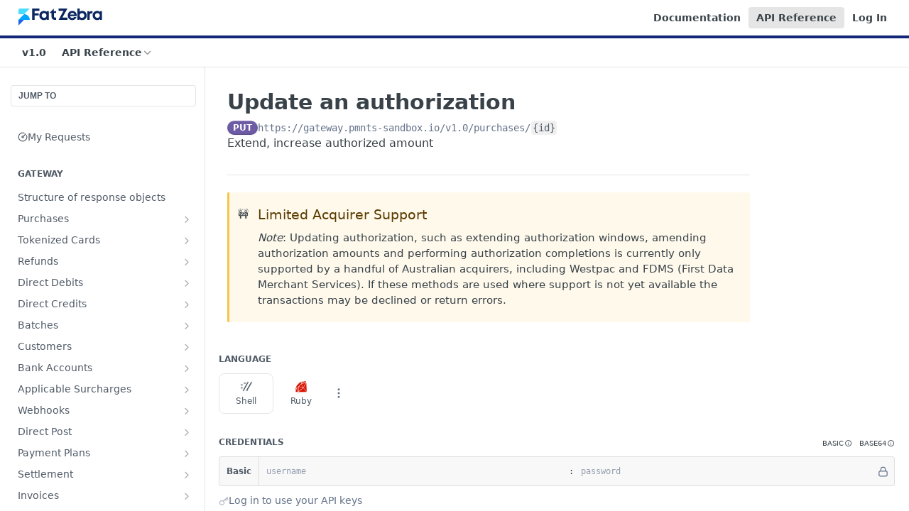

--- FILE ---
content_type: text/html; charset=utf-8
request_url: https://docs.fatzebra.com/reference/update-an-authorization
body_size: 78774
content:
<!DOCTYPE html><html lang="en" style="" data-color-mode="light" class=" useReactApp isRefPage "><head><meta charset="utf-8"><meta name="readme-deploy" content="5.570.2"><meta name="readme-subdomain" content="pmnts"><meta name="readme-repo" content="pmnts-df9934483433"><meta name="readme-version" content="1.0"><title>Update an authorization</title><meta name="description" content="Extend, increase authorized amount" data-rh="true"><meta property="og:title" content="Update an authorization" data-rh="true"><meta property="og:description" content="Extend, increase authorized amount" data-rh="true"><meta property="og:site_name" content="Fat Zebra Documentation"><meta name="twitter:title" content="Update an authorization" data-rh="true"><meta name="twitter:description" content="Extend, increase authorized amount" data-rh="true"><meta name="twitter:card" content="summary_large_image"><meta name="viewport" content="width=device-width, initial-scale=1.0"><meta property="og:image" content="https://cdn.readme.io/og-image/create?type=reference&amp;title=Update%20an%20authorization&amp;projectTitle=Fat%20Zebra%20Documentation&amp;description=Extend%2C%20increase%20authorized%20amount&amp;logoUrl=https%3A%2F%2Ffiles.readme.io%2Feb42877-FatZebra_Borderless-RGB.svg&amp;color=%23122777&amp;variant=light" data-rh="true"><meta name="twitter:image" content="https://cdn.readme.io/og-image/create?type=reference&amp;title=Update%20an%20authorization&amp;projectTitle=Fat%20Zebra%20Documentation&amp;description=Extend%2C%20increase%20authorized%20amount&amp;logoUrl=https%3A%2F%2Ffiles.readme.io%2Feb42877-FatZebra_Borderless-RGB.svg&amp;color=%23122777&amp;variant=light" data-rh="true"><meta property="og:image:width" content="1200"><meta property="og:image:height" content="630"><link id="favicon" rel="shortcut icon" href="https://files.readme.io/efaa33c-small-FZ_Favicon_32x32.png" type="image/png"><link rel="canonical" href="https://docs.fatzebra.com/reference/update-an-authorization"><script src="https://cdn.readme.io/public/js/unauthorized-redirect.js?1768339489328"></script><script src="https://cdn.readme.io/public/js/cash-dom.min.js?1768339489328"></script><link data-chunk="Footer" rel="preload" as="style" href="https://cdn.readme.io/public/hub/web/Footer.7ca87f1efe735da787ba.css">
<link data-chunk="RMDX" rel="preload" as="style" href="https://cdn.readme.io/public/hub/web/RMDX.9331f322bb5b573f9d25.css">
<link data-chunk="RMDX" rel="preload" as="style" href="https://cdn.readme.io/public/hub/web/8788.4045910b170ecef2a9d6.css">
<link data-chunk="Reference" rel="preload" as="style" href="https://cdn.readme.io/public/hub/web/Reference.87783c5ace01ef1a1bcb.css">
<link data-chunk="Reference" rel="preload" as="style" href="https://cdn.readme.io/public/hub/web/6180.75e3fc491ee8103c63a3.css">
<link data-chunk="Reference" rel="preload" as="style" href="https://cdn.readme.io/public/hub/web/7852.08df44d1c3020a013f63.css">
<link data-chunk="SuperHubSearch" rel="preload" as="style" href="https://cdn.readme.io/public/hub/web/SuperHubSearch.6a1ff81afa1809036d22.css">
<link data-chunk="Header" rel="preload" as="style" href="https://cdn.readme.io/public/hub/web/Header.3f100d0818bd9a0d962e.css">
<link data-chunk="Containers-EndUserContainer" rel="preload" as="style" href="https://cdn.readme.io/public/hub/web/Containers-EndUserContainer.c474218e3da23db49451.css">
<link data-chunk="main" rel="preload" as="style" href="https://cdn.readme.io/public/hub/web/main.2f0b1fcb0624f09ee5e5.css">
<link data-chunk="main" rel="preload" as="style" href="https://cdn.readme.io/public/hub/web/ui-styles.9059800b5f92796fe53a.css">
<link data-chunk="main" rel="preload" as="script" href="https://cdn.readme.io/public/hub/web/main.f5c39d8623b6d1eb0ca0.js">
<link data-chunk="routes-SuperHub" rel="preload" as="script" href="https://cdn.readme.io/public/hub/web/routes-SuperHub.ae3b9dfc00e11a60f6b0.js">
<link data-chunk="Containers-EndUserContainer" rel="preload" as="script" href="https://cdn.readme.io/public/hub/web/Containers-EndUserContainer.2d5ea78239ad5c63b1ce.js">
<link data-chunk="Header" rel="preload" as="script" href="https://cdn.readme.io/public/hub/web/Header.8964ad6a7ff6e4a1bbd9.js">
<link data-chunk="core-icons-chevron-up-down-svg" rel="preload" as="script" href="https://cdn.readme.io/public/hub/web/core-icons.2b4104973f9ceba9c08d.js">
<link data-chunk="SuperHubSearch" rel="preload" as="script" href="https://cdn.readme.io/public/hub/web/3766.649eaa2b700c2449e689.js">
<link data-chunk="SuperHubSearch" rel="preload" as="script" href="https://cdn.readme.io/public/hub/web/6123.af9248dd7a77ba59c3ff.js">
<link data-chunk="SuperHubSearch" rel="preload" as="script" href="https://cdn.readme.io/public/hub/web/6146.f99bcbc8d654cc36d7c8.js">
<link data-chunk="SuperHubSearch" rel="preload" as="script" href="https://cdn.readme.io/public/hub/web/8836.dbe2a8b6a6809625282d.js">
<link data-chunk="SuperHubSearch" rel="preload" as="script" href="https://cdn.readme.io/public/hub/web/SuperHubSearch.bb46e4ea65c7d0c848da.js">
<link data-chunk="Reference" rel="preload" as="script" href="https://cdn.readme.io/public/hub/web/3781.4cc4b302d454ca146f98.js">
<link data-chunk="Reference" rel="preload" as="script" href="https://cdn.readme.io/public/hub/web/6563.fe94a9364f2b0e8b5504.js">
<link data-chunk="Reference" rel="preload" as="script" href="https://cdn.readme.io/public/hub/web/6652.3900ee39f7cfe0a89511.js">
<link data-chunk="Reference" rel="preload" as="script" href="https://cdn.readme.io/public/hub/web/4915.f4965d1ae1a3089eb98e.js">
<link data-chunk="Reference" rel="preload" as="script" href="https://cdn.readme.io/public/hub/web/4838.c74165d2540902b5353d.js">
<link data-chunk="Reference" rel="preload" as="script" href="https://cdn.readme.io/public/hub/web/1714.2c38a72401248177e684.js">
<link data-chunk="Reference" rel="preload" as="script" href="https://cdn.readme.io/public/hub/web/9809.7cc3cc6dfee6b778fdc5.js">
<link data-chunk="Reference" rel="preload" as="script" href="https://cdn.readme.io/public/hub/web/1380.4581c35aa2367221e97b.js">
<link data-chunk="Reference" rel="preload" as="script" href="https://cdn.readme.io/public/hub/web/957.7f8e07005854b831d05a.js">
<link data-chunk="Reference" rel="preload" as="script" href="https://cdn.readme.io/public/hub/web/9602.0996aab4704854756684.js">
<link data-chunk="Reference" rel="preload" as="script" href="https://cdn.readme.io/public/hub/web/9861.bcb86737af312c75368a.js">
<link data-chunk="Reference" rel="preload" as="script" href="https://cdn.readme.io/public/hub/web/4371.a07eb89a6bac0447c776.js">
<link data-chunk="Reference" rel="preload" as="script" href="https://cdn.readme.io/public/hub/web/6349.fc9947b5046ba950c954.js">
<link data-chunk="Reference" rel="preload" as="script" href="https://cdn.readme.io/public/hub/web/7852.5887a9e10c5c4e3620ac.js">
<link data-chunk="Reference" rel="preload" as="script" href="https://cdn.readme.io/public/hub/web/3463.f38c4e84d801db04d6ff.js">
<link data-chunk="Reference" rel="preload" as="script" href="https://cdn.readme.io/public/hub/web/9711.a292d806740923332fab.js">
<link data-chunk="Reference" rel="preload" as="script" href="https://cdn.readme.io/public/hub/web/6180.cd9cdb4407669c02c478.js">
<link data-chunk="Reference" rel="preload" as="script" href="https://cdn.readme.io/public/hub/web/9819.5a116b1fe435acd98e31.js">
<link data-chunk="Reference" rel="preload" as="script" href="https://cdn.readme.io/public/hub/web/8749.1b29a20635f41ca8e064.js">
<link data-chunk="Reference" rel="preload" as="script" href="https://cdn.readme.io/public/hub/web/949.0cfb137d1b905354702f.js">
<link data-chunk="Reference" rel="preload" as="script" href="https://cdn.readme.io/public/hub/web/Reference.bf9f9fd297c7eb9bb053.js">
<link data-chunk="ConnectMetadata" rel="preload" as="script" href="https://cdn.readme.io/public/hub/web/ConnectMetadata.523ccee845cc1d81410d.js">
<link data-chunk="RMDX" rel="preload" as="script" href="https://cdn.readme.io/public/hub/web/8424.7ca51ba764db137ea058.js">
<link data-chunk="RMDX" rel="preload" as="script" href="https://cdn.readme.io/public/hub/web/9947.d89eda034253ffc009ed.js">
<link data-chunk="RMDX" rel="preload" as="script" href="https://cdn.readme.io/public/hub/web/5496.20dafaf32b886cef3748.js">
<link data-chunk="RMDX" rel="preload" as="script" href="https://cdn.readme.io/public/hub/web/8075.f9d445dde345b0b6bcce.js">
<link data-chunk="RMDX" rel="preload" as="script" href="https://cdn.readme.io/public/hub/web/8788.693d0b6dcc00a64de130.js">
<link data-chunk="RMDX" rel="preload" as="script" href="https://cdn.readme.io/public/hub/web/1165.f5616ac7b5ade7dfb0a1.js">
<link data-chunk="RMDX" rel="preload" as="script" href="https://cdn.readme.io/public/hub/web/RMDX.45de3f339c740d256aed.js">
<link data-chunk="Footer" rel="preload" as="script" href="https://cdn.readme.io/public/hub/web/Footer.8b4c4b677c7d8557d9b9.js">
<link data-chunk="main" rel="stylesheet" href="https://cdn.readme.io/public/hub/web/ui-styles.9059800b5f92796fe53a.css">
<link data-chunk="main" rel="stylesheet" href="https://cdn.readme.io/public/hub/web/main.2f0b1fcb0624f09ee5e5.css">
<link data-chunk="Containers-EndUserContainer" rel="stylesheet" href="https://cdn.readme.io/public/hub/web/Containers-EndUserContainer.c474218e3da23db49451.css">
<link data-chunk="Header" rel="stylesheet" href="https://cdn.readme.io/public/hub/web/Header.3f100d0818bd9a0d962e.css">
<link data-chunk="SuperHubSearch" rel="stylesheet" href="https://cdn.readme.io/public/hub/web/SuperHubSearch.6a1ff81afa1809036d22.css">
<link data-chunk="Reference" rel="stylesheet" href="https://cdn.readme.io/public/hub/web/7852.08df44d1c3020a013f63.css">
<link data-chunk="Reference" rel="stylesheet" href="https://cdn.readme.io/public/hub/web/6180.75e3fc491ee8103c63a3.css">
<link data-chunk="Reference" rel="stylesheet" href="https://cdn.readme.io/public/hub/web/Reference.87783c5ace01ef1a1bcb.css">
<link data-chunk="RMDX" rel="stylesheet" href="https://cdn.readme.io/public/hub/web/8788.4045910b170ecef2a9d6.css">
<link data-chunk="RMDX" rel="stylesheet" href="https://cdn.readme.io/public/hub/web/RMDX.9331f322bb5b573f9d25.css">
<link data-chunk="Footer" rel="stylesheet" href="https://cdn.readme.io/public/hub/web/Footer.7ca87f1efe735da787ba.css"><!-- CUSTOM CSS--><style title="rm-custom-css">:root{--project-color-primary:#122777;--project-color-inverse:#fff;--recipe-button-color:#787878;--recipe-button-color-hover:#454545;--recipe-button-color-active:#2b2b2b;--recipe-button-color-focus:rgba(120, 120, 120, 0.25);--recipe-button-color-disabled:#dedede}[id=enterprise] .ReadMeUI[is=AlgoliaSearch]{--project-color-primary:#122777;--project-color-inverse:#fff}a{color:var(--color-link-primary,#787878)}a:hover{color:var(--color-link-primary-darken-5,#454545)}a.text-muted:hover{color:var(--color-link-primary,#787878)}.btn.btn-primary{background-color:#787878}.btn.btn-primary:hover{background-color:#454545}.theme-line #hub-landing-top h2{color:#787878}#hub-landing-top .btn:hover{color:#787878}.theme-line #hub-landing-top .btn:hover{color:#fff}.theme-solid header#hub-header #header-top{background-color:#122777}.theme-solid.header-gradient header#hub-header #header-top{background:linear-gradient(to bottom,#122777,#030f39)}.theme-solid.header-custom header#hub-header #header-top{background-image:url(undefined)}.theme-line header#hub-header #header-top{border-bottom-color:#122777}.theme-line header#hub-header #header-top .btn{background-color:#122777}header#hub-header #header-top #header-logo{width:197px;height:40px;margin-top:0;background-image:url(https://files.readme.io/eb42877-FatZebra_Borderless-RGB.svg)}#hub-subheader-parent #hub-subheader .hub-subheader-breadcrumbs .dropdown-menu a:hover{background-color:#122777}#subheader-links a.active{color:#122777!important;box-shadow:inset 0 -2px 0 #122777}#subheader-links a:hover{color:#122777!important;box-shadow:inset 0 -2px 0 #122777;opacity:.7}.discussion .submit-vote.submit-vote-parent.voted a.submit-vote-button{background-color:#787878}section#hub-discuss .discussion a .discuss-body h4{color:#787878}section#hub-discuss .discussion a:hover .discuss-body h4{color:#454545}#hub-subheader-parent #hub-subheader.sticky-header.sticky{border-bottom-color:#787878}#hub-subheader-parent #hub-subheader.sticky-header.sticky .search-box{border-bottom-color:#787878}#hub-search-results h3 em{color:#787878}.main_background,.tag-item{background:#787878!important}.main_background:hover{background:#454545!important}.main_color{color:#122777!important}.border_bottom_main_color{border-bottom:2px solid #122777}.main_color_hover:hover{color:#122777!important}section#hub-discuss h1{color:#787878}#hub-reference .hub-api .api-definition .api-try-it-out.active{border-color:#787878;background-color:#787878}#hub-reference .hub-api .api-definition .api-try-it-out.active:hover{background-color:#454545;border-color:#454545}#hub-reference .hub-api .api-definition .api-try-it-out:hover{border-color:#787878;color:#787878}#hub-reference .hub-reference .logs .logs-empty .logs-login-button,#hub-reference .hub-reference .logs .logs-login .logs-login-button{background-color:var(--project-color-primary,#787878);border-color:var(--project-color-primary,#787878)}#hub-reference .hub-reference .logs .logs-empty .logs-login-button:hover,#hub-reference .hub-reference .logs .logs-login .logs-login-button:hover{background-color:#454545;border-color:#454545}#hub-reference .hub-reference .logs .logs-empty>svg>path,#hub-reference .hub-reference .logs .logs-login>svg>path{fill:#787878;fill:var(--project-color-primary,#787878)}#hub-reference .hub-reference .logs:last-child .logs-empty,#hub-reference .hub-reference .logs:last-child .logs-login{margin-bottom:35px}#hub-reference .hub-reference .hub-reference-section .hub-reference-left header .hub-reference-edit:hover{color:#787878}.main-color-accent{border-bottom:3px solid #122777;padding-bottom:8px}/*! BEGIN HUB_CUSTOM_STYLES */a{color:#1d75b3}a:hover{text-decoration:underline}#hub-reference .hub-api .hub-reference-results,#hub-reference .hub-api .hub-reference-right.hub-reference-results{width:50%}#hub-reference .hub-api .hub-reference-results .hub-reference-results-slider,#hub-reference .hub-api .hub-reference-right.hub-reference-results .hub-reference-results-slider{width:1100px}/*! END HUB_CUSTOM_STYLES */</style><meta name="loadedProject" content="pmnts"><script>var storedColorMode = `light` === 'system' ? window.localStorage.getItem('color-scheme') : `light`
document.querySelector('[data-color-mode]').setAttribute('data-color-mode', storedColorMode)</script><script id="config" type="application/json" data-json="{&quot;algoliaIndex&quot;:&quot;readme_search_v2&quot;,&quot;amplitude&quot;:{&quot;apiKey&quot;:&quot;dc8065a65ef83d6ad23e37aaf014fc84&quot;,&quot;enabled&quot;:true},&quot;asset_url&quot;:&quot;https://cdn.readme.io&quot;,&quot;domain&quot;:&quot;readme.io&quot;,&quot;domainFull&quot;:&quot;https://dash.readme.com&quot;,&quot;encryptedLocalStorageKey&quot;:&quot;ekfls-2025-03-27&quot;,&quot;fullstory&quot;:{&quot;enabled&quot;:true,&quot;orgId&quot;:&quot;FSV9A&quot;},&quot;git&quot;:{&quot;sync&quot;:{&quot;bitbucket&quot;:{&quot;installationLink&quot;:&quot;https://developer.atlassian.com/console/install/310151e6-ca1a-4a44-9af6-1b523fea0561?signature=AYABeMn9vqFkrg%2F1DrJAQxSyVf4AAAADAAdhd3Mta21zAEthcm46YXdzOmttczp1cy13ZXN0LTI6NzA5NTg3ODM1MjQzOmtleS83MDVlZDY3MC1mNTdjLTQxYjUtOWY5Yi1lM2YyZGNjMTQ2ZTcAuAECAQB4IOp8r3eKNYw8z2v%2FEq3%2FfvrZguoGsXpNSaDveR%2FF%2Fo0BHUxIjSWx71zNK2RycuMYSgAAAH4wfAYJKoZIhvcNAQcGoG8wbQIBADBoBgkqhkiG9w0BBwEwHgYJYIZIAWUDBAEuMBEEDOJgARbqndU9YM%2FRdQIBEIA7unpCah%2BIu53NA72LkkCDhNHOv%2BgRD7agXAO3jXqw0%2FAcBOB0%2F5LmpzB5f6B1HpkmsAN2i2SbsFL30nkAB2F3cy1rbXMAS2Fybjphd3M6a21zOmV1LXdlc3QtMTo3MDk1ODc4MzUyNDM6a2V5LzQ2MzBjZTZiLTAwYzMtNGRlMi04NzdiLTYyN2UyMDYwZTVjYwC4AQICAHijmwVTMt6Oj3F%2B0%2B0cVrojrS8yZ9ktpdfDxqPMSIkvHAGT%[base64]%2BMHwGCSqGSIb3DQEHBqBvMG0CAQAwaAYJKoZIhvcNAQcBMB4GCWCGSAFlAwQBLjARBAzzWhThsIgJwrr%2FY2ECARCAOxoaW9pob21lweyAfrIm6Fw7gd8D%2B%2F8LHk4rl3jjULDM35%2FVPuqBrqKunYZSVCCGNGB3RqpQJr%2FasASiAgAAAAAMAAAQAAAAAAAAAAAAAAAAAEokowLKsF1tMABEq%2BKNyJP%2F%2F%2F%2F%2FAAAAAQAAAAAAAAAAAAAAAQAAADJLzRcp6MkqKR43PUjOiRxxbxXYhLc6vFXEutK3%2BQ71yuPq4dC8pAHruOVQpvVcUSe8dptV8c7wR8BTJjv%2F%2FNe8r0g%3D&amp;product=bitbucket&quot;}}},&quot;metrics&quot;:{&quot;billingCronEnabled&quot;:&quot;true&quot;,&quot;dashUrl&quot;:&quot;https://m.readme.io&quot;,&quot;defaultUrl&quot;:&quot;https://m.readme.io&quot;,&quot;exportMaxRetries&quot;:12,&quot;wsUrl&quot;:&quot;wss://m.readme.io&quot;},&quot;micro&quot;:{&quot;baseUrl&quot;:&quot;https://micro-beta.readme.com&quot;},&quot;proxyUrl&quot;:&quot;https://try.readme.io&quot;,&quot;readmeRecaptchaSiteKey&quot;:&quot;6LesVBYpAAAAAESOCHOyo2kF9SZXPVb54Nwf3i2x&quot;,&quot;releaseVersion&quot;:&quot;5.570.2&quot;,&quot;reservedWords&quot;:{&quot;tools&quot;:[&quot;execute-request&quot;,&quot;get-code-snippet&quot;,&quot;get-endpoint&quot;,&quot;get-request-body&quot;,&quot;get-response-schema&quot;,&quot;get-server-variables&quot;,&quot;list-endpoints&quot;,&quot;list-security-schemes&quot;,&quot;list-specs&quot;,&quot;search-specs&quot;,&quot;search&quot;,&quot;fetch&quot;]},&quot;sentry&quot;:{&quot;dsn&quot;:&quot;https://3bbe57a973254129bcb93e47dc0cc46f@o343074.ingest.sentry.io/2052166&quot;,&quot;enabled&quot;:true},&quot;shMigration&quot;:{&quot;promoVideo&quot;:&quot;&quot;,&quot;forceWaitlist&quot;:false,&quot;migrationPreview&quot;:false},&quot;sslBaseDomain&quot;:&quot;readmessl.com&quot;,&quot;sslGenerationService&quot;:&quot;ssl.readmessl.com&quot;,&quot;stripePk&quot;:&quot;pk_live_5103PML2qXbDukVh7GDAkQoR4NSuLqy8idd5xtdm9407XdPR6o3bo663C1ruEGhXJjpnb2YCpj8EU1UvQYanuCjtr00t1DRCf2a&quot;,&quot;superHub&quot;:{&quot;newProjectsEnabled&quot;:true},&quot;wootric&quot;:{&quot;accountToken&quot;:&quot;NPS-122b75a4&quot;,&quot;enabled&quot;:true}}"></script></head><body class="body-none theme-line header-solid header-bg-size-auto header-bg-pos-tl header-overlay-triangles reference-layout-row lumosity-dark hub-full"><div id="ssr-top"></div><div id="ssr-main"><div class="App ThemeContext ThemeContext_dark ThemeContext_classic ThemeContext_line" style="--color-primary:#122777;--color-primary-inverse:#fff;--color-primary-alt:#030f39;--color-primary-darken-10:#0b184b;--color-primary-darken-20:#050a1e;--color-primary-alpha-25:rgba(18, 39, 119, 0.25);--color-link-primary:#787878;--color-link-primary-darken-5:#6b6b6b;--color-link-primary-darken-10:#5e5e5e;--color-link-primary-darken-20:#454545;--color-link-primary-alpha-50:rgba(120, 120, 120, 0.5);--color-link-primary-alpha-25:rgba(120, 120, 120, 0.25);--color-link-background:rgba(120, 120, 120, 0.09);--color-link-text:#fff;--color-login-link:#018ef5;--color-login-link-text:#fff;--color-login-link-darken-10:#0171c2;--color-login-link-primary-alpha-50:rgba(1, 142, 245, 0.5)"><div class="SuperHub2RNxzk6HzHiJ"><div class="ContentWithOwlbotx4PaFDoA1KMz"><div class="ContentWithOwlbot-content2X1XexaN8Lf2"><header class="Header3zzata9F_ZPQ rm-Header_classic Header_collapsible3n0YXfOvb_Al rm-Header Header-links-buttons"><div class="rm-Header-top Header-topuTMpygDG4e1V Header-top_classic3g7Q6zoBy8zh"><div class="rm-Container rm-Container_flex"><div style="outline:none" tabindex="-1"><a href="#content" target="_self" class="Button Button_md rm-JumpTo Header-jumpTo3IWKQXmhSI5D Button_primary">Jump to Content</a></div><div class="rm-Header-left Header-leftADQdGVqx1wqU"><a class="rm-Logo Header-logo1Xy41PtkzbdG" href="/" target="_self"><img alt="Fat Zebra Documentation" class="rm-Logo-img Header-logo-img3YvV4lcGKkeb" src="https://files.readme.io/eb42877-FatZebra_Borderless-RGB.svg"/></a></div><div class="rm-Header-left Header-leftADQdGVqx1wqU Header-left_mobile1RG-X93lx6PF"><div><button aria-label="Toggle navigation menu" class="icon-menu menu3d6DYNDa3tk5" type="button"></button><div class=""><div class="Flyout95xhYIIoTKtc undefined rm-Flyout" data-testid="flyout"><div class="MobileFlyout1hHJpUd-nYkd"><a class="rm-MobileFlyout-item NavItem-item1gDDTqaXGhm1 NavItem-item_mobile1qG3gd-Mkck- " href="/" target="_self"><i class="icon-landing-page-2 NavItem-badge1qOxpfTiALoz rm-Header-bottom-link-icon"></i><span class="NavItem-textSlZuuL489uiw">Home</span></a><a class="rm-MobileFlyout-item NavItem-item1gDDTqaXGhm1 NavItem-item_mobile1qG3gd-Mkck- " href="/docs" target="_self"><i class="icon-guides NavItem-badge1qOxpfTiALoz rm-Header-bottom-link-icon"></i><span class="NavItem-textSlZuuL489uiw">Documentation</span></a><a aria-current="page" class="rm-MobileFlyout-item NavItem-item1gDDTqaXGhm1 NavItem-item_mobile1qG3gd-Mkck-  active" href="/reference" target="_self"><i class="icon-references NavItem-badge1qOxpfTiALoz rm-Header-bottom-link-icon"></i><span class="NavItem-textSlZuuL489uiw">API Reference</span></a><a class="rm-MobileFlyout-item NavItem-item1gDDTqaXGhm1 NavItem-item_mobile1qG3gd-Mkck- " href="/changelog" target="_self"><i class="icon-changelog NavItem-badge1qOxpfTiALoz rm-Header-bottom-link-icon"></i><span class="NavItem-textSlZuuL489uiw">Changelog</span></a><div class="NavItem-item1gDDTqaXGhm1 NavItem-item_inactiveMQoyhN045qAn">v<!-- -->1.0</div><hr class="MobileFlyout-divider10xf7R2X1MeW"/><a class="rm-MobileFlyout-item NavItem-item1gDDTqaXGhm1 NavItem-item_mobile1qG3gd-Mkck- NavItem_dropdown-muted1xJVuczwGc74" href="/docs" target="_self">Documentation</a><a aria-current="page" class="rm-MobileFlyout-item NavItem-item1gDDTqaXGhm1 NavItem-item_mobile1qG3gd-Mkck- NavItem_dropdown-muted1xJVuczwGc74 active" href="/reference" target="_self">API Reference</a><a class="rm-MobileFlyout-item NavItem-item1gDDTqaXGhm1 NavItem-item_mobile1qG3gd-Mkck- NavItem_dropdown-muted1xJVuczwGc74" href="/login?redirect_uri=/reference/update-an-authorization" target="_self" to="/login?redirect_uri=/reference/update-an-authorization">Log In</a><a class="MobileFlyout-logo3Lq1eTlk1K76 Header-logo1Xy41PtkzbdG rm-Logo" href="/" target="_self"><img alt="Fat Zebra Documentation" class="Header-logo-img3YvV4lcGKkeb rm-Logo-img" src="https://files.readme.io/eb42877-FatZebra_Borderless-RGB.svg"/></a></div></div></div></div><div class="Header-left-nav2xWPWMNHOGf_"><i aria-hidden="true" class="icon-references Header-left-nav-icon10glJKFwewOv"></i>API Reference</div></div><div class="rm-Header-right Header-right21PC2XTT6aMg"><span class="Header-right_desktop14ja01RUQ7HE"><a class="Button Button_md rm-Header-link rm-Header-top-link Button_slate_text Header-link2tXYTgXq85zW" href="/docs" target="_self">Documentation</a><a aria-current="page" class="Button Button_md rm-Header-link rm-Header-top-link Button_slate_text rm-Header-top-link_active Header-link2tXYTgXq85zW active" href="/reference" target="_self">API Reference</a><a href="/login?redirect_uri=/reference/update-an-authorization" target="_self" class="Button Button_md Header-link2tXYTgXq85zW NavItem2xSfFaVqfRjy NavItem_mdrYO3ChA2kYvP rm-Header-top-link rm-Header-top-link_login Button_primary_ghost Button_primary">Log In</a></span><div class="Header-searchtb6Foi0-D9Vx"><button aria-label="Search ⌘k" class="rm-SearchToggle" data-symbol="⌘"><div class="rm-SearchToggle-icon icon-search1"></div></button></div></div></div></div><div class="Header-bottom2eLKOFXMEmh5 Header-bottom_classic rm-Header-bottom"><div class="rm-Container rm-Container_flex"><nav aria-label="Primary navigation" class="Header-leftADQdGVqx1wqU Header-subnavnVH8URdkgvEl" role="navigation"><span class="Truncate1OzxBYrNNfH3 VersionDropdown1GXDUTxJ1T95 VersionDropdown_inactive rm-Header-bottom-link" style="--Truncate-max-width:150px">v1.0</span><div class="rm-NavLinksDropdown Dropdown Dropdown_closed" data-testid="dropdown-container"><div class="Dropdown-toggle" aria-haspopup="dialog"><button class="rm-Header-link rm-Header-bottom-link NavItem2xSfFaVqfRjy Button Button_slate_text Button_md" type="button"><span>API Reference</span><i class="NavItem-chevron3ZtU4bd1q5sy icon-chevron-down"></i></button></div></div></nav><button align="center" justify="between" style="--flex-gap:var(--xs)" class="Button Button_sm Flex Flex_row MobileSubnav1DsTfasXloM2 Button_contrast Button_contrast_outline" type="button"><span class="Button-label">Update an authorization</span><span class="IconWrapper Icon-wrapper2z2wVIeGsiUy"><svg fill="none" viewBox="0 0 24 24" class="Icon Icon3_D2ysxFZ_ll Icon-svg2Lm7f6G9Ly5a" data-name="chevron-up-down" role="img" style="--icon-color:inherit;--icon-size:inherit;--icon-stroke-width:2px"><path stroke="currentColor" stroke-linecap="round" stroke-linejoin="round" d="m6 16 6 6 6-6M18 8l-6-6-6 6" class="icon-stroke-width"></path></svg></span></button></div></div><div class="hub-search-results--reactApp " id="hub-search-results"><div class="hub-container"><div class="modal-backdrop show-modal rm-SearchModal" role="button" tabindex="0"><div aria-label="Search Dialog" class="SuperHubSearchI_obvfvvQi4g" id="AppSearch" role="tabpanel" tabindex="0"><div data-focus-guard="true" tabindex="-1" style="width:1px;height:0px;padding:0;overflow:hidden;position:fixed;top:1px;left:1px"></div><div data-focus-lock-disabled="disabled" class="SuperHubSearch-container2BhYey2XE-Ij"><div class="SuperHubSearch-col1km8vLFgOaYj"><div class="SearchBoxnZBxftziZGcz"><input aria-label="Search" autoCapitalize="off" autoComplete="off" autoCorrect="off" spellcheck="false" tabindex="0" aria-required="false" class="Input Input_md SearchBox-inputR4jffU8l10iF" type="search" value=""/></div><div class="SearchTabs3rNhUK3HjrRJ"><div class="Tabs Tabs-list" role="tablist"><div aria-label="All" aria-selected="true" class="SearchTabs-tab1TrpmhQv840T Tabs-listItem Tabs-listItem_active" role="tab" tabindex="1"><span class="SearchTabs-tab1TrpmhQv840T"><span class="IconWrapper Icon-wrapper2z2wVIeGsiUy"><svg fill="none" viewBox="0 0 24 24" class="Icon Icon3_D2ysxFZ_ll Icon-svg2Lm7f6G9Ly5a icon" data-name="search" role="img" style="--icon-color:inherit;--icon-size:inherit;--icon-stroke-width:2px"><path stroke="currentColor" stroke-linecap="round" stroke-linejoin="round" d="M11 19a8 8 0 1 0 0-16 8 8 0 0 0 0 16ZM21 21l-4.35-4.35" class="icon-stroke-width"></path></svg></span>All</span></div><div aria-label="Pages" aria-selected="false" class="SearchTabs-tab1TrpmhQv840T Tabs-listItem" role="tab" tabindex="1"><span class="SearchTabs-tab1TrpmhQv840T"><span class="IconWrapper Icon-wrapper2z2wVIeGsiUy"><svg fill="none" viewBox="0 0 24 24" class="Icon Icon3_D2ysxFZ_ll Icon-svg2Lm7f6G9Ly5a icon" data-name="custom-pages" role="img" style="--icon-color:inherit;--icon-size:inherit;--icon-stroke-width:2px"><path stroke="currentColor" stroke-linecap="round" stroke-linejoin="round" d="M13 2H6a2 2 0 0 0-2 2v16a2 2 0 0 0 2 2h12a2 2 0 0 0 2-2V9l-7-7Z" class="icon-stroke-width"></path><path stroke="currentColor" stroke-linecap="round" stroke-linejoin="round" d="M13 2v7h7M12 11.333V12M12 18v.667M9.407 12.407l.473.473M14.12 17.12l.473.473M8.333 15H9M15 15h.667M9.407 17.593l.473-.473M14.12 12.88l.473-.473" class="icon-stroke-width"></path></svg></span>Pages</span></div></div></div><div class="rm-SearchModal-empty SearchResults35_kFOb1zvxX SearchResults_emptyiWzyXErtNcQJ"><span class="IconWrapper Icon-wrapper2z2wVIeGsiUy"><svg fill="none" viewBox="0 0 24 24" class="Icon Icon3_D2ysxFZ_ll Icon-svg2Lm7f6G9Ly5a rm-SearchModal-empty-icon icon icon-search" data-name="search" role="img" style="--icon-color:inherit;--icon-size:var(--icon-md);--icon-stroke-width:2px"><path stroke="currentColor" stroke-linecap="round" stroke-linejoin="round" d="M11 19a8 8 0 1 0 0-16 8 8 0 0 0 0 16ZM21 21l-4.35-4.35" class="icon-stroke-width"></path></svg></span><h6 class="Title Title6 rm-SearchModal-empty-text">Start typing to search…</h6></div></div></div><div data-focus-guard="true" tabindex="-1" style="width:1px;height:0px;padding:0;overflow:hidden;position:fixed;top:1px;left:1px"></div></div></div></div></div></header><main class="SuperHubReference3_1nwDyq5sO3 rm-ReferenceMain rm-ReferenceMain-SuperHub rm-Container rm-Container_flex rm-basic-page" id="Explorer"><nav aria-label="Secondary navigation" class="rm-Sidebar hub-sidebar reference-redesign Nav3C5f8FcjkaHj" id="reference-sidebar" role="navigation"><div class="Main-QuickNav-container1OiLvjSDusO6"><button aria-keyshortcuts="Control+/ Meta+/" class="QuickNav1q-OoMjiX_Yr QuickNav-button2KzlQbz5Pm2Y">JUMP TO</button></div><div class="Sidebar1t2G1ZJq-vU1 rm-Sidebar hub-sidebar-content"><section class="Sidebar-listWrapper6Q9_yUrG906C rm-Sidebar-section"><ul class="Sidebar-list_sidebarLayout3RaX72iQNOEI Sidebar-list3cZWQLaBf9k8 rm-Sidebar-list"><li class="Sidebar-item23D-2Kd61_k3"><a class="Sidebar-link2Dsha-r-GKh2 childless text-wrap rm-Sidebar-link" target="_self" href="/reference/my-requests"><span class="Sidebar-link-textLuTE1ySm4Kqn"><div class="link-icon Sidebar-link-pageIconCustom19QTSJY06eHz"><span class="IconWrapper Icon-wrapper2z2wVIeGsiUy"><svg fill="none" viewBox="0 0 24 24" class="Icon Icon3_D2ysxFZ_ll Icon-svg2Lm7f6G9Ly5a" data-name="gauge-circle" role="img" style="--icon-color:inherit;--icon-size:inherit;--icon-stroke-width:2px" aria-hidden="true"><path stroke="currentColor" stroke-linecap="round" stroke-linejoin="round" d="M15.6 2.7a10 10 0 1 0 5.7 5.7" class="icon-stroke-width"></path><path stroke="currentColor" stroke-linecap="round" stroke-linejoin="round" d="M12 14a2 2 0 1 0 0-4 2 2 0 0 0 0 4ZM13.4 10.6 19 5" class="icon-stroke-width"></path></svg></span></div><span class="Sidebar-link-text_label1gCT_uPnx7Gu">My Requests</span></span></a></li></ul></section><section class="Sidebar-listWrapper6Q9_yUrG906C rm-Sidebar-section"><h2 class="Sidebar-headingTRQyOa2pk0gh rm-Sidebar-heading">Gateway</h2><ul class="Sidebar-list_sidebarLayout3RaX72iQNOEI Sidebar-list3cZWQLaBf9k8 rm-Sidebar-list"><li class="Sidebar-item23D-2Kd61_k3"><a class="Sidebar-link2Dsha-r-GKh2 childless text-wrap rm-Sidebar-link" target="_self" href="/reference/structure-of-response-objects"><span class="Sidebar-link-textLuTE1ySm4Kqn"><span class="Sidebar-link-text_label1gCT_uPnx7Gu">Structure of response objects</span></span></a></li><li class="Sidebar-item23D-2Kd61_k3"><a class="Sidebar-link2Dsha-r-GKh2 Sidebar-link_parent text-wrap rm-Sidebar-link" target="_self" href="/reference/purchases"><span class="Sidebar-link-textLuTE1ySm4Kqn"><span class="Sidebar-link-text_label1gCT_uPnx7Gu">Purchases</span></span><button aria-expanded="false" aria-label="Show subpages for Purchases" class="Sidebar-link-buttonWrapper3hnFHNku8_BJ" type="button"><i aria-hidden="true" class="Sidebar-link-iconnjiqEiZlPn0W Sidebar-link-expandIcon2yVH6SarI6NW icon-chevron-rightward"></i></button></a><ul class="subpages Sidebar-list3cZWQLaBf9k8 rm-Sidebar-list"><li class="Sidebar-item23D-2Kd61_k3"><a class="Sidebar-link2Dsha-r-GKh2 childless subpage text-wrap rm-Sidebar-link" target="_self" href="/reference/create-a-purchase"><span class="Sidebar-link-textLuTE1ySm4Kqn"><span class="Sidebar-link-text_label1gCT_uPnx7Gu">Create a purchase</span></span><span class="Sidebar-method-container2yBYD-KB_IfC"><span class="rm-APIMethod APIMethod APIMethod_fixedWidth APIMethod_fixedWidth_md APIMethod_post APIMethod_md Sidebar-methodfUM3m6FEWm6w" data-testid="http-method" style="--APIMethod-bg:var(--APIMethod-post-bg-active);--APIMethod-fg:var(--APIMethod-default-fg-active);--APIMethod-bg-active:var(--APIMethod-post-bg-active)">post</span></span><div class="Sidebar-link-buttonWrapper3hnFHNku8_BJ"></div></a></li><li class="Sidebar-item23D-2Kd61_k3"><a class="Sidebar-link2Dsha-r-GKh2 childless subpage text-wrap rm-Sidebar-link" target="_self" href="/reference/create-a-purchase-with-wallet"><span class="Sidebar-link-textLuTE1ySm4Kqn"><span class="Sidebar-link-text_label1gCT_uPnx7Gu">Create a purchase using a wallet</span></span><span class="Sidebar-method-container2yBYD-KB_IfC"><span class="rm-APIMethod APIMethod APIMethod_fixedWidth APIMethod_fixedWidth_md APIMethod_post APIMethod_md Sidebar-methodfUM3m6FEWm6w" data-testid="http-method" style="--APIMethod-bg:var(--APIMethod-post-bg-active);--APIMethod-fg:var(--APIMethod-default-fg-active);--APIMethod-bg-active:var(--APIMethod-post-bg-active)">post</span></span><div class="Sidebar-link-buttonWrapper3hnFHNku8_BJ"></div></a></li><li class="Sidebar-item23D-2Kd61_k3"><a class="Sidebar-link2Dsha-r-GKh2 childless subpage text-wrap rm-Sidebar-link" target="_self" href="/reference/create-a-purchase-using-token-passthough"><span class="Sidebar-link-textLuTE1ySm4Kqn"><span class="Sidebar-link-text_label1gCT_uPnx7Gu">Create a purchase using a network token passthrough</span></span><span class="Sidebar-method-container2yBYD-KB_IfC"><span class="rm-APIMethod APIMethod APIMethod_fixedWidth APIMethod_fixedWidth_md APIMethod_post APIMethod_md Sidebar-methodfUM3m6FEWm6w" data-testid="http-method" style="--APIMethod-bg:var(--APIMethod-post-bg-active);--APIMethod-fg:var(--APIMethod-default-fg-active);--APIMethod-bg-active:var(--APIMethod-post-bg-active)">post</span></span><div class="Sidebar-link-buttonWrapper3hnFHNku8_BJ"></div></a></li><li class="Sidebar-item23D-2Kd61_k3"><a class="Sidebar-link2Dsha-r-GKh2 childless subpage text-wrap rm-Sidebar-link" target="_self" href="/reference/create-a-purchase-using-wallet-passthrough"><span class="Sidebar-link-textLuTE1ySm4Kqn"><span class="Sidebar-link-text_label1gCT_uPnx7Gu">Create a purchase using a wallet passthrough</span></span><span class="Sidebar-method-container2yBYD-KB_IfC"><span class="rm-APIMethod APIMethod APIMethod_fixedWidth APIMethod_fixedWidth_md APIMethod_post APIMethod_md Sidebar-methodfUM3m6FEWm6w" data-testid="http-method" style="--APIMethod-bg:var(--APIMethod-post-bg-active);--APIMethod-fg:var(--APIMethod-default-fg-active);--APIMethod-bg-active:var(--APIMethod-post-bg-active)">post</span></span><div class="Sidebar-link-buttonWrapper3hnFHNku8_BJ"></div></a></li><li class="Sidebar-item23D-2Kd61_k3"><a class="Sidebar-link2Dsha-r-GKh2 childless subpage text-wrap rm-Sidebar-link" target="_self" href="/reference/create-a-purchase-with-fraud-screening-1"><span class="Sidebar-link-textLuTE1ySm4Kqn"><span class="Sidebar-link-text_label1gCT_uPnx7Gu">Create a purchase with fraud screening</span></span><span class="Sidebar-method-container2yBYD-KB_IfC"><span class="rm-APIMethod APIMethod APIMethod_fixedWidth APIMethod_fixedWidth_md APIMethod_post APIMethod_md Sidebar-methodfUM3m6FEWm6w" data-testid="http-method" style="--APIMethod-bg:var(--APIMethod-post-bg-active);--APIMethod-fg:var(--APIMethod-default-fg-active);--APIMethod-bg-active:var(--APIMethod-post-bg-active)">post</span></span><div class="Sidebar-link-buttonWrapper3hnFHNku8_BJ"></div></a></li><li class="Sidebar-item23D-2Kd61_k3"><a class="Sidebar-link2Dsha-r-GKh2 childless subpage text-wrap rm-Sidebar-link" target="_self" href="/reference/create-a-purchase-with-a-token-1"><span class="Sidebar-link-textLuTE1ySm4Kqn"><span class="Sidebar-link-text_label1gCT_uPnx7Gu">Create a purchase with a token</span></span><span class="Sidebar-method-container2yBYD-KB_IfC"><span class="rm-APIMethod APIMethod APIMethod_fixedWidth APIMethod_fixedWidth_md APIMethod_post APIMethod_md Sidebar-methodfUM3m6FEWm6w" data-testid="http-method" style="--APIMethod-bg:var(--APIMethod-post-bg-active);--APIMethod-fg:var(--APIMethod-default-fg-active);--APIMethod-bg-active:var(--APIMethod-post-bg-active)">post</span></span><div class="Sidebar-link-buttonWrapper3hnFHNku8_BJ"></div></a></li><li class="Sidebar-item23D-2Kd61_k3"><a class="Sidebar-link2Dsha-r-GKh2 childless subpage text-wrap rm-Sidebar-link" target="_self" href="/reference/create-an-authorization"><span class="Sidebar-link-textLuTE1ySm4Kqn"><span class="Sidebar-link-text_label1gCT_uPnx7Gu">Create an authorization</span></span><span class="Sidebar-method-container2yBYD-KB_IfC"><span class="rm-APIMethod APIMethod APIMethod_fixedWidth APIMethod_fixedWidth_md APIMethod_post APIMethod_md Sidebar-methodfUM3m6FEWm6w" data-testid="http-method" style="--APIMethod-bg:var(--APIMethod-post-bg-active);--APIMethod-fg:var(--APIMethod-default-fg-active);--APIMethod-bg-active:var(--APIMethod-post-bg-active)">post</span></span><div class="Sidebar-link-buttonWrapper3hnFHNku8_BJ"></div></a></li><li class="Sidebar-item23D-2Kd61_k3"><a aria-current="page" class="Sidebar-link2Dsha-r-GKh2 childless subpage text-wrap rm-Sidebar-link active" target="_self" href="/reference/update-an-authorization"><span class="Sidebar-link-textLuTE1ySm4Kqn"><span class="Sidebar-link-text_label1gCT_uPnx7Gu">Update an authorization</span></span><span class="Sidebar-method-container2yBYD-KB_IfC"><span class="rm-APIMethod APIMethod APIMethod_fixedWidth APIMethod_fixedWidth_md APIMethod_put APIMethod_md Sidebar-methodfUM3m6FEWm6w" data-testid="http-method" style="--APIMethod-bg:var(--APIMethod-put-bg-active);--APIMethod-fg:var(--APIMethod-default-fg-active);--APIMethod-bg-active:var(--APIMethod-put-bg-active)">put</span></span><div class="Sidebar-link-buttonWrapper3hnFHNku8_BJ"></div></a></li><li class="Sidebar-item23D-2Kd61_k3"><a class="Sidebar-link2Dsha-r-GKh2 childless subpage text-wrap rm-Sidebar-link" target="_self" href="/reference/capture-an-authorization"><span class="Sidebar-link-textLuTE1ySm4Kqn"><span class="Sidebar-link-text_label1gCT_uPnx7Gu">Capture an authorization</span></span><span class="Sidebar-method-container2yBYD-KB_IfC"><span class="rm-APIMethod APIMethod APIMethod_fixedWidth APIMethod_fixedWidth_md APIMethod_post APIMethod_md Sidebar-methodfUM3m6FEWm6w" data-testid="http-method" style="--APIMethod-bg:var(--APIMethod-post-bg-active);--APIMethod-fg:var(--APIMethod-default-fg-active);--APIMethod-bg-active:var(--APIMethod-post-bg-active)">post</span></span><div class="Sidebar-link-buttonWrapper3hnFHNku8_BJ"></div></a></li><li class="Sidebar-item23D-2Kd61_k3"><a class="Sidebar-link2Dsha-r-GKh2 childless subpage text-wrap rm-Sidebar-link" target="_self" href="/reference/release-an-authorization"><span class="Sidebar-link-textLuTE1ySm4Kqn"><span class="Sidebar-link-text_label1gCT_uPnx7Gu">Release an authorization</span></span><span class="Sidebar-method-container2yBYD-KB_IfC"><span class="rm-APIMethod APIMethod APIMethod_fixedWidth APIMethod_fixedWidth_md APIMethod_del APIMethod_md Sidebar-methodfUM3m6FEWm6w" data-testid="http-method" style="--APIMethod-bg:var(--APIMethod-del-bg-active);--APIMethod-fg:var(--APIMethod-default-fg-active);--APIMethod-bg-active:var(--APIMethod-del-bg-active)">del</span></span><div class="Sidebar-link-buttonWrapper3hnFHNku8_BJ"></div></a></li><li class="Sidebar-item23D-2Kd61_k3"><a class="Sidebar-link2Dsha-r-GKh2 childless subpage text-wrap rm-Sidebar-link" target="_self" href="/reference/void-a-purchase"><span class="Sidebar-link-textLuTE1ySm4Kqn"><span class="Sidebar-link-text_label1gCT_uPnx7Gu">Void a purchase</span></span><span class="Sidebar-method-container2yBYD-KB_IfC"><span class="rm-APIMethod APIMethod APIMethod_fixedWidth APIMethod_fixedWidth_md APIMethod_post APIMethod_md Sidebar-methodfUM3m6FEWm6w" data-testid="http-method" style="--APIMethod-bg:var(--APIMethod-post-bg-active);--APIMethod-fg:var(--APIMethod-default-fg-active);--APIMethod-bg-active:var(--APIMethod-post-bg-active)">post</span></span><div class="Sidebar-link-buttonWrapper3hnFHNku8_BJ"></div></a></li><li class="Sidebar-item23D-2Kd61_k3"><a class="Sidebar-link2Dsha-r-GKh2 childless subpage text-wrap rm-Sidebar-link" target="_self" href="/reference/list-purchases"><span class="Sidebar-link-textLuTE1ySm4Kqn"><span class="Sidebar-link-text_label1gCT_uPnx7Gu">List purchases</span></span><span class="Sidebar-method-container2yBYD-KB_IfC"><span class="rm-APIMethod APIMethod APIMethod_fixedWidth APIMethod_fixedWidth_md APIMethod_get APIMethod_md Sidebar-methodfUM3m6FEWm6w" data-testid="http-method" style="--APIMethod-bg:var(--APIMethod-get-bg-active);--APIMethod-fg:var(--APIMethod-default-fg-active);--APIMethod-bg-active:var(--APIMethod-get-bg-active)">get</span></span><div class="Sidebar-link-buttonWrapper3hnFHNku8_BJ"></div></a></li><li class="Sidebar-item23D-2Kd61_k3"><a class="Sidebar-link2Dsha-r-GKh2 childless subpage text-wrap rm-Sidebar-link" target="_self" href="/reference/fetch-a-purchase"><span class="Sidebar-link-textLuTE1ySm4Kqn"><span class="Sidebar-link-text_label1gCT_uPnx7Gu">Fetch a purchase</span></span><span class="Sidebar-method-container2yBYD-KB_IfC"><span class="rm-APIMethod APIMethod APIMethod_fixedWidth APIMethod_fixedWidth_md APIMethod_get APIMethod_md Sidebar-methodfUM3m6FEWm6w" data-testid="http-method" style="--APIMethod-bg:var(--APIMethod-get-bg-active);--APIMethod-fg:var(--APIMethod-default-fg-active);--APIMethod-bg-active:var(--APIMethod-get-bg-active)">get</span></span><div class="Sidebar-link-buttonWrapper3hnFHNku8_BJ"></div></a></li></ul></li><li class="Sidebar-item23D-2Kd61_k3"><a class="Sidebar-link2Dsha-r-GKh2 Sidebar-link_parent text-wrap rm-Sidebar-link" target="_self" href="/reference/tokenized-cards"><span class="Sidebar-link-textLuTE1ySm4Kqn"><span class="Sidebar-link-text_label1gCT_uPnx7Gu">Tokenized Cards</span></span><button aria-expanded="false" aria-label="Show subpages for Tokenized Cards" class="Sidebar-link-buttonWrapper3hnFHNku8_BJ" type="button"><i aria-hidden="true" class="Sidebar-link-iconnjiqEiZlPn0W Sidebar-link-expandIcon2yVH6SarI6NW icon-chevron-rightward"></i></button></a><ul class="subpages Sidebar-list3cZWQLaBf9k8 rm-Sidebar-list"><li class="Sidebar-item23D-2Kd61_k3"><a class="Sidebar-link2Dsha-r-GKh2 childless subpage text-wrap rm-Sidebar-link" target="_self" href="/reference/tokenize-a-card"><span class="Sidebar-link-textLuTE1ySm4Kqn"><span class="Sidebar-link-text_label1gCT_uPnx7Gu">Tokenize a card</span></span><span class="Sidebar-method-container2yBYD-KB_IfC"><span class="rm-APIMethod APIMethod APIMethod_fixedWidth APIMethod_fixedWidth_md APIMethod_post APIMethod_md Sidebar-methodfUM3m6FEWm6w" data-testid="http-method" style="--APIMethod-bg:var(--APIMethod-post-bg-active);--APIMethod-fg:var(--APIMethod-default-fg-active);--APIMethod-bg-active:var(--APIMethod-post-bg-active)">post</span></span><div class="Sidebar-link-buttonWrapper3hnFHNku8_BJ"></div></a></li><li class="Sidebar-item23D-2Kd61_k3"><a class="Sidebar-link2Dsha-r-GKh2 childless subpage text-wrap rm-Sidebar-link" target="_self" href="/reference/update-a-tokenized-card"><span class="Sidebar-link-textLuTE1ySm4Kqn"><span class="Sidebar-link-text_label1gCT_uPnx7Gu">Update a tokenized card</span></span><span class="Sidebar-method-container2yBYD-KB_IfC"><span class="rm-APIMethod APIMethod APIMethod_fixedWidth APIMethod_fixedWidth_md APIMethod_put APIMethod_md Sidebar-methodfUM3m6FEWm6w" data-testid="http-method" style="--APIMethod-bg:var(--APIMethod-put-bg-active);--APIMethod-fg:var(--APIMethod-default-fg-active);--APIMethod-bg-active:var(--APIMethod-put-bg-active)">put</span></span><div class="Sidebar-link-buttonWrapper3hnFHNku8_BJ"></div></a></li><li class="Sidebar-item23D-2Kd61_k3"><a class="Sidebar-link2Dsha-r-GKh2 childless subpage text-wrap rm-Sidebar-link" target="_self" href="/reference/list-tokenized-cards"><span class="Sidebar-link-textLuTE1ySm4Kqn"><span class="Sidebar-link-text_label1gCT_uPnx7Gu">List tokenized cards</span></span><span class="Sidebar-method-container2yBYD-KB_IfC"><span class="rm-APIMethod APIMethod APIMethod_fixedWidth APIMethod_fixedWidth_md APIMethod_get APIMethod_md Sidebar-methodfUM3m6FEWm6w" data-testid="http-method" style="--APIMethod-bg:var(--APIMethod-get-bg-active);--APIMethod-fg:var(--APIMethod-default-fg-active);--APIMethod-bg-active:var(--APIMethod-get-bg-active)">get</span></span><div class="Sidebar-link-buttonWrapper3hnFHNku8_BJ"></div></a></li><li class="Sidebar-item23D-2Kd61_k3"><a class="Sidebar-link2Dsha-r-GKh2 childless subpage text-wrap rm-Sidebar-link" target="_self" href="/reference/fetch-a-tokenized-card"><span class="Sidebar-link-textLuTE1ySm4Kqn"><span class="Sidebar-link-text_label1gCT_uPnx7Gu">Fetch a tokenized card</span></span><span class="Sidebar-method-container2yBYD-KB_IfC"><span class="rm-APIMethod APIMethod APIMethod_fixedWidth APIMethod_fixedWidth_md APIMethod_get APIMethod_md Sidebar-methodfUM3m6FEWm6w" data-testid="http-method" style="--APIMethod-bg:var(--APIMethod-get-bg-active);--APIMethod-fg:var(--APIMethod-default-fg-active);--APIMethod-bg-active:var(--APIMethod-get-bg-active)">get</span></span><div class="Sidebar-link-buttonWrapper3hnFHNku8_BJ"></div></a></li></ul></li><li class="Sidebar-item23D-2Kd61_k3"><a class="Sidebar-link2Dsha-r-GKh2 Sidebar-link_parent text-wrap rm-Sidebar-link" target="_self" href="/reference/refunds"><span class="Sidebar-link-textLuTE1ySm4Kqn"><span class="Sidebar-link-text_label1gCT_uPnx7Gu">Refunds</span></span><button aria-expanded="false" aria-label="Show subpages for Refunds" class="Sidebar-link-buttonWrapper3hnFHNku8_BJ" type="button"><i aria-hidden="true" class="Sidebar-link-iconnjiqEiZlPn0W Sidebar-link-expandIcon2yVH6SarI6NW icon-chevron-rightward"></i></button></a><ul class="subpages Sidebar-list3cZWQLaBf9k8 rm-Sidebar-list"><li class="Sidebar-item23D-2Kd61_k3"><a class="Sidebar-link2Dsha-r-GKh2 childless subpage text-wrap rm-Sidebar-link" target="_self" href="/reference/issue-a-refund"><span class="Sidebar-link-textLuTE1ySm4Kqn"><span class="Sidebar-link-text_label1gCT_uPnx7Gu">Issue a refund</span></span><span class="Sidebar-method-container2yBYD-KB_IfC"><span class="rm-APIMethod APIMethod APIMethod_fixedWidth APIMethod_fixedWidth_md APIMethod_post APIMethod_md Sidebar-methodfUM3m6FEWm6w" data-testid="http-method" style="--APIMethod-bg:var(--APIMethod-post-bg-active);--APIMethod-fg:var(--APIMethod-default-fg-active);--APIMethod-bg-active:var(--APIMethod-post-bg-active)">post</span></span><div class="Sidebar-link-buttonWrapper3hnFHNku8_BJ"></div></a></li><li class="Sidebar-item23D-2Kd61_k3"><a class="Sidebar-link2Dsha-r-GKh2 childless subpage text-wrap rm-Sidebar-link" target="_self" href="/reference/void-a-refund"><span class="Sidebar-link-textLuTE1ySm4Kqn"><span class="Sidebar-link-text_label1gCT_uPnx7Gu">Void a refund</span></span><span class="Sidebar-method-container2yBYD-KB_IfC"><span class="rm-APIMethod APIMethod APIMethod_fixedWidth APIMethod_fixedWidth_md APIMethod_post APIMethod_md Sidebar-methodfUM3m6FEWm6w" data-testid="http-method" style="--APIMethod-bg:var(--APIMethod-post-bg-active);--APIMethod-fg:var(--APIMethod-default-fg-active);--APIMethod-bg-active:var(--APIMethod-post-bg-active)">post</span></span><div class="Sidebar-link-buttonWrapper3hnFHNku8_BJ"></div></a></li><li class="Sidebar-item23D-2Kd61_k3"><a class="Sidebar-link2Dsha-r-GKh2 childless subpage text-wrap rm-Sidebar-link" target="_self" href="/reference/list-refunds"><span class="Sidebar-link-textLuTE1ySm4Kqn"><span class="Sidebar-link-text_label1gCT_uPnx7Gu">List refunds</span></span><span class="Sidebar-method-container2yBYD-KB_IfC"><span class="rm-APIMethod APIMethod APIMethod_fixedWidth APIMethod_fixedWidth_md APIMethod_get APIMethod_md Sidebar-methodfUM3m6FEWm6w" data-testid="http-method" style="--APIMethod-bg:var(--APIMethod-get-bg-active);--APIMethod-fg:var(--APIMethod-default-fg-active);--APIMethod-bg-active:var(--APIMethod-get-bg-active)">get</span></span><div class="Sidebar-link-buttonWrapper3hnFHNku8_BJ"></div></a></li><li class="Sidebar-item23D-2Kd61_k3"><a class="Sidebar-link2Dsha-r-GKh2 childless subpage text-wrap rm-Sidebar-link" target="_self" href="/reference/fetch-a-refund"><span class="Sidebar-link-textLuTE1ySm4Kqn"><span class="Sidebar-link-text_label1gCT_uPnx7Gu">Fetch a refund</span></span><span class="Sidebar-method-container2yBYD-KB_IfC"><span class="rm-APIMethod APIMethod APIMethod_fixedWidth APIMethod_fixedWidth_md APIMethod_get APIMethod_md Sidebar-methodfUM3m6FEWm6w" data-testid="http-method" style="--APIMethod-bg:var(--APIMethod-get-bg-active);--APIMethod-fg:var(--APIMethod-default-fg-active);--APIMethod-bg-active:var(--APIMethod-get-bg-active)">get</span></span><div class="Sidebar-link-buttonWrapper3hnFHNku8_BJ"></div></a></li></ul></li><li class="Sidebar-item23D-2Kd61_k3"><a class="Sidebar-link2Dsha-r-GKh2 Sidebar-link_parent text-wrap rm-Sidebar-link" target="_self" href="/reference/direct-debits"><span class="Sidebar-link-textLuTE1ySm4Kqn"><span class="Sidebar-link-text_label1gCT_uPnx7Gu">Direct Debits</span></span><button aria-expanded="false" aria-label="Show subpages for Direct Debits" class="Sidebar-link-buttonWrapper3hnFHNku8_BJ" type="button"><i aria-hidden="true" class="Sidebar-link-iconnjiqEiZlPn0W Sidebar-link-expandIcon2yVH6SarI6NW icon-chevron-rightward"></i></button></a><ul class="subpages Sidebar-list3cZWQLaBf9k8 rm-Sidebar-list"><li class="Sidebar-item23D-2Kd61_k3"><a class="Sidebar-link2Dsha-r-GKh2 childless subpage text-wrap rm-Sidebar-link" target="_self" href="/reference/create-a-direct-debit"><span class="Sidebar-link-textLuTE1ySm4Kqn"><span class="Sidebar-link-text_label1gCT_uPnx7Gu">Create a direct debit</span></span><span class="Sidebar-method-container2yBYD-KB_IfC"><span class="rm-APIMethod APIMethod APIMethod_fixedWidth APIMethod_fixedWidth_md APIMethod_post APIMethod_md Sidebar-methodfUM3m6FEWm6w" data-testid="http-method" style="--APIMethod-bg:var(--APIMethod-post-bg-active);--APIMethod-fg:var(--APIMethod-default-fg-active);--APIMethod-bg-active:var(--APIMethod-post-bg-active)">post</span></span><div class="Sidebar-link-buttonWrapper3hnFHNku8_BJ"></div></a></li><li class="Sidebar-item23D-2Kd61_k3"><a class="Sidebar-link2Dsha-r-GKh2 childless subpage text-wrap rm-Sidebar-link" target="_self" href="/reference/update-a-direct-debit"><span class="Sidebar-link-textLuTE1ySm4Kqn"><span class="Sidebar-link-text_label1gCT_uPnx7Gu">Update a direct debit</span></span><span class="Sidebar-method-container2yBYD-KB_IfC"><span class="rm-APIMethod APIMethod APIMethod_fixedWidth APIMethod_fixedWidth_md APIMethod_put APIMethod_md Sidebar-methodfUM3m6FEWm6w" data-testid="http-method" style="--APIMethod-bg:var(--APIMethod-put-bg-active);--APIMethod-fg:var(--APIMethod-default-fg-active);--APIMethod-bg-active:var(--APIMethod-put-bg-active)">put</span></span><div class="Sidebar-link-buttonWrapper3hnFHNku8_BJ"></div></a></li><li class="Sidebar-item23D-2Kd61_k3"><a class="Sidebar-link2Dsha-r-GKh2 childless subpage text-wrap rm-Sidebar-link" target="_self" href="/reference/delete-a-direct-debit"><span class="Sidebar-link-textLuTE1ySm4Kqn"><span class="Sidebar-link-text_label1gCT_uPnx7Gu">Delete a direct debit</span></span><span class="Sidebar-method-container2yBYD-KB_IfC"><span class="rm-APIMethod APIMethod APIMethod_fixedWidth APIMethod_fixedWidth_md APIMethod_del APIMethod_md Sidebar-methodfUM3m6FEWm6w" data-testid="http-method" style="--APIMethod-bg:var(--APIMethod-del-bg-active);--APIMethod-fg:var(--APIMethod-default-fg-active);--APIMethod-bg-active:var(--APIMethod-del-bg-active)">del</span></span><div class="Sidebar-link-buttonWrapper3hnFHNku8_BJ"></div></a></li><li class="Sidebar-item23D-2Kd61_k3"><a class="Sidebar-link2Dsha-r-GKh2 childless subpage text-wrap rm-Sidebar-link" target="_self" href="/reference/list-direct-debits"><span class="Sidebar-link-textLuTE1ySm4Kqn"><span class="Sidebar-link-text_label1gCT_uPnx7Gu">List direct debits</span></span><span class="Sidebar-method-container2yBYD-KB_IfC"><span class="rm-APIMethod APIMethod APIMethod_fixedWidth APIMethod_fixedWidth_md APIMethod_get APIMethod_md Sidebar-methodfUM3m6FEWm6w" data-testid="http-method" style="--APIMethod-bg:var(--APIMethod-get-bg-active);--APIMethod-fg:var(--APIMethod-default-fg-active);--APIMethod-bg-active:var(--APIMethod-get-bg-active)">get</span></span><div class="Sidebar-link-buttonWrapper3hnFHNku8_BJ"></div></a></li><li class="Sidebar-item23D-2Kd61_k3"><a class="Sidebar-link2Dsha-r-GKh2 childless subpage text-wrap rm-Sidebar-link" target="_self" href="/reference/fetch-a-direct-debit"><span class="Sidebar-link-textLuTE1ySm4Kqn"><span class="Sidebar-link-text_label1gCT_uPnx7Gu">Fetch a direct debit</span></span><span class="Sidebar-method-container2yBYD-KB_IfC"><span class="rm-APIMethod APIMethod APIMethod_fixedWidth APIMethod_fixedWidth_md APIMethod_get APIMethod_md Sidebar-methodfUM3m6FEWm6w" data-testid="http-method" style="--APIMethod-bg:var(--APIMethod-get-bg-active);--APIMethod-fg:var(--APIMethod-default-fg-active);--APIMethod-bg-active:var(--APIMethod-get-bg-active)">get</span></span><div class="Sidebar-link-buttonWrapper3hnFHNku8_BJ"></div></a></li></ul></li><li class="Sidebar-item23D-2Kd61_k3"><a class="Sidebar-link2Dsha-r-GKh2 Sidebar-link_parent text-wrap rm-Sidebar-link" target="_self" href="/reference/direct-credits"><span class="Sidebar-link-textLuTE1ySm4Kqn"><span class="Sidebar-link-text_label1gCT_uPnx7Gu">Direct Credits</span></span><button aria-expanded="false" aria-label="Show subpages for Direct Credits" class="Sidebar-link-buttonWrapper3hnFHNku8_BJ" type="button"><i aria-hidden="true" class="Sidebar-link-iconnjiqEiZlPn0W Sidebar-link-expandIcon2yVH6SarI6NW icon-chevron-rightward"></i></button></a><ul class="subpages Sidebar-list3cZWQLaBf9k8 rm-Sidebar-list"><li class="Sidebar-item23D-2Kd61_k3"><a class="Sidebar-link2Dsha-r-GKh2 childless subpage text-wrap rm-Sidebar-link" target="_self" href="/reference/create-a-direct-credit"><span class="Sidebar-link-textLuTE1ySm4Kqn"><span class="Sidebar-link-text_label1gCT_uPnx7Gu">Create a direct credit</span></span><span class="Sidebar-method-container2yBYD-KB_IfC"><span class="rm-APIMethod APIMethod APIMethod_fixedWidth APIMethod_fixedWidth_md APIMethod_post APIMethod_md Sidebar-methodfUM3m6FEWm6w" data-testid="http-method" style="--APIMethod-bg:var(--APIMethod-post-bg-active);--APIMethod-fg:var(--APIMethod-default-fg-active);--APIMethod-bg-active:var(--APIMethod-post-bg-active)">post</span></span><div class="Sidebar-link-buttonWrapper3hnFHNku8_BJ"></div></a></li><li class="Sidebar-item23D-2Kd61_k3"><a class="Sidebar-link2Dsha-r-GKh2 childless subpage text-wrap rm-Sidebar-link" target="_self" href="/reference/update-a-direct-credit"><span class="Sidebar-link-textLuTE1ySm4Kqn"><span class="Sidebar-link-text_label1gCT_uPnx7Gu">Update a direct credit</span></span><span class="Sidebar-method-container2yBYD-KB_IfC"><span class="rm-APIMethod APIMethod APIMethod_fixedWidth APIMethod_fixedWidth_md APIMethod_put APIMethod_md Sidebar-methodfUM3m6FEWm6w" data-testid="http-method" style="--APIMethod-bg:var(--APIMethod-put-bg-active);--APIMethod-fg:var(--APIMethod-default-fg-active);--APIMethod-bg-active:var(--APIMethod-put-bg-active)">put</span></span><div class="Sidebar-link-buttonWrapper3hnFHNku8_BJ"></div></a></li><li class="Sidebar-item23D-2Kd61_k3"><a class="Sidebar-link2Dsha-r-GKh2 childless subpage text-wrap rm-Sidebar-link" target="_self" href="/reference/delete-a-direct-credit"><span class="Sidebar-link-textLuTE1ySm4Kqn"><span class="Sidebar-link-text_label1gCT_uPnx7Gu">Delete a direct credit</span></span><span class="Sidebar-method-container2yBYD-KB_IfC"><span class="rm-APIMethod APIMethod APIMethod_fixedWidth APIMethod_fixedWidth_md APIMethod_del APIMethod_md Sidebar-methodfUM3m6FEWm6w" data-testid="http-method" style="--APIMethod-bg:var(--APIMethod-del-bg-active);--APIMethod-fg:var(--APIMethod-default-fg-active);--APIMethod-bg-active:var(--APIMethod-del-bg-active)">del</span></span><div class="Sidebar-link-buttonWrapper3hnFHNku8_BJ"></div></a></li><li class="Sidebar-item23D-2Kd61_k3"><a class="Sidebar-link2Dsha-r-GKh2 childless subpage text-wrap rm-Sidebar-link" target="_self" href="/reference/list-direct-credits"><span class="Sidebar-link-textLuTE1ySm4Kqn"><span class="Sidebar-link-text_label1gCT_uPnx7Gu">List direct credits</span></span><span class="Sidebar-method-container2yBYD-KB_IfC"><span class="rm-APIMethod APIMethod APIMethod_fixedWidth APIMethod_fixedWidth_md APIMethod_get APIMethod_md Sidebar-methodfUM3m6FEWm6w" data-testid="http-method" style="--APIMethod-bg:var(--APIMethod-get-bg-active);--APIMethod-fg:var(--APIMethod-default-fg-active);--APIMethod-bg-active:var(--APIMethod-get-bg-active)">get</span></span><div class="Sidebar-link-buttonWrapper3hnFHNku8_BJ"></div></a></li><li class="Sidebar-item23D-2Kd61_k3"><a class="Sidebar-link2Dsha-r-GKh2 childless subpage text-wrap rm-Sidebar-link" target="_self" href="/reference/fetch-a-direct-credit"><span class="Sidebar-link-textLuTE1ySm4Kqn"><span class="Sidebar-link-text_label1gCT_uPnx7Gu">Fetch a direct credit</span></span><span class="Sidebar-method-container2yBYD-KB_IfC"><span class="rm-APIMethod APIMethod APIMethod_fixedWidth APIMethod_fixedWidth_md APIMethod_get APIMethod_md Sidebar-methodfUM3m6FEWm6w" data-testid="http-method" style="--APIMethod-bg:var(--APIMethod-get-bg-active);--APIMethod-fg:var(--APIMethod-default-fg-active);--APIMethod-bg-active:var(--APIMethod-get-bg-active)">get</span></span><div class="Sidebar-link-buttonWrapper3hnFHNku8_BJ"></div></a></li></ul></li><li class="Sidebar-item23D-2Kd61_k3"><a class="Sidebar-link2Dsha-r-GKh2 Sidebar-link_parent text-wrap rm-Sidebar-link" target="_self" href="/reference/batches"><span class="Sidebar-link-textLuTE1ySm4Kqn"><span class="Sidebar-link-text_label1gCT_uPnx7Gu">Batches</span></span><button aria-expanded="false" aria-label="Show subpages for Batches" class="Sidebar-link-buttonWrapper3hnFHNku8_BJ" type="button"><i aria-hidden="true" class="Sidebar-link-iconnjiqEiZlPn0W Sidebar-link-expandIcon2yVH6SarI6NW icon-chevron-rightward"></i></button></a><ul class="subpages Sidebar-list3cZWQLaBf9k8 rm-Sidebar-list"><li class="Sidebar-item23D-2Kd61_k3"><a class="Sidebar-link2Dsha-r-GKh2 childless subpage text-wrap rm-Sidebar-link" target="_self" href="/reference/create-a-batch"><span class="Sidebar-link-textLuTE1ySm4Kqn"><span class="Sidebar-link-text_label1gCT_uPnx7Gu">Create a batch</span></span><span class="Sidebar-method-container2yBYD-KB_IfC"><span class="rm-APIMethod APIMethod APIMethod_fixedWidth APIMethod_fixedWidth_md APIMethod_post APIMethod_md Sidebar-methodfUM3m6FEWm6w" data-testid="http-method" style="--APIMethod-bg:var(--APIMethod-post-bg-active);--APIMethod-fg:var(--APIMethod-default-fg-active);--APIMethod-bg-active:var(--APIMethod-post-bg-active)">post</span></span><div class="Sidebar-link-buttonWrapper3hnFHNku8_BJ"></div></a></li><li class="Sidebar-item23D-2Kd61_k3"><a class="Sidebar-link2Dsha-r-GKh2 childless subpage text-wrap rm-Sidebar-link" target="_self" href="/reference/delete-a-batch"><span class="Sidebar-link-textLuTE1ySm4Kqn"><span class="Sidebar-link-text_label1gCT_uPnx7Gu">Delete a batch</span></span><span class="Sidebar-method-container2yBYD-KB_IfC"><span class="rm-APIMethod APIMethod APIMethod_fixedWidth APIMethod_fixedWidth_md APIMethod_del APIMethod_md Sidebar-methodfUM3m6FEWm6w" data-testid="http-method" style="--APIMethod-bg:var(--APIMethod-del-bg-active);--APIMethod-fg:var(--APIMethod-default-fg-active);--APIMethod-bg-active:var(--APIMethod-del-bg-active)">del</span></span><div class="Sidebar-link-buttonWrapper3hnFHNku8_BJ"></div></a></li><li class="Sidebar-item23D-2Kd61_k3"><a class="Sidebar-link2Dsha-r-GKh2 childless subpage text-wrap rm-Sidebar-link" target="_self" href="/reference/retrieve-batch-result-file"><span class="Sidebar-link-textLuTE1ySm4Kqn"><span class="Sidebar-link-text_label1gCT_uPnx7Gu">Retrieve batch result file</span></span><span class="Sidebar-method-container2yBYD-KB_IfC"><span class="rm-APIMethod APIMethod APIMethod_fixedWidth APIMethod_fixedWidth_md APIMethod_get APIMethod_md Sidebar-methodfUM3m6FEWm6w" data-testid="http-method" style="--APIMethod-bg:var(--APIMethod-get-bg-active);--APIMethod-fg:var(--APIMethod-default-fg-active);--APIMethod-bg-active:var(--APIMethod-get-bg-active)">get</span></span><div class="Sidebar-link-buttonWrapper3hnFHNku8_BJ"></div></a></li><li class="Sidebar-item23D-2Kd61_k3"><a class="Sidebar-link2Dsha-r-GKh2 childless subpage text-wrap rm-Sidebar-link" target="_self" href="/reference/list-all-batches"><span class="Sidebar-link-textLuTE1ySm4Kqn"><span class="Sidebar-link-text_label1gCT_uPnx7Gu">List all batches</span></span><span class="Sidebar-method-container2yBYD-KB_IfC"><span class="rm-APIMethod APIMethod APIMethod_fixedWidth APIMethod_fixedWidth_md APIMethod_get APIMethod_md Sidebar-methodfUM3m6FEWm6w" data-testid="http-method" style="--APIMethod-bg:var(--APIMethod-get-bg-active);--APIMethod-fg:var(--APIMethod-default-fg-active);--APIMethod-bg-active:var(--APIMethod-get-bg-active)">get</span></span><div class="Sidebar-link-buttonWrapper3hnFHNku8_BJ"></div></a></li><li class="Sidebar-item23D-2Kd61_k3"><a class="Sidebar-link2Dsha-r-GKh2 childless subpage text-wrap rm-Sidebar-link" target="_self" href="/reference/fetch-a-batch"><span class="Sidebar-link-textLuTE1ySm4Kqn"><span class="Sidebar-link-text_label1gCT_uPnx7Gu">Fetch a batch</span></span><span class="Sidebar-method-container2yBYD-KB_IfC"><span class="rm-APIMethod APIMethod APIMethod_fixedWidth APIMethod_fixedWidth_md APIMethod_get APIMethod_md Sidebar-methodfUM3m6FEWm6w" data-testid="http-method" style="--APIMethod-bg:var(--APIMethod-get-bg-active);--APIMethod-fg:var(--APIMethod-default-fg-active);--APIMethod-bg-active:var(--APIMethod-get-bg-active)">get</span></span><div class="Sidebar-link-buttonWrapper3hnFHNku8_BJ"></div></a></li></ul></li><li class="Sidebar-item23D-2Kd61_k3"><a class="Sidebar-link2Dsha-r-GKh2 Sidebar-link_parent text-wrap rm-Sidebar-link" target="_self" href="/reference/customers"><span class="Sidebar-link-textLuTE1ySm4Kqn"><span class="Sidebar-link-text_label1gCT_uPnx7Gu">Customers</span></span><button aria-expanded="false" aria-label="Show subpages for Customers" class="Sidebar-link-buttonWrapper3hnFHNku8_BJ" type="button"><i aria-hidden="true" class="Sidebar-link-iconnjiqEiZlPn0W Sidebar-link-expandIcon2yVH6SarI6NW icon-chevron-rightward"></i></button></a><ul class="subpages Sidebar-list3cZWQLaBf9k8 rm-Sidebar-list"><li class="Sidebar-item23D-2Kd61_k3"><a class="Sidebar-link2Dsha-r-GKh2 childless subpage text-wrap rm-Sidebar-link" target="_self" href="/reference/create-a-customer"><span class="Sidebar-link-textLuTE1ySm4Kqn"><span class="Sidebar-link-text_label1gCT_uPnx7Gu">Create a customer</span></span><span class="Sidebar-method-container2yBYD-KB_IfC"><span class="rm-APIMethod APIMethod APIMethod_fixedWidth APIMethod_fixedWidth_md APIMethod_post APIMethod_md Sidebar-methodfUM3m6FEWm6w" data-testid="http-method" style="--APIMethod-bg:var(--APIMethod-post-bg-active);--APIMethod-fg:var(--APIMethod-default-fg-active);--APIMethod-bg-active:var(--APIMethod-post-bg-active)">post</span></span><div class="Sidebar-link-buttonWrapper3hnFHNku8_BJ"></div></a></li><li class="Sidebar-item23D-2Kd61_k3"><a class="Sidebar-link2Dsha-r-GKh2 childless subpage text-wrap rm-Sidebar-link" target="_self" href="/reference/update-a-customer"><span class="Sidebar-link-textLuTE1ySm4Kqn"><span class="Sidebar-link-text_label1gCT_uPnx7Gu">Update a customer</span></span><span class="Sidebar-method-container2yBYD-KB_IfC"><span class="rm-APIMethod APIMethod APIMethod_fixedWidth APIMethod_fixedWidth_md APIMethod_put APIMethod_md Sidebar-methodfUM3m6FEWm6w" data-testid="http-method" style="--APIMethod-bg:var(--APIMethod-put-bg-active);--APIMethod-fg:var(--APIMethod-default-fg-active);--APIMethod-bg-active:var(--APIMethod-put-bg-active)">put</span></span><div class="Sidebar-link-buttonWrapper3hnFHNku8_BJ"></div></a></li><li class="Sidebar-item23D-2Kd61_k3"><a class="Sidebar-link2Dsha-r-GKh2 childless subpage text-wrap rm-Sidebar-link" target="_self" href="/reference/delete-a-customer"><span class="Sidebar-link-textLuTE1ySm4Kqn"><span class="Sidebar-link-text_label1gCT_uPnx7Gu">Delete a customer</span></span><span class="Sidebar-method-container2yBYD-KB_IfC"><span class="rm-APIMethod APIMethod APIMethod_fixedWidth APIMethod_fixedWidth_md APIMethod_del APIMethod_md Sidebar-methodfUM3m6FEWm6w" data-testid="http-method" style="--APIMethod-bg:var(--APIMethod-del-bg-active);--APIMethod-fg:var(--APIMethod-default-fg-active);--APIMethod-bg-active:var(--APIMethod-del-bg-active)">del</span></span><div class="Sidebar-link-buttonWrapper3hnFHNku8_BJ"></div></a></li><li class="Sidebar-item23D-2Kd61_k3"><a class="Sidebar-link2Dsha-r-GKh2 childless subpage text-wrap rm-Sidebar-link" target="_self" href="/reference/list-customers"><span class="Sidebar-link-textLuTE1ySm4Kqn"><span class="Sidebar-link-text_label1gCT_uPnx7Gu">List customers</span></span><span class="Sidebar-method-container2yBYD-KB_IfC"><span class="rm-APIMethod APIMethod APIMethod_fixedWidth APIMethod_fixedWidth_md APIMethod_get APIMethod_md Sidebar-methodfUM3m6FEWm6w" data-testid="http-method" style="--APIMethod-bg:var(--APIMethod-get-bg-active);--APIMethod-fg:var(--APIMethod-default-fg-active);--APIMethod-bg-active:var(--APIMethod-get-bg-active)">get</span></span><div class="Sidebar-link-buttonWrapper3hnFHNku8_BJ"></div></a></li><li class="Sidebar-item23D-2Kd61_k3"><a class="Sidebar-link2Dsha-r-GKh2 childless subpage text-wrap rm-Sidebar-link" target="_self" href="/reference/fetch-a-customer"><span class="Sidebar-link-textLuTE1ySm4Kqn"><span class="Sidebar-link-text_label1gCT_uPnx7Gu">Fetch a customer</span></span><span class="Sidebar-method-container2yBYD-KB_IfC"><span class="rm-APIMethod APIMethod APIMethod_fixedWidth APIMethod_fixedWidth_md APIMethod_get APIMethod_md Sidebar-methodfUM3m6FEWm6w" data-testid="http-method" style="--APIMethod-bg:var(--APIMethod-get-bg-active);--APIMethod-fg:var(--APIMethod-default-fg-active);--APIMethod-bg-active:var(--APIMethod-get-bg-active)">get</span></span><div class="Sidebar-link-buttonWrapper3hnFHNku8_BJ"></div></a></li></ul></li><li class="Sidebar-item23D-2Kd61_k3"><a class="Sidebar-link2Dsha-r-GKh2 Sidebar-link_parent text-wrap rm-Sidebar-link" target="_self" href="/reference/bank-accounts"><span class="Sidebar-link-textLuTE1ySm4Kqn"><span class="Sidebar-link-text_label1gCT_uPnx7Gu">Bank Accounts</span></span><button aria-expanded="false" aria-label="Show subpages for Bank Accounts" class="Sidebar-link-buttonWrapper3hnFHNku8_BJ" type="button"><i aria-hidden="true" class="Sidebar-link-iconnjiqEiZlPn0W Sidebar-link-expandIcon2yVH6SarI6NW icon-chevron-rightward"></i></button></a><ul class="subpages Sidebar-list3cZWQLaBf9k8 rm-Sidebar-list"><li class="Sidebar-item23D-2Kd61_k3"><a class="Sidebar-link2Dsha-r-GKh2 childless subpage text-wrap rm-Sidebar-link" target="_self" href="/reference/create-a-bank-account"><span class="Sidebar-link-textLuTE1ySm4Kqn"><span class="Sidebar-link-text_label1gCT_uPnx7Gu">Create a bank account</span></span><span class="Sidebar-method-container2yBYD-KB_IfC"><span class="rm-APIMethod APIMethod APIMethod_fixedWidth APIMethod_fixedWidth_md APIMethod_post APIMethod_md Sidebar-methodfUM3m6FEWm6w" data-testid="http-method" style="--APIMethod-bg:var(--APIMethod-post-bg-active);--APIMethod-fg:var(--APIMethod-default-fg-active);--APIMethod-bg-active:var(--APIMethod-post-bg-active)">post</span></span><div class="Sidebar-link-buttonWrapper3hnFHNku8_BJ"></div></a></li><li class="Sidebar-item23D-2Kd61_k3"><a class="Sidebar-link2Dsha-r-GKh2 childless subpage text-wrap rm-Sidebar-link" target="_self" href="/reference/list-bank-accounts"><span class="Sidebar-link-textLuTE1ySm4Kqn"><span class="Sidebar-link-text_label1gCT_uPnx7Gu">List bank accounts</span></span><span class="Sidebar-method-container2yBYD-KB_IfC"><span class="rm-APIMethod APIMethod APIMethod_fixedWidth APIMethod_fixedWidth_md APIMethod_get APIMethod_md Sidebar-methodfUM3m6FEWm6w" data-testid="http-method" style="--APIMethod-bg:var(--APIMethod-get-bg-active);--APIMethod-fg:var(--APIMethod-default-fg-active);--APIMethod-bg-active:var(--APIMethod-get-bg-active)">get</span></span><div class="Sidebar-link-buttonWrapper3hnFHNku8_BJ"></div></a></li><li class="Sidebar-item23D-2Kd61_k3"><a class="Sidebar-link2Dsha-r-GKh2 childless subpage text-wrap rm-Sidebar-link" target="_self" href="/reference/fetch-a-bank-account"><span class="Sidebar-link-textLuTE1ySm4Kqn"><span class="Sidebar-link-text_label1gCT_uPnx7Gu">Fetch a bank account</span></span><span class="Sidebar-method-container2yBYD-KB_IfC"><span class="rm-APIMethod APIMethod APIMethod_fixedWidth APIMethod_fixedWidth_md APIMethod_get APIMethod_md Sidebar-methodfUM3m6FEWm6w" data-testid="http-method" style="--APIMethod-bg:var(--APIMethod-get-bg-active);--APIMethod-fg:var(--APIMethod-default-fg-active);--APIMethod-bg-active:var(--APIMethod-get-bg-active)">get</span></span><div class="Sidebar-link-buttonWrapper3hnFHNku8_BJ"></div></a></li></ul></li><li class="Sidebar-item23D-2Kd61_k3"><a class="Sidebar-link2Dsha-r-GKh2 Sidebar-link_parent text-wrap rm-Sidebar-link" target="_self" href="/reference/applicable-surcharges"><span class="Sidebar-link-textLuTE1ySm4Kqn"><span class="Sidebar-link-text_label1gCT_uPnx7Gu">Applicable Surcharges</span></span><button aria-expanded="false" aria-label="Show subpages for Applicable Surcharges" class="Sidebar-link-buttonWrapper3hnFHNku8_BJ" type="button"><i aria-hidden="true" class="Sidebar-link-iconnjiqEiZlPn0W Sidebar-link-expandIcon2yVH6SarI6NW icon-chevron-rightward"></i></button></a><ul class="subpages Sidebar-list3cZWQLaBf9k8 rm-Sidebar-list"><li class="Sidebar-item23D-2Kd61_k3"><a class="Sidebar-link2Dsha-r-GKh2 childless subpage text-wrap rm-Sidebar-link" target="_self" href="/reference/get-applicable-surcharge"><span class="Sidebar-link-textLuTE1ySm4Kqn"><span class="Sidebar-link-text_label1gCT_uPnx7Gu">Get applicable surcharge</span></span><span class="Sidebar-method-container2yBYD-KB_IfC"><span class="rm-APIMethod APIMethod APIMethod_fixedWidth APIMethod_fixedWidth_md APIMethod_get APIMethod_md Sidebar-methodfUM3m6FEWm6w" data-testid="http-method" style="--APIMethod-bg:var(--APIMethod-get-bg-active);--APIMethod-fg:var(--APIMethod-default-fg-active);--APIMethod-bg-active:var(--APIMethod-get-bg-active)">get</span></span><div class="Sidebar-link-buttonWrapper3hnFHNku8_BJ"></div></a></li></ul></li><li class="Sidebar-item23D-2Kd61_k3"><a class="Sidebar-link2Dsha-r-GKh2 Sidebar-link_parent text-wrap rm-Sidebar-link" target="_self" href="/reference/webhooks"><span class="Sidebar-link-textLuTE1ySm4Kqn"><span class="Sidebar-link-text_label1gCT_uPnx7Gu">Webhooks</span></span><button aria-expanded="false" aria-label="Show subpages for Webhooks" class="Sidebar-link-buttonWrapper3hnFHNku8_BJ" type="button"><i aria-hidden="true" class="Sidebar-link-iconnjiqEiZlPn0W Sidebar-link-expandIcon2yVH6SarI6NW icon-chevron-rightward"></i></button></a><ul class="subpages Sidebar-list3cZWQLaBf9k8 rm-Sidebar-list"><li class="Sidebar-item23D-2Kd61_k3"><a class="Sidebar-link2Dsha-r-GKh2 childless subpage text-wrap rm-Sidebar-link" target="_self" href="/reference/create-a-webhook"><span class="Sidebar-link-textLuTE1ySm4Kqn"><span class="Sidebar-link-text_label1gCT_uPnx7Gu">Create a webhook</span></span><span class="Sidebar-method-container2yBYD-KB_IfC"><span class="rm-APIMethod APIMethod APIMethod_fixedWidth APIMethod_fixedWidth_md APIMethod_post APIMethod_md Sidebar-methodfUM3m6FEWm6w" data-testid="http-method" style="--APIMethod-bg:var(--APIMethod-post-bg-active);--APIMethod-fg:var(--APIMethod-default-fg-active);--APIMethod-bg-active:var(--APIMethod-post-bg-active)">post</span></span><div class="Sidebar-link-buttonWrapper3hnFHNku8_BJ"></div></a></li><li class="Sidebar-item23D-2Kd61_k3"><a class="Sidebar-link2Dsha-r-GKh2 childless subpage text-wrap rm-Sidebar-link" target="_self" href="/reference/update-a-webhook"><span class="Sidebar-link-textLuTE1ySm4Kqn"><span class="Sidebar-link-text_label1gCT_uPnx7Gu">Update a webhook</span></span><span class="Sidebar-method-container2yBYD-KB_IfC"><span class="rm-APIMethod APIMethod APIMethod_fixedWidth APIMethod_fixedWidth_md APIMethod_put APIMethod_md Sidebar-methodfUM3m6FEWm6w" data-testid="http-method" style="--APIMethod-bg:var(--APIMethod-put-bg-active);--APIMethod-fg:var(--APIMethod-default-fg-active);--APIMethod-bg-active:var(--APIMethod-put-bg-active)">put</span></span><div class="Sidebar-link-buttonWrapper3hnFHNku8_BJ"></div></a></li><li class="Sidebar-item23D-2Kd61_k3"><a class="Sidebar-link2Dsha-r-GKh2 childless subpage text-wrap rm-Sidebar-link" target="_self" href="/reference/delete-a-webhook"><span class="Sidebar-link-textLuTE1ySm4Kqn"><span class="Sidebar-link-text_label1gCT_uPnx7Gu">Delete a webhook</span></span><span class="Sidebar-method-container2yBYD-KB_IfC"><span class="rm-APIMethod APIMethod APIMethod_fixedWidth APIMethod_fixedWidth_md APIMethod_del APIMethod_md Sidebar-methodfUM3m6FEWm6w" data-testid="http-method" style="--APIMethod-bg:var(--APIMethod-del-bg-active);--APIMethod-fg:var(--APIMethod-default-fg-active);--APIMethod-bg-active:var(--APIMethod-del-bg-active)">del</span></span><div class="Sidebar-link-buttonWrapper3hnFHNku8_BJ"></div></a></li><li class="Sidebar-item23D-2Kd61_k3"><a class="Sidebar-link2Dsha-r-GKh2 childless subpage text-wrap rm-Sidebar-link" target="_self" href="/reference/list-webhooks"><span class="Sidebar-link-textLuTE1ySm4Kqn"><span class="Sidebar-link-text_label1gCT_uPnx7Gu">List webhooks</span></span><span class="Sidebar-method-container2yBYD-KB_IfC"><span class="rm-APIMethod APIMethod APIMethod_fixedWidth APIMethod_fixedWidth_md APIMethod_get APIMethod_md Sidebar-methodfUM3m6FEWm6w" data-testid="http-method" style="--APIMethod-bg:var(--APIMethod-get-bg-active);--APIMethod-fg:var(--APIMethod-default-fg-active);--APIMethod-bg-active:var(--APIMethod-get-bg-active)">get</span></span><div class="Sidebar-link-buttonWrapper3hnFHNku8_BJ"></div></a></li></ul></li><li class="Sidebar-item23D-2Kd61_k3"><a class="Sidebar-link2Dsha-r-GKh2 Sidebar-link_parent text-wrap rm-Sidebar-link" target="_self" href="/reference/direct-post"><span class="Sidebar-link-textLuTE1ySm4Kqn"><span class="Sidebar-link-text_label1gCT_uPnx7Gu">Direct Post</span></span><button aria-expanded="false" aria-label="Show subpages for Direct Post" class="Sidebar-link-buttonWrapper3hnFHNku8_BJ" type="button"><i aria-hidden="true" class="Sidebar-link-iconnjiqEiZlPn0W Sidebar-link-expandIcon2yVH6SarI6NW icon-chevron-rightward"></i></button></a><ul class="subpages Sidebar-list3cZWQLaBf9k8 rm-Sidebar-list"><li class="Sidebar-item23D-2Kd61_k3"><a class="Sidebar-link2Dsha-r-GKh2 childless subpage text-wrap rm-Sidebar-link" target="_self" href="/reference/purchases-via-direct-post"><span class="Sidebar-link-textLuTE1ySm4Kqn"><span class="Sidebar-link-text_label1gCT_uPnx7Gu">Purchases via Direct Post</span></span></a></li><li class="Sidebar-item23D-2Kd61_k3"><a class="Sidebar-link2Dsha-r-GKh2 childless subpage text-wrap rm-Sidebar-link" target="_self" href="/reference/tokenize-via-direct-post"><span class="Sidebar-link-textLuTE1ySm4Kqn"><span class="Sidebar-link-text_label1gCT_uPnx7Gu">Tokenize via Direct Post</span></span></a></li></ul></li><li class="Sidebar-item23D-2Kd61_k3"><a class="Sidebar-link2Dsha-r-GKh2 Sidebar-link_parent text-wrap rm-Sidebar-link" target="_self" href="/reference/payment-plans"><span class="Sidebar-link-textLuTE1ySm4Kqn"><span class="Sidebar-link-text_label1gCT_uPnx7Gu">Payment Plans</span></span><button aria-expanded="false" aria-label="Show subpages for Payment Plans" class="Sidebar-link-buttonWrapper3hnFHNku8_BJ" type="button"><i aria-hidden="true" class="Sidebar-link-iconnjiqEiZlPn0W Sidebar-link-expandIcon2yVH6SarI6NW icon-chevron-rightward"></i></button></a><ul class="subpages Sidebar-list3cZWQLaBf9k8 rm-Sidebar-list"><li class="Sidebar-item23D-2Kd61_k3"><a class="Sidebar-link2Dsha-r-GKh2 childless subpage text-wrap rm-Sidebar-link" target="_self" href="/reference/create-a-payment-plan"><span class="Sidebar-link-textLuTE1ySm4Kqn"><span class="Sidebar-link-text_label1gCT_uPnx7Gu">Create a payment plan</span></span><span class="Sidebar-method-container2yBYD-KB_IfC"><span class="rm-APIMethod APIMethod APIMethod_fixedWidth APIMethod_fixedWidth_md APIMethod_post APIMethod_md Sidebar-methodfUM3m6FEWm6w" data-testid="http-method" style="--APIMethod-bg:var(--APIMethod-post-bg-active);--APIMethod-fg:var(--APIMethod-default-fg-active);--APIMethod-bg-active:var(--APIMethod-post-bg-active)">post</span></span><div class="Sidebar-link-buttonWrapper3hnFHNku8_BJ"></div></a></li><li class="Sidebar-item23D-2Kd61_k3"><a class="Sidebar-link2Dsha-r-GKh2 childless subpage text-wrap rm-Sidebar-link" target="_self" href="/reference/update-a-payment-plan"><span class="Sidebar-link-textLuTE1ySm4Kqn"><span class="Sidebar-link-text_label1gCT_uPnx7Gu">Update a payment plan</span></span><span class="Sidebar-method-container2yBYD-KB_IfC"><span class="rm-APIMethod APIMethod APIMethod_fixedWidth APIMethod_fixedWidth_md APIMethod_put APIMethod_md Sidebar-methodfUM3m6FEWm6w" data-testid="http-method" style="--APIMethod-bg:var(--APIMethod-put-bg-active);--APIMethod-fg:var(--APIMethod-default-fg-active);--APIMethod-bg-active:var(--APIMethod-put-bg-active)">put</span></span><div class="Sidebar-link-buttonWrapper3hnFHNku8_BJ"></div></a></li><li class="Sidebar-item23D-2Kd61_k3"><a class="Sidebar-link2Dsha-r-GKh2 childless subpage text-wrap rm-Sidebar-link" target="_self" href="/reference/cancel-a-payment-plan"><span class="Sidebar-link-textLuTE1ySm4Kqn"><span class="Sidebar-link-text_label1gCT_uPnx7Gu">Cancel a payment plan</span></span><span class="Sidebar-method-container2yBYD-KB_IfC"><span class="rm-APIMethod APIMethod APIMethod_fixedWidth APIMethod_fixedWidth_md APIMethod_del APIMethod_md Sidebar-methodfUM3m6FEWm6w" data-testid="http-method" style="--APIMethod-bg:var(--APIMethod-del-bg-active);--APIMethod-fg:var(--APIMethod-default-fg-active);--APIMethod-bg-active:var(--APIMethod-del-bg-active)">del</span></span><div class="Sidebar-link-buttonWrapper3hnFHNku8_BJ"></div></a></li><li class="Sidebar-item23D-2Kd61_k3"><a class="Sidebar-link2Dsha-r-GKh2 childless subpage text-wrap rm-Sidebar-link" target="_self" href="/reference/list-payment-plans"><span class="Sidebar-link-textLuTE1ySm4Kqn"><span class="Sidebar-link-text_label1gCT_uPnx7Gu">List payment plans</span></span><span class="Sidebar-method-container2yBYD-KB_IfC"><span class="rm-APIMethod APIMethod APIMethod_fixedWidth APIMethod_fixedWidth_md APIMethod_get APIMethod_md Sidebar-methodfUM3m6FEWm6w" data-testid="http-method" style="--APIMethod-bg:var(--APIMethod-get-bg-active);--APIMethod-fg:var(--APIMethod-default-fg-active);--APIMethod-bg-active:var(--APIMethod-get-bg-active)">get</span></span><div class="Sidebar-link-buttonWrapper3hnFHNku8_BJ"></div></a></li><li class="Sidebar-item23D-2Kd61_k3"><a class="Sidebar-link2Dsha-r-GKh2 childless subpage text-wrap rm-Sidebar-link" target="_self" href="/reference/fetch-a-payment-plan"><span class="Sidebar-link-textLuTE1ySm4Kqn"><span class="Sidebar-link-text_label1gCT_uPnx7Gu">Fetch a payment plan</span></span><span class="Sidebar-method-container2yBYD-KB_IfC"><span class="rm-APIMethod APIMethod APIMethod_fixedWidth APIMethod_fixedWidth_md APIMethod_get APIMethod_md Sidebar-methodfUM3m6FEWm6w" data-testid="http-method" style="--APIMethod-bg:var(--APIMethod-get-bg-active);--APIMethod-fg:var(--APIMethod-default-fg-active);--APIMethod-bg-active:var(--APIMethod-get-bg-active)">get</span></span><div class="Sidebar-link-buttonWrapper3hnFHNku8_BJ"></div></a></li></ul></li><li class="Sidebar-item23D-2Kd61_k3"><a class="Sidebar-link2Dsha-r-GKh2 Sidebar-link_parent text-wrap rm-Sidebar-link" target="_self" href="/reference/settlement"><span class="Sidebar-link-textLuTE1ySm4Kqn"><span class="Sidebar-link-text_label1gCT_uPnx7Gu">Settlement</span></span><button aria-expanded="false" aria-label="Show subpages for Settlement" class="Sidebar-link-buttonWrapper3hnFHNku8_BJ" type="button"><i aria-hidden="true" class="Sidebar-link-iconnjiqEiZlPn0W Sidebar-link-expandIcon2yVH6SarI6NW icon-chevron-rightward"></i></button></a><ul class="subpages Sidebar-list3cZWQLaBf9k8 rm-Sidebar-list"><li class="Sidebar-item23D-2Kd61_k3"><a class="Sidebar-link2Dsha-r-GKh2 childless subpage text-wrap rm-Sidebar-link" target="_self" href="/reference/fetch-settlement-totals"><span class="Sidebar-link-textLuTE1ySm4Kqn"><span class="Sidebar-link-text_label1gCT_uPnx7Gu">Fetch settlement totals</span></span><span class="Sidebar-method-container2yBYD-KB_IfC"><span class="rm-APIMethod APIMethod APIMethod_fixedWidth APIMethod_fixedWidth_md APIMethod_get APIMethod_md Sidebar-methodfUM3m6FEWm6w" data-testid="http-method" style="--APIMethod-bg:var(--APIMethod-get-bg-active);--APIMethod-fg:var(--APIMethod-default-fg-active);--APIMethod-bg-active:var(--APIMethod-get-bg-active)">get</span></span><div class="Sidebar-link-buttonWrapper3hnFHNku8_BJ"></div></a></li></ul></li><li class="Sidebar-item23D-2Kd61_k3"><a class="Sidebar-link2Dsha-r-GKh2 Sidebar-link_parent text-wrap rm-Sidebar-link" target="_self" href="/reference/invoices"><span class="Sidebar-link-textLuTE1ySm4Kqn"><span class="Sidebar-link-text_label1gCT_uPnx7Gu">Invoices</span></span><button aria-expanded="false" aria-label="Show subpages for Invoices" class="Sidebar-link-buttonWrapper3hnFHNku8_BJ" type="button"><i aria-hidden="true" class="Sidebar-link-iconnjiqEiZlPn0W Sidebar-link-expandIcon2yVH6SarI6NW icon-chevron-rightward"></i></button></a><ul class="subpages Sidebar-list3cZWQLaBf9k8 rm-Sidebar-list"><li class="Sidebar-item23D-2Kd61_k3"><a class="Sidebar-link2Dsha-r-GKh2 childless subpage text-wrap rm-Sidebar-link" target="_self" href="/reference/fetch-an-invoice"><span class="Sidebar-link-textLuTE1ySm4Kqn"><span class="Sidebar-link-text_label1gCT_uPnx7Gu">Fetch an invoice</span></span><span class="Sidebar-method-container2yBYD-KB_IfC"><span class="rm-APIMethod APIMethod APIMethod_fixedWidth APIMethod_fixedWidth_md APIMethod_get APIMethod_md Sidebar-methodfUM3m6FEWm6w" data-testid="http-method" style="--APIMethod-bg:var(--APIMethod-get-bg-active);--APIMethod-fg:var(--APIMethod-default-fg-active);--APIMethod-bg-active:var(--APIMethod-get-bg-active)">get</span></span><div class="Sidebar-link-buttonWrapper3hnFHNku8_BJ"></div></a></li><li class="Sidebar-item23D-2Kd61_k3"><a class="Sidebar-link2Dsha-r-GKh2 childless subpage text-wrap rm-Sidebar-link" target="_self" href="/reference/check-invoice-import-status"><span class="Sidebar-link-textLuTE1ySm4Kqn"><span class="Sidebar-link-text_label1gCT_uPnx7Gu">Check replacement status</span></span><span class="Sidebar-method-container2yBYD-KB_IfC"><span class="rm-APIMethod APIMethod APIMethod_fixedWidth APIMethod_fixedWidth_md APIMethod_get APIMethod_md Sidebar-methodfUM3m6FEWm6w" data-testid="http-method" style="--APIMethod-bg:var(--APIMethod-get-bg-active);--APIMethod-fg:var(--APIMethod-default-fg-active);--APIMethod-bg-active:var(--APIMethod-get-bg-active)">get</span></span><div class="Sidebar-link-buttonWrapper3hnFHNku8_BJ"></div></a></li><li class="Sidebar-item23D-2Kd61_k3"><a class="Sidebar-link2Dsha-r-GKh2 childless subpage text-wrap rm-Sidebar-link" target="_self" href="/reference/import-invoices"><span class="Sidebar-link-textLuTE1ySm4Kqn"><span class="Sidebar-link-text_label1gCT_uPnx7Gu">Replace all invoices</span></span><span class="Sidebar-method-container2yBYD-KB_IfC"><span class="rm-APIMethod APIMethod APIMethod_fixedWidth APIMethod_fixedWidth_md APIMethod_put APIMethod_md Sidebar-methodfUM3m6FEWm6w" data-testid="http-method" style="--APIMethod-bg:var(--APIMethod-put-bg-active);--APIMethod-fg:var(--APIMethod-default-fg-active);--APIMethod-bg-active:var(--APIMethod-put-bg-active)">put</span></span><div class="Sidebar-link-buttonWrapper3hnFHNku8_BJ"></div></a></li></ul></li><li class="Sidebar-item23D-2Kd61_k3"><a class="Sidebar-link2Dsha-r-GKh2 Sidebar-link_parent text-wrap rm-Sidebar-link" target="_self" href="/reference/oauth-clients"><span class="Sidebar-link-textLuTE1ySm4Kqn"><span class="Sidebar-link-text_label1gCT_uPnx7Gu">OAuth Clients</span></span><button aria-expanded="false" aria-label="Show subpages for OAuth Clients" class="Sidebar-link-buttonWrapper3hnFHNku8_BJ" type="button"><i aria-hidden="true" class="Sidebar-link-iconnjiqEiZlPn0W Sidebar-link-expandIcon2yVH6SarI6NW icon-chevron-rightward"></i></button></a><ul class="subpages Sidebar-list3cZWQLaBf9k8 rm-Sidebar-list"><li class="Sidebar-item23D-2Kd61_k3"><a class="Sidebar-link2Dsha-r-GKh2 childless subpage text-wrap rm-Sidebar-link" target="_self" href="/reference/create-an-oauth-client"><span class="Sidebar-link-textLuTE1ySm4Kqn"><span class="Sidebar-link-text_label1gCT_uPnx7Gu">Create an OAuth Client</span></span><span class="Sidebar-method-container2yBYD-KB_IfC"><span class="rm-APIMethod APIMethod APIMethod_fixedWidth APIMethod_fixedWidth_md APIMethod_post APIMethod_md Sidebar-methodfUM3m6FEWm6w" data-testid="http-method" style="--APIMethod-bg:var(--APIMethod-post-bg-active);--APIMethod-fg:var(--APIMethod-default-fg-active);--APIMethod-bg-active:var(--APIMethod-post-bg-active)">post</span></span><div class="Sidebar-link-buttonWrapper3hnFHNku8_BJ"></div></a></li></ul></li><li class="Sidebar-item23D-2Kd61_k3"><a class="Sidebar-link2Dsha-r-GKh2 Sidebar-link_parent text-wrap rm-Sidebar-link" target="_self" href="/reference/reports-1"><span class="Sidebar-link-textLuTE1ySm4Kqn"><span class="Sidebar-link-text_label1gCT_uPnx7Gu">Reports</span></span><button aria-expanded="false" aria-label="Show subpages for Reports" class="Sidebar-link-buttonWrapper3hnFHNku8_BJ" type="button"><i aria-hidden="true" class="Sidebar-link-iconnjiqEiZlPn0W Sidebar-link-expandIcon2yVH6SarI6NW icon-chevron-rightward"></i></button></a><ul class="subpages Sidebar-list3cZWQLaBf9k8 rm-Sidebar-list"><li class="Sidebar-item23D-2Kd61_k3"><a class="Sidebar-link2Dsha-r-GKh2 childless subpage text-wrap rm-Sidebar-link" target="_self" href="/reference/fetch-a-payout-report-for-date"><span class="Sidebar-link-textLuTE1ySm4Kqn"><span class="Sidebar-link-text_label1gCT_uPnx7Gu">Fetch a payout report for date</span></span><span class="Sidebar-method-container2yBYD-KB_IfC"><span class="rm-APIMethod APIMethod APIMethod_fixedWidth APIMethod_fixedWidth_md APIMethod_get APIMethod_md Sidebar-methodfUM3m6FEWm6w" data-testid="http-method" style="--APIMethod-bg:var(--APIMethod-get-bg-active);--APIMethod-fg:var(--APIMethod-default-fg-active);--APIMethod-bg-active:var(--APIMethod-get-bg-active)">get</span></span><div class="Sidebar-link-buttonWrapper3hnFHNku8_BJ"></div></a></li><li class="Sidebar-item23D-2Kd61_k3"><a class="Sidebar-link2Dsha-r-GKh2 childless subpage text-wrap rm-Sidebar-link" target="_self" href="/reference/fetch-a-payout-report-for-date-transactions"><span class="Sidebar-link-textLuTE1ySm4Kqn"><span class="Sidebar-link-text_label1gCT_uPnx7Gu">Fetch a payout&#x27;s transactions for date</span></span><span class="Sidebar-method-container2yBYD-KB_IfC"><span class="rm-APIMethod APIMethod APIMethod_fixedWidth APIMethod_fixedWidth_md APIMethod_get APIMethod_md Sidebar-methodfUM3m6FEWm6w" data-testid="http-method" style="--APIMethod-bg:var(--APIMethod-get-bg-active);--APIMethod-fg:var(--APIMethod-default-fg-active);--APIMethod-bg-active:var(--APIMethod-get-bg-active)">get</span></span><div class="Sidebar-link-buttonWrapper3hnFHNku8_BJ"></div></a></li></ul></li><li class="Sidebar-item23D-2Kd61_k3"><a class="Sidebar-link2Dsha-r-GKh2 Sidebar-link_parent text-wrap rm-Sidebar-link" target="_self" href="/reference/disputes"><span class="Sidebar-link-textLuTE1ySm4Kqn"><span class="Sidebar-link-text_label1gCT_uPnx7Gu">Disputes</span></span><button aria-expanded="false" aria-label="Show subpages for Disputes" class="Sidebar-link-buttonWrapper3hnFHNku8_BJ" type="button"><i aria-hidden="true" class="Sidebar-link-iconnjiqEiZlPn0W Sidebar-link-expandIcon2yVH6SarI6NW icon-chevron-rightward"></i></button></a><ul class="subpages Sidebar-list3cZWQLaBf9k8 rm-Sidebar-list"><li class="Sidebar-item23D-2Kd61_k3"><a class="Sidebar-link2Dsha-r-GKh2 childless subpage text-wrap rm-Sidebar-link" target="_self" href="/reference/list-disputes"><span class="Sidebar-link-textLuTE1ySm4Kqn"><span class="Sidebar-link-text_label1gCT_uPnx7Gu">List disputes</span></span><span class="Sidebar-method-container2yBYD-KB_IfC"><span class="rm-APIMethod APIMethod APIMethod_fixedWidth APIMethod_fixedWidth_md APIMethod_get APIMethod_md Sidebar-methodfUM3m6FEWm6w" data-testid="http-method" style="--APIMethod-bg:var(--APIMethod-get-bg-active);--APIMethod-fg:var(--APIMethod-default-fg-active);--APIMethod-bg-active:var(--APIMethod-get-bg-active)">get</span></span><div class="Sidebar-link-buttonWrapper3hnFHNku8_BJ"></div></a></li><li class="Sidebar-item23D-2Kd61_k3"><a class="Sidebar-link2Dsha-r-GKh2 childless subpage text-wrap rm-Sidebar-link" target="_self" href="/reference/fetch-dispute"><span class="Sidebar-link-textLuTE1ySm4Kqn"><span class="Sidebar-link-text_label1gCT_uPnx7Gu">Fetch dispute</span></span><span class="Sidebar-method-container2yBYD-KB_IfC"><span class="rm-APIMethod APIMethod APIMethod_fixedWidth APIMethod_fixedWidth_md APIMethod_get APIMethod_md Sidebar-methodfUM3m6FEWm6w" data-testid="http-method" style="--APIMethod-bg:var(--APIMethod-get-bg-active);--APIMethod-fg:var(--APIMethod-default-fg-active);--APIMethod-bg-active:var(--APIMethod-get-bg-active)">get</span></span><div class="Sidebar-link-buttonWrapper3hnFHNku8_BJ"></div></a></li><li class="Sidebar-item23D-2Kd61_k3"><a class="Sidebar-link2Dsha-r-GKh2 childless subpage text-wrap rm-Sidebar-link" target="_self" href="/reference/accept-dispute"><span class="Sidebar-link-textLuTE1ySm4Kqn"><span class="Sidebar-link-text_label1gCT_uPnx7Gu">Accept dispute</span></span><span class="Sidebar-method-container2yBYD-KB_IfC"><span class="rm-APIMethod APIMethod APIMethod_fixedWidth APIMethod_fixedWidth_md APIMethod_put APIMethod_md Sidebar-methodfUM3m6FEWm6w" data-testid="http-method" style="--APIMethod-bg:var(--APIMethod-put-bg-active);--APIMethod-fg:var(--APIMethod-default-fg-active);--APIMethod-bg-active:var(--APIMethod-put-bg-active)">put</span></span><div class="Sidebar-link-buttonWrapper3hnFHNku8_BJ"></div></a></li></ul></li></ul></section><section class="Sidebar-listWrapper6Q9_yUrG906C rm-Sidebar-section"><h2 class="Sidebar-headingTRQyOa2pk0gh rm-Sidebar-heading">Digital Wallet registration</h2><ul class="Sidebar-list_sidebarLayout3RaX72iQNOEI Sidebar-list3cZWQLaBf9k8 rm-Sidebar-list"><li class="Sidebar-item23D-2Kd61_k3"><a class="Sidebar-link2Dsha-r-GKh2 Sidebar-link_parent text-wrap rm-Sidebar-link" target="_self" href="/reference/merchant-registration"><span class="Sidebar-link-textLuTE1ySm4Kqn"><span class="Sidebar-link-text_label1gCT_uPnx7Gu">Apple Pay on the Web - Domain Registration</span></span><button aria-expanded="false" aria-label="Show subpages for Apple Pay on the Web - Domain Registration" class="Sidebar-link-buttonWrapper3hnFHNku8_BJ" type="button"><i aria-hidden="true" class="Sidebar-link-iconnjiqEiZlPn0W Sidebar-link-expandIcon2yVH6SarI6NW icon-chevron-rightward"></i></button></a><ul class="subpages Sidebar-list3cZWQLaBf9k8 rm-Sidebar-list"><li class="Sidebar-item23D-2Kd61_k3"><a class="Sidebar-link2Dsha-r-GKh2 childless subpage text-wrap rm-Sidebar-link" target="_self" href="/reference/register-create-an-apple-pay-on-the-web-domain"><span class="Sidebar-link-textLuTE1ySm4Kqn"><span class="Sidebar-link-text_label1gCT_uPnx7Gu">Register (Create) an Apple Pay on the Web Domain</span></span><span class="Sidebar-method-container2yBYD-KB_IfC"><span class="rm-APIMethod APIMethod APIMethod_fixedWidth APIMethod_fixedWidth_md APIMethod_post APIMethod_md Sidebar-methodfUM3m6FEWm6w" data-testid="http-method" style="--APIMethod-bg:var(--APIMethod-post-bg-active);--APIMethod-fg:var(--APIMethod-default-fg-active);--APIMethod-bg-active:var(--APIMethod-post-bg-active)">post</span></span><div class="Sidebar-link-buttonWrapper3hnFHNku8_BJ"></div></a></li><li class="Sidebar-item23D-2Kd61_k3"><a class="Sidebar-link2Dsha-r-GKh2 childless subpage text-wrap rm-Sidebar-link" target="_self" href="/reference/list-apple-pay-web-domains"><span class="Sidebar-link-textLuTE1ySm4Kqn"><span class="Sidebar-link-text_label1gCT_uPnx7Gu">List Apple Pay (web) domains</span></span><span class="Sidebar-method-container2yBYD-KB_IfC"><span class="rm-APIMethod APIMethod APIMethod_fixedWidth APIMethod_fixedWidth_md APIMethod_get APIMethod_md Sidebar-methodfUM3m6FEWm6w" data-testid="http-method" style="--APIMethod-bg:var(--APIMethod-get-bg-active);--APIMethod-fg:var(--APIMethod-default-fg-active);--APIMethod-bg-active:var(--APIMethod-get-bg-active)">get</span></span><div class="Sidebar-link-buttonWrapper3hnFHNku8_BJ"></div></a></li><li class="Sidebar-item23D-2Kd61_k3"><a class="Sidebar-link2Dsha-r-GKh2 childless subpage text-wrap rm-Sidebar-link" target="_self" href="/reference/check-get-an-apple-pay-on-the-web-domain"><span class="Sidebar-link-textLuTE1ySm4Kqn"><span class="Sidebar-link-text_label1gCT_uPnx7Gu">Check (Get) an Apple Pay on the Web Domain</span></span><span class="Sidebar-method-container2yBYD-KB_IfC"><span class="rm-APIMethod APIMethod APIMethod_fixedWidth APIMethod_fixedWidth_md APIMethod_get APIMethod_md Sidebar-methodfUM3m6FEWm6w" data-testid="http-method" style="--APIMethod-bg:var(--APIMethod-get-bg-active);--APIMethod-fg:var(--APIMethod-default-fg-active);--APIMethod-bg-active:var(--APIMethod-get-bg-active)">get</span></span><div class="Sidebar-link-buttonWrapper3hnFHNku8_BJ"></div></a></li><li class="Sidebar-item23D-2Kd61_k3"><a class="Sidebar-link2Dsha-r-GKh2 childless subpage text-wrap rm-Sidebar-link" target="_self" href="/reference/remove-delete-an-apple-pay-on-the-web-domain"><span class="Sidebar-link-textLuTE1ySm4Kqn"><span class="Sidebar-link-text_label1gCT_uPnx7Gu">Remove (Delete) an Apple Pay on the Web Domain</span></span><span class="Sidebar-method-container2yBYD-KB_IfC"><span class="rm-APIMethod APIMethod APIMethod_fixedWidth APIMethod_fixedWidth_md APIMethod_del APIMethod_md Sidebar-methodfUM3m6FEWm6w" data-testid="http-method" style="--APIMethod-bg:var(--APIMethod-del-bg-active);--APIMethod-fg:var(--APIMethod-default-fg-active);--APIMethod-bg-active:var(--APIMethod-del-bg-active)">del</span></span><div class="Sidebar-link-buttonWrapper3hnFHNku8_BJ"></div></a></li></ul></li></ul></section><section class="Sidebar-listWrapper6Q9_yUrG906C rm-Sidebar-section"><h2 class="Sidebar-headingTRQyOa2pk0gh rm-Sidebar-heading">Hosted Payment Pages</h2><ul class="Sidebar-list_sidebarLayout3RaX72iQNOEI Sidebar-list3cZWQLaBf9k8 rm-Sidebar-list"><li class="Sidebar-item23D-2Kd61_k3"><a class="Sidebar-link2Dsha-r-GKh2 childless text-wrap rm-Sidebar-link" target="_self" href="/reference/hosted-payment-pages"><span class="Sidebar-link-textLuTE1ySm4Kqn"><span class="Sidebar-link-text_label1gCT_uPnx7Gu">V2 - Overview</span></span></a></li><li class="Sidebar-item23D-2Kd61_k3"><a class="Sidebar-link2Dsha-r-GKh2 childless text-wrap rm-Sidebar-link" target="_self" href="/reference/v3-overview"><span class="Sidebar-link-textLuTE1ySm4Kqn"><span class="Sidebar-link-text_label1gCT_uPnx7Gu">V3 - Overview</span></span></a></li><li class="Sidebar-item23D-2Kd61_k3"><a class="Sidebar-link2Dsha-r-GKh2 Sidebar-link_parent text-wrap rm-Sidebar-link" target="_self" href="/reference/mastercard-click-to-pay"><span class="Sidebar-link-textLuTE1ySm4Kqn"><span class="Sidebar-link-text_label1gCT_uPnx7Gu">Click to Pay</span></span><button aria-expanded="false" aria-label="Show subpages for Click to Pay" class="Sidebar-link-buttonWrapper3hnFHNku8_BJ" type="button"><i aria-hidden="true" class="Sidebar-link-iconnjiqEiZlPn0W Sidebar-link-expandIcon2yVH6SarI6NW icon-chevron-rightward"></i></button></a><ul class="subpages Sidebar-list3cZWQLaBf9k8 rm-Sidebar-list"><li class="Sidebar-item23D-2Kd61_k3"><a class="Sidebar-link2Dsha-r-GKh2 childless subpage text-wrap rm-Sidebar-link" target="_self" href="/reference/click-to-pay-configuration"><span class="Sidebar-link-textLuTE1ySm4Kqn"><span class="Sidebar-link-text_label1gCT_uPnx7Gu">Click to Pay - Configuration</span></span></a></li><li class="Sidebar-item23D-2Kd61_k3"><a class="Sidebar-link2Dsha-r-GKh2 childless subpage text-wrap rm-Sidebar-link" target="_self" href="/reference/click-to-pay-hosted-payment-page"><span class="Sidebar-link-textLuTE1ySm4Kqn"><span class="Sidebar-link-text_label1gCT_uPnx7Gu">Click to Pay - Hosted Payment Page</span></span></a></li><li class="Sidebar-item23D-2Kd61_k3"><a class="Sidebar-link2Dsha-r-GKh2 childless subpage text-wrap rm-Sidebar-link" target="_self" href="/reference/click-to-pay-iframe-embed"><span class="Sidebar-link-textLuTE1ySm4Kqn"><span class="Sidebar-link-text_label1gCT_uPnx7Gu">Click to Pay - iFrame Embed</span></span></a></li><li class="Sidebar-item23D-2Kd61_k3"><a class="Sidebar-link2Dsha-r-GKh2 childless subpage text-wrap rm-Sidebar-link" target="_self" href="/reference/click-to-pay-javascript-sdk"><span class="Sidebar-link-textLuTE1ySm4Kqn"><span class="Sidebar-link-text_label1gCT_uPnx7Gu">Click to Pay - JavaScript SDK</span></span></a></li><li class="Sidebar-item23D-2Kd61_k3"><a class="Sidebar-link2Dsha-r-GKh2 childless subpage text-wrap rm-Sidebar-link" target="_self" href="/reference/click-to-pay-using-tokenized-cards"><span class="Sidebar-link-textLuTE1ySm4Kqn"><span class="Sidebar-link-text_label1gCT_uPnx7Gu">Click to Pay - Using tokenized cards</span></span></a></li><li class="Sidebar-item23D-2Kd61_k3"><a class="Sidebar-link2Dsha-r-GKh2 childless subpage text-wrap rm-Sidebar-link" target="_self" href="/reference/click-to-pay-test-card-numbers"><span class="Sidebar-link-textLuTE1ySm4Kqn"><span class="Sidebar-link-text_label1gCT_uPnx7Gu">Click to Pay - Test Card Numbers</span></span></a></li></ul></li><li class="Sidebar-item23D-2Kd61_k3"><a class="Sidebar-link2Dsha-r-GKh2 childless text-wrap rm-Sidebar-link" target="_self" href="/reference/persisted-invoices"><span class="Sidebar-link-textLuTE1ySm4Kqn"><span class="Sidebar-link-text_label1gCT_uPnx7Gu">Persisted Invoices</span></span></a></li><li class="Sidebar-item23D-2Kd61_k3"><a class="Sidebar-link2Dsha-r-GKh2 childless text-wrap rm-Sidebar-link" target="_self" href="/reference/xero-and-saasu"><span class="Sidebar-link-textLuTE1ySm4Kqn"><span class="Sidebar-link-text_label1gCT_uPnx7Gu">Xero Integration</span></span></a></li></ul></section><div class="readme-logo" id="readmeLogo">Powered by<!-- --> <a aria-label="ReadMe" href="https://readme.com?ref_src=hub&amp;project=pmnts" style="color:unset"><i class="icon icon-readme" style="display:inline-block;min-width:71px"></i></a></div></div><button aria-label="Hide sidebar navigation" class="Nav-toggle-collapse39KxgTH727KL" type="button"></button></nav><div class="SuperHubReference-article-wrapper3MpzTHD_pHxT"><div align="stretch" class="Flex Flex_row SuperHubReference-article-container3-0_Qiq3UBH5" justify="between" style="--flex-gap:0;flex-grow:1"><article class="rm-Article" id="content"><header class="headline-container21aRBSn8Bqg6" data-raycast-oas="/branches/1.0/apis/gateway.json"><div class="headline-container-grid-itemGdPV-VbhShYs headline-container-button-containerdoRPmNS7iaB3"><div id="content-head"><h1 class="Title Title1">Update an authorization</h1></div></div><div class="headline-container-article-info2GaOf2jMpV0r"><span class="rm-APIMethod APIMethod APIMethod_put APIMethod_lg headline-container-api-method" data-testid="http-method" style="--APIMethod-bg:var(--APIMethod-put-bg-active);--APIMethod-fg:var(--APIMethod-default-fg-active);--APIMethod-bg-active:var(--APIMethod-put-bg-active)">put</span> <div class="headline-container-article-info-url-container3uJjmBcfpYBE"><span class="headline-container-article-info-url2nV_XrjpFuVQ
                false
                false" data-testid="serverurl" title="https://gateway.pmnts-sandbox.io/v1.0/purchases/{id}">https://gateway.pmnts-sandbox.io/v1.0<!-- -->/purchases/<label class="APIHeader-url-parameterFHIqVFeNEd7b" for="path-update-an-authorization_id">{id}</label></span></div><button aria-label="Copy to clipboard" class="Button Button_xs CopyToClipboard1605sk0q8t0p headline-container-article-info-buttonA6rhTTtxN8xn Button_secondary Button_secondary_text Button_uppercase" type="button"><span class="IconWrapper Icon-wrapper2z2wVIeGsiUy"><svg fill="none" viewBox="0 0 24 24" class="Icon Icon3_D2ysxFZ_ll Icon-svg2Lm7f6G9Ly5a" data-name="copy" role="img" style="--icon-color:inherit;--icon-size:inherit;--icon-stroke-width:2px" aria-hidden="true"><path stroke="currentColor" stroke-linecap="round" stroke-linejoin="round" d="M20 9h-9a2 2 0 0 0-2 2v9a2 2 0 0 0 2 2h9a2 2 0 0 0 2-2v-9a2 2 0 0 0-2-2Z" class="icon-stroke-width"></path><path stroke="currentColor" stroke-linecap="round" stroke-linejoin="round" d="M5 15H4a2 2 0 0 1-2-2V4a2 2 0 0 1 2-2h9a2 2 0 0 1 2 2v1" class="icon-stroke-width"></path></svg></span></button></div><div class="rm-Markdown markdown-body grid-item excerptT2m-MzSJGRK7" data-testid="RDMD"><p>Extend, increase authorized amount</p></div></header><div class="rm-Markdown markdown-body content-body"><style>/*! tailwindcss v4.1.17 | MIT License | https://tailwindcss.com */
@layer theme, base, components, utilities;
@layer utilities;
</style><blockquote class="callout callout_warn" theme="🚧"><span class="callout-icon">🚧</span><h3 class="heading heading-3 header-scroll"><div class="heading-anchor anchor waypoint" id="limited-acquirer-support"></div><div class="heading-text">Limited Acquirer Support</div><a aria-label="Skip link to Limited Acquirer Support" class="heading-anchor-icon fa fa-regular fa-anchor" href="#limited-acquirer-support"></a></h3><p><em>Note</em>: Updating authorization, such as extending authorization windows, amending authorization amounts and performing authorization completions is currently only supported by a handful of Australian acquirers, including Westpac and FDMS (First Data Merchant Services). If these methods are used where support is not yet available the transactions may be declined or return errors.</p></blockquote></div><div class="ModalWrapper" id="response-schema-modal-target"></div></article><div id="ReferencePlayground" class="rm-Playground PlaygroundC7DInM9NFvBg "><section class="Playground-section3VTXuaYZivJK  " data-notranslate="true"><header align="center" class="Flex Flex_row APISectionHeader3LN_-QIR0m7x APISectionHeader_subheading rm-APISectionHeader" justify="between" style="--flex-gap:4px;flex-wrap:wrap"><div class="APISectionHeader-heading4MUMLbp4_nLs">Language</div></header><div class="LanguagePickerSIxXDuYmeYsW rm-LanguagePicker"><div class="LanguagePicker-languages1qVVo_v6AlP9"><button aria-pressed="true" class="LanguagePicker-button1E91woqg9Y0e rm-LanguageButton_active rm-LanguageButton" type="button"><i class="LanguagePicker-button-icon1vy2AqvvY7se icon-curl"><span class="path1"></span><span class="path2"></span><span class="path3"></span><span class="path4"></span><span class="path5"></span><span class="path6"></span><span class="path7"></span><span class="path8"></span></i>Shell</button><button aria-pressed="false" class="LanguagePicker-button1E91woqg9Y0e rm-LanguageButton" type="button"><i class="LanguagePicker-button-icon1vy2AqvvY7se icon-ruby"><span class="path1"></span><span class="path2"></span><span class="path3"></span><span class="path4"></span><span class="path5"></span><span class="path6"></span><span class="path7"></span><span class="path8"></span></i>Ruby</button><div class="LanguagePicker-divider Dropdown Dropdown_closed" data-testid="dropdown-container"><button aria-label="More Languages" aria-haspopup="dialog" class="Button Button_md LanguagePicker-more2w3Eqm0IH_K7 rm-LanguageButton-more Dropdown-toggle Button_primary_ghost Button_primary" type="button"><span class="IconWrapper Icon-wrapper2z2wVIeGsiUy"><svg fill="none" viewBox="0 0 24 24" class="Icon Icon3_D2ysxFZ_ll Icon-svg2Lm7f6G9Ly5a" data-name="more-vertical" role="img" style="--icon-color:inherit;--icon-size:inherit;--icon-stroke-width:2px" aria-label="More ellipsis"><path stroke="currentColor" stroke-linecap="round" stroke-linejoin="round" d="M12 13a1 1 0 1 0 0-2 1 1 0 0 0 0 2ZM12 6a1 1 0 1 0 0-2 1 1 0 0 0 0 2ZM12 20a1 1 0 1 0 0-2 1 1 0 0 0 0 2Z" class="icon-stroke-width"></path></svg></span></button></div></div></div></section><section class="Playground-section3VTXuaYZivJK  " data-notranslate="true"><section class="APIAuth rm-APIAuth" data-testid="api-auth"><header align="center" class="Flex Flex_row APISectionHeader3LN_-QIR0m7x APISectionHeader_subheading rm-APISectionHeader" justify="between" style="--flex-gap:4px;flex-wrap:wrap"><div class="APISectionHeader-heading4MUMLbp4_nLs">Credentials</div><div translate="no"><div class="Info-infoBadge3luOwOnjfNiR Info-infoBadge_tooltip24vnuq69qR2X" role="button" tabindex="0"><div>Basic</div><i aria-label="Information" class="Info-infoBadge-icon1VOz2gcy65SK icon-info1" role="img"></i></div><div class="Info-infoBadge3luOwOnjfNiR Info-infoBadge_tooltip24vnuq69qR2X" role="button" tabindex="0"><div>base64</div><i aria-label="Information" class="Info-infoBadge-icon1VOz2gcy65SK icon-info1" role="img"></i></div></div></header><section align="stretch" class="Flex Flex_row InputGroup   " justify="between" style="--flex-gap:var(--xs)"><header align="start" class="Flex Flex_row InputGroup-dropdown-parent" justify="between" style="--flex-gap:var(--xs)"><div class="InputGroup-dropdown Dropdown Dropdown_closed" data-testid="dropdown-container"><button class="Button Button_sm InputGroup-button Dropdown-toggle" data-testid="api-auth-security-button" disabled="" aria-haspopup="dialog"><span>Basic</span></button></div></header><div class="InputGroup-input-parent " data-testid="auth-input" translate="no"><div class="InputGroup-dropdown-inputs "><input aria-label="username" autoComplete="off" class="InputGroup-input before-separator" data-1p-ignore="true" name="user" placeholder="username" required="" spellcheck="false" type="text" value=""/><span class="InputGroup-prefix">:</span><input aria-label="password" autoComplete="off" class="InputGroup-input" name="pass" placeholder="password" spellcheck="false" type="text" value=""/><button aria-label="Hide" class="Button Button_xs rm-APIAuth-lock undefined Button_minimum Button_minimum_text Button_uppercase" type="button"><span class="IconWrapper Icon-wrapper2z2wVIeGsiUy"><svg fill="none" viewBox="0 0 24 24" class="Icon Icon3_D2ysxFZ_ll Icon-svg2Lm7f6G9Ly5a" data-name="lock" role="img" style="--icon-color:inherit;--icon-size:inherit;--icon-stroke-width:2px" aria-hidden="true"><path stroke="currentColor" stroke-linecap="round" stroke-linejoin="round" d="M19 11H5a2 2 0 0 0-2 2v7a2 2 0 0 0 2 2h14a2 2 0 0 0 2-2v-7a2 2 0 0 0-2-2ZM7 11V7a5 5 0 1 1 10 0v4" class="icon-stroke-width"></path></svg></span></button></div></div></section><div align="center" class="Flex Flex_row APIAuth-login2RKcKnIAJ7EC rm-APIAuth-login" justify="start" style="--flex-gap:var(--sm)"><span aria-hidden="true" class="APIAuth-login-icon3fJSvktxDgkv icon-key1"></span><a class="APIAuth-login-link38lRT1CBY4bl" data-testid="api-auth-login-link" href="/login?redirect_uri=/reference/update-an-authorization" rel="noreferrer">Log in to use your API keys</a></div></section></section><section class="Playground-section3VTXuaYZivJK Playground-section_sticky_fBLN0qIkmEd " data-notranslate="true"><section class="APIResponse3FBSi0-qfTQs rm-PlaygroundResponse"><header align="center" class="Flex Flex_row APIResponse-header3Y3zkft15LCF" justify="between" style="--flex-gap:var(--md)"><div><button class="Button Button_xs APIResponse-header-tab31M7P70x-CKu APIResponse-header-tab-active36LB45PMYTuB APIResponse-header-tab-disabled_gfqRzz9FpgZ Button_minimum_ghost Button_minimum Button_uppercase" disabled="" type="button">Response</button></div></header><div align="center" class="Flex Flex_col APIResponse-empty3Qdzfpq_JjNF" justify="between" style="--flex-gap:var(--md)"><div>Click <code class="APIResponse-empty-tryit2H55vIRfRhS3">Try It!</code> to start a request and see the response here!</div></div></section></section></div></div></div><div class="ModalWrapper" id="response-headers-modal-root"></div><div class="ModalWrapper QuickNav-modal QuickNav-modal-desktop" id="QuickNav-modal-root"></div><div class="ModalWrapper QuickNav-modal QuickNav-modal-mobile" id="QuickNav-mobile-modal-root"></div></main><footer aria-label="Status banner" class="Footer2U8XAPoGhlgO AppFooter rm-Banners"></footer><div class="ModalWrapper" id="ChatGPT-modal"></div></div></div></div><div class="ModalWrapper" id="tutorialmodal-root"></div></div></div><div class="ng-non-bindable"><script id="ssr-props" type="application/json">{"sidebars":{},"apiBaseUrl":"/","baseUrl":"/","search":{"appId":"T28YKFATPY","searchApiKey":"[base64]","indexName":"readme_search_v2","projectsMeta":[{"modules":{"suggested_edits":false,"discuss":false,"reference":true,"examples":true,"docs":true,"landing":true,"changelog":true,"custompages":true,"logs":true,"tutorials":false,"graphql":false},"id":"59e01b033b756800107b40f8","name":"Fat Zebra Documentation","subdomain":"pmnts","subpath":"","nav_names":{"discuss":"Issues","reference":"API Reference","docs":"Documentation","changelog":"Changelog","tutorials":"","recipes":""}}],"urlManagerOpts":{"lang":"en","parent":{"childrenProjects":[]},"project":{"subdomain":"pmnts"},"version":"1.0"}},"apiDefinitions":[{"created_at":"2025-06-10T00:10:22.866Z","filename":"fat-zebra-billing.json","legacy_id":"5b63cdfdaa28650003406b2c","source":{"current":"apidesigner","original":"apidesigner","sync_url":null},"type":"unknown","updated_at":"2025-06-10T00:10:22.866Z","upload":{"status":"done","reason":null,"warnings":null},"uri":"/branches/1.0/apis/fat-zebra-billing.json"},{"created_at":"2025-06-10T00:10:23.254Z","filename":"fdms-tpp-merchant-onboarding.json","legacy_id":"5c907721965ccd0013b12893","source":{"current":"apidesigner","original":"apidesigner","sync_url":null},"type":"unknown","updated_at":"2025-06-10T00:10:23.254Z","upload":{"status":"done","reason":null,"warnings":null},"uri":"/branches/1.0/apis/fdms-tpp-merchant-onboarding.json"},{"created_at":"2025-06-10T00:10:22.270Z","filename":"gateway.json","legacy_id":"59e01bd88b51880010b75cee","source":{"current":"apidesigner","original":"apidesigner","sync_url":null},"type":"openapi","updated_at":"2025-08-20T08:41:17.240Z","upload":{"status":"done","reason":null,"warnings":"OpenAPI schema validation succeeded, but with warnings.\n\n`/paths/purchases/void?id={id}/post` is missing path parameter(s) for `{id}`.\n\n`/paths/credit_cards/delete` has a path parameter named `card_token`, but there is no corresponding `{card_token}` in the path string.\n\n`/paths/bank_accounts/{id}/get` is missing path parameter(s) for `{id}`."},"uri":"/branches/1.0/apis/gateway.json"}],"customBlocks":[],"document":{"allow_crawlers":"disabled","appearance":{"icon":{"name":null,"type":null}},"category":{"uri":"/branches/1.0/categories/reference/Gateway"},"content":{"body":"> 🚧 Limited Acquirer Support\n>\n> *Note*: Updating authorization, such as extending authorization windows, amending authorization amounts and performing authorization completions is currently only supported by a handful of Australian acquirers, including Westpac and FDMS (First Data Merchant Services). If these methods are used where support is not yet available the transactions may be declined or return errors.","excerpt":"Extend, increase authorized amount","link":{"url":null,"new_tab":false},"next":{"description":null,"pages":[]}},"metadata":{"description":null,"image":{"uri":null,"url":null},"keywords":null,"title":null},"parent":{"uri":"/branches/1.0/reference/purchases"},"privacy":{"view":"public"},"slug":"update-an-authorization","state":"current","title":"Update an authorization","type":"endpoint","api_config":null,"api":{"method":"put","path":"/purchases/{id}","schema":{"openapi":"3.1.0","info":{"title":"gateway","version":"1.0"},"servers":[{"url":"https://gateway.pmnts-sandbox.io/v1.0"}],"components":{"securitySchemes":{"sec0":{"type":"http","scheme":"basic"}}},"security":[{"sec0":[]}],"paths":{"/purchases":{"post":{"summary":"Create a purchase with fraud screening","description":"","operationId":"create-a-purchase-with-fraud-screening-1","parameters":[{"name":"Content-Type","in":"header","description":"application/json","schema":{"type":"string"}}],"requestBody":{"content":{"application/json":{"schema":{"type":"object","required":["amount","reference","customer_ip","currency","card_number","card_holder","card_expiry"],"properties":{"amount":{"type":"integer","description":"A positive integer representing how much to charge, in the smallest currency unit (eg., 100 to charge $1.00, or 100 to Charge ¥100, a zero decimal currency)","format":"int32"},"reference":{"type":"string","description":"Reference of the transaction. Max length 255 characters."},"customer_ip":{"type":"string","description":"RFC791-compliant IP address"},"currency":{"type":"string","description":"Three letter [ISO currency code](https://pmnts.readme.io/v1.0/docs/iso-currency-codes-1), in UPPERCASE","default":"AUD"},"card_number":{"type":"string","description":"Card number"},"card_holder":{"type":"string","description":"Name of the card holder"},"card_expiry":{"type":"string","description":"Format: `MM/YYYY`"},"card_token":{"type":"string"},"cvv":{"type":"string","description":"CVV card number. (3/4 characters)"},"metadata":{"type":"object","properties":{}},"addendum_data":{"type":"string"},"fraud":{"properties":{"device_id":{"type":"string","description":"The fraud screening service device fingerprint ID. See the Device ID section below for further details"},"device":{"type":"object","required":["uid"],"properties":{"uid":{"type":"string","description":"The device identifier such as IMEI in android or identifier for vendor in iOS. Maximum length is 128 characters."},"os_type":{"type":"string","description":"The operating system running on the user's device (relevant for native app only). For example: android, ios, etc"},"app_version":{"type":"string","description":"The version of the merchant application which is running on the user's device. Maximum length is 50 characters. For example: '2.0.1'"},"brand":{"type":"string","description":"The user's device brand (relevant for native app only). For example: htc, apple, etc"},"model":{"type":"string","description":"The model of the user's device (relevant for native app only) Maximum length is 50 characters. For example: 'iPhone X', 'Galaxy 3'."}}},"customer":{"type":"object","description":"Details about the customer","required":["first_name","last_name","email","address_1","city","state","post_code","country"],"properties":{"first_name":{"type":"string","description":"The customer's first name"},"last_name":{"type":"string","description":"The customer's last name"},"email":{"type":"string","description":"The customer's email address"},"date_of_birth":{"type":"string","description":"The customer's date of birth, if available","format":"date"},"id":{"type":"string","description":"The customer record ID in the merchant database, if available"},"address_1":{"type":"string","description":"The customer's primary address line"},"address_2":{"type":"string","description":"The customer's secondary address line (such as building name)"},"city":{"type":"string","description":"The customer's city"},"state":{"type":"string","description":"The customer's state"},"post_code":{"type":"string","description":"The customer's post code"},"country":{"type":"string","description":"The ISO 8166 alpha-3 country code for the customer"},"existing_customer":{"type":"boolean","description":"Indicates if this customer is already in the merchants records or not"},"created_at":{"type":"string","description":"The date/time that the customer record was created","format":"date"},"home_phone":{"type":"string","description":"The customer's primary phone number. This can be a mobile number, if a home phone number is not provided. Required field for Forter."}}},"shipping_address":{"type":"object","required":["first_name","last_name","email","home_phone","address_1","city","state","post_code","country","shipping_method"],"properties":{"first_name":{"type":"string","description":"The shipping address first name"},"last_name":{"type":"string","description":"The shipping address last name"},"email":{"type":"string","description":"The shipping address email"},"home_phone":{"type":"string","description":"The shipping address phone number"},"address_1":{"type":"string","description":"The shipping address primary address line"},"address_2":{"type":"string","description":"The shipping address secondary address line (such as building name)"},"city":{"type":"string","description":"The shipping address city or suburb"},"state":{"type":"string","description":"The shipping address state"},"post_code":{"type":"string","description":"The shipping address post code"},"country":{"type":"string","description":"The ISO 3166 alpha-3 country code for the shipping address"},"shipping_method":{"type":"string","description":"One of the following shipping options: low_cost, same_day, overnight, express, international, pickup, other If none of these options apply choose the closest match."}}},"recipients":{"type":"array","description":"Recipients are only required if the recipient differs from the shipping address, or if the order is being multi-shipped","items":{"properties":{"title":{"type":"string","description":"The recipient title/salutation (e.g. Mr, Mrs, Dr)"},"first_name":{"type":"string","description":"The recipients first name"},"last_name":{"type":"string","description":"The recipients last name"},"email":{"type":"string","description":"The recipients email address"},"address_1":{"type":"string","description":"The recipients primary address line"},"address_2":{"type":"string","description":"The recipients secondary address line (such as building name)"},"city":{"type":"string","description":"The recipients city or suburb"},"state":{"type":"string","description":"The recipients state"},"post_code":{"type":"string","description":"The recipients post code"},"country":{"type":"string","description":"The recipients country code - ISO 3166 alpha-3"},"phone_number":{"type":"string","description":"The recipients phone number"}},"required":["title","first_name","last_name","email","address_1","city","state","post_code","country"],"type":"object"}},"items":{"type":"array","items":{"properties":{"product_code":{"type":"string","description":"The product code (base level product code)"},"sku":{"type":"string","description":"The product SKU (the stock keeping unit code, for example size/color variants)"},"description":{"type":"string","description":"The description of the product. For longer descriptions (greater then 26 chars) truncate item specifics and add the truncated information to the gift_message field"},"qty":{"type":"integer","description":"The quantity of items ordered","format":"int32"},"cost":{"type":"number","description":"The base-cost for the product","format":"double"},"line_total":{"type":"number","description":"The line total for the product (cost times quantity)","format":"double"},"tracking_number":{"type":"string","description":"The shipping tracking number for this item"},"gift_message":{"type":"string","description":"Addendum product description, or gift message"},"part_number":{"type":"string","description":"The manufacturers part number (if applicable)"},"shipping_comments":{"type":"string","description":"Any comments for shipping of the item"}},"required":["product_code","description","qty","cost","line_total"],"type":"object"}},"custom":{"properties":{"x":{"type":"string","description":"Custom data for the fraud screening. This is usually agreed upon and configured with the fraud provider. Please discuss using these fields with Support should you require assistance. x may be numerical or a string."}},"required":[],"type":"object"},"website":{"type":"string","description":"The URL for the website where the order is being placed."}},"required":["device_id","device","customer","recipients","items","website"],"type":"object"}}}}}},"responses":{"200":{"description":"200","content":{"application/json":{"examples":{"Fraud Declined":{"value":"{\n  \"successful\": true,\n  \"response\": {\n    \"authorization\": \"0\",\n    \"id\": \"071-P-RHN5DC15\",\n    \"card_number\": \"512345XXXXXX2346\",\n    \"card_holder\": \"Jim Smith\",\n    \"card_expiry\": \"2023-05-31\",\n    \"card_token\": \"pfjeiyx4fk0uko3ev4kd\",\n    \"card_type\": \"MasterCard\",\n    \"card_category\": \"Credit\",\n    \"card_subcategory\": \"Standard\",\n    \"amount\": 1000,\n    \"decimal_amount\": 10.0,\n    \"successful\": false,\n    \"message\": \"Declined.\",\n    \"reference\": \"Ud5CfaAlwTKJi2kfsAesdAwvIk2fpJjP\",\n    \"currency\": \"USD\",\n    \"transaction_id\": \"071-P-RHN5DC15\",\n    \"settlement_date\": null,\n    \"transaction_date\": \"2018-10-09T14:01:06+11:00\",\n    \"response_code\": \"01\",\n    \"captured\": false,\n    \"captured_amount\": null,\n    \"rrn\": \"0\",\n    \"cvv_match\": \"U\",\n    \"metadata\": {},\n    \"addendum_data\": {},\n    \"fraud_result\": \"Deny\",\n    \"fraud_messages\": [\n      \"An attribute associated with an Order matched a pre-configured 'Always Deny' rule.\"\n    ]\n  },\n  \"errors\": [],\n  \"test\": true\n}"}},"schema":{"type":"object","properties":{"successful":{"type":"boolean","example":true,"default":true},"response":{"type":"object","properties":{"authorization":{"type":"string","example":"0"},"id":{"type":"string","example":"071-P-RHN5DC15"},"card_number":{"type":"string","example":"512345XXXXXX2346"},"card_holder":{"type":"string","example":"Jim Smith"},"card_expiry":{"type":"string","example":"2023-05-31"},"card_token":{"type":"string","example":"pfjeiyx4fk0uko3ev4kd"},"card_type":{"type":"string","example":"MasterCard"},"card_category":{"type":"string","example":"Credit"},"card_subcategory":{"type":"string","example":"Standard"},"amount":{"type":"integer","example":1000,"default":0},"decimal_amount":{"type":"integer","example":10,"default":0},"successful":{"type":"boolean","example":false,"default":true},"message":{"type":"string","example":"Declined."},"reference":{"type":"string","example":"Ud5CfaAlwTKJi2kfsAesdAwvIk2fpJjP"},"currency":{"type":"string","example":"USD"},"transaction_id":{"type":"string","example":"071-P-RHN5DC15"},"settlement_date":{},"transaction_date":{"type":"string","example":"2018-10-09T14:01:06+11:00"},"response_code":{"type":"string","example":"01"},"captured":{"type":"boolean","example":false,"default":true},"captured_amount":{},"rrn":{"type":"string","example":"0"},"cvv_match":{"type":"string","example":"U"},"metadata":{"type":"object","properties":{}},"addendum_data":{"type":"object","properties":{}},"fraud_result":{"type":"string","example":"Deny"},"fraud_messages":{"type":"array","items":{"type":"string","example":"An attribute associated with an Order matched a pre-configured 'Always Deny' rule."}}}},"errors":{"type":"array"},"test":{"type":"boolean","example":true,"default":true}}}}}}},"deprecated":false,"x-readme":{"code-samples":[{"language":"curl","code":"curl https://gateway.pmnts-sandbox.io/v1.0/purchases -u TEST:TEST -d' \n  { \n    \"card_holder\": \"Jim Smith\", \n    \"card_number\": \"5123456789012346\", \n    \"card_expiry\": \"05/2023\", \n    \"cvv\": \"987\", \n    \"amount\": 1000, \n    \"reference\": \"fd792da68ea1b8a1ba791zzzfc6f73b4\", \n    \"customer_ip\": \"111.222.111.123\", \n    \"currency\": \"USD\", \n    \"fraud\": { \n        \"device_id\": \"04003h...truncated...y16eGlPDmAXrXEYZfU=\",\n        \"device\": {\n            \"uid\": \"625400941054585\",\n            \"os_type\": \"android\",\n            \"app_version\": \"2.1\",\n            \"brand\": \"Samsung\",\n            \"model\": \"Galaxy 3\"\n        },\n        \"customer\": { \n            \"address_1\": \"23 Smith Road\", \n            \"city\": \"Canberra\", \n            \"country\": \"AUS\", \n            \"created_at\": \"2014-05-28T21:38:51+11:00\", \n            \"date_of_birth\": \"1994-05-28\", \n            \"email\": \"deny@email.com\", \n            \"existing_customer\": true, \n            \"first_name\": \"James\", \n            \"home_phone\": \"0421858999\", \n            \"id\": \"ABD123\", \n            \"last_name\": \"Smith\", \n            \"post_code\": \"2600\" \n        }, \n        \"items\": [ \n            { \n                \"cost\": 23.3, \n                \"description\": \"Widgets\", \n                \"line_total\": 23.3, \n                \"product_code\": \"9999-A\", \n                \"qty\": 1, \n                \"sku\": \"9999\" \n            } \n        ], \n        \"recipients\": [\n            {\n                \"address_1\": \"1 Fairfield Road\",\n                \"city\": \"Austin\",\n                \"country\": \"USA\",\n                \"email\": \"james@smith.com\",\n                \"first_name\": \"James\",\n                \"last_name\": \"Smith\",\n                \"phone_number\": \"555-555-55555\",\n                \"post_code\": \"55555-1234\",\n                \"state\": \"TX\"\n            }\n        ],\n        \"shipping_address\": {\n            \"first_name\": \"James\",\n            \"last_name\": \"Smith\",\n            \"email\": \"deny@email.com\",\n            \"home_phone\": \"0421858999\",\n            \"address_1\": \"23 Smith Road\",\n            \"city\": \"Canberra\",\n            \"country\": \"AUS\",\n            \"state\": \"NSW\",\n            \"post_code\": \"2600\",\n            \"shipping_method\": \"express\"\n        }, \n        \"custom\": { \n            \"3\": \"Facebook\" \n        }, \n        \"website\": \"http://www.website.com\" \n    } \n  }'"},{"language":"ruby","code":"FatZebra::Purchase.create(\n  amount:      1000,\n  card_holder: 'Jim Smith',\n  card_number: '5123456789012346',\n  card_expiry: '05/2023',\n  cvv:         '987',\n  reference:   'ORD98976',\n  customer_ip: '111.222.111.123'\n)"}],"samples-languages":["curl","ruby"]}},"get":{"summary":"List purchases","description":"","operationId":"list-purchases","parameters":[{"name":"offset","in":"query","description":"Offset to start","schema":{"type":"integer","format":"int32","default":1}},{"name":"limit","in":"query","description":"Number of purchases in the response","schema":{"type":"integer","format":"int32","default":10}},{"name":"from","in":"query","description":"Lower bound for the time at which the purchase was created","schema":{"type":"string","format":"date"}},{"name":"to","in":"query","description":"Upper bound for the time at which the purchase was created","schema":{"type":"string","format":"date"}},{"name":"Content-Type","in":"header","description":"application/json","schema":{"type":"string"}}],"responses":{"200":{"description":"200","content":{"application/json":{"examples":{"Result":{"value":"{\n  \"successful\": true,\n  \"response\":  [\n    {\n      \"authorization\": \"512407\",\n      \"id\": \"071-P-P7OX5AF6\",\n      \"card_number\": \"512345XXXXXX2346\",\n      \"card_holder\": \"Matthew Savage\",\n      \"card_expiry\": \"2030-02-28\",\n      \"card_token\": \"fke86c5u\",\n      \"card_type\": \"MasterCard\",\n      \"card_category\": \"Credit\",\n      \"card_subcategory\": \"Standard\",\n      \"amount\": 10000,\n      \"decimal_amount\": 100.0,\n      \"successful\": true,\n      \"message\": \"Approved\",\n      \"reference\": \"73a34343849d71bca9ab1a11225a3139-1\",\n      \"currency\": \"AUD\",\n      \"transaction_id\": \"071-P-P7OX5AF6\",\n      \"settlement_date\": \"2017-07-03\",\n      \"transaction_date\": \"2017-07-03T12:39:02+10:00\",\n      \"response_code\": \"00\",\n      \"captured\": true,\n      \"captured_amount\": 10000,\n      \"rrn\": \"071PP7OX5AF6\",\n      \"cvv_match\": \"M\",\n      \"metadata\": {},\n      \"addendum_data\": {}\n    },\n    {\n      \"authorization\": \"138504\",\n      \"id\": \"071-P-4AXUY9Q4\",\n      \"card_number\": \"512345XXXXXX2346\",\n      \"card_holder\": \"Matthew Savage\",\n      \"card_expiry\": \"2030-02-28\",\n      \"card_token\": \"fke86c5u\",\n      \"card_type\": \"MasterCard\",\n      \"card_category\": \"Credit\",\n      \"card_subcategory\": \"Standard\",\n      \"amount\": 10000,\n      \"decimal_amount\": 100.0,\n      \"successful\": true,\n      \"message\": \"Approved\",\n      \"reference\": \"bfe2f0f43e2f6811161ae7a009b3c840-0\",\n      \"currency\": \"AUD\",\n      \"transaction_id\": \"071-P-4AXUY9Q4\",\n      \"settlement_date\": \"2017-07-03\",\n      \"transaction_date\": \"2017-07-03T12:39:01+10:00\",\n      \"response_code\": \"00\",\n      \"captured\": true,\n      \"captured_amount\": 10000,\n      \"rrn\": \"071P4AXUY9Q4\",\n      \"cvv_match\": \"M\",\n      \"metadata\": {},\n      \"addendum_data\": {}\n    }\n  ],\n  \"errors\": [],\n  \"records\": 2,\n  \"total_records\": 2,\n  \"page\": 1,\n  \"total_pages\": 1\n}\n"}},"schema":{"type":"object","properties":{"successful":{"type":"boolean","example":true,"default":true},"response":{"type":"array","items":{"type":"object","properties":{"authorization":{"type":"string","example":"512407"},"id":{"type":"string","example":"071-P-P7OX5AF6"},"card_number":{"type":"string","example":"512345XXXXXX2346"},"card_holder":{"type":"string","example":"Matthew Savage"},"card_expiry":{"type":"string","example":"2030-02-28"},"card_token":{"type":"string","example":"fke86c5u"},"card_type":{"type":"string","example":"MasterCard"},"card_category":{"type":"string","example":"Credit"},"card_subcategory":{"type":"string","example":"Standard"},"amount":{"type":"integer","example":10000,"default":0},"decimal_amount":{"type":"integer","example":100,"default":0},"successful":{"type":"boolean","example":true,"default":true},"message":{"type":"string","example":"Approved"},"reference":{"type":"string","example":"73a34343849d71bca9ab1a11225a3139-1"},"currency":{"type":"string","example":"AUD"},"transaction_id":{"type":"string","example":"071-P-P7OX5AF6"},"settlement_date":{"type":"string","example":"2017-07-03"},"transaction_date":{"type":"string","example":"2017-07-03T12:39:02+10:00"},"response_code":{"type":"string","example":"00"},"captured":{"type":"boolean","example":true,"default":true},"captured_amount":{"type":"integer","example":10000,"default":0},"rrn":{"type":"string","example":"071PP7OX5AF6"},"cvv_match":{"type":"string","example":"M"},"metadata":{"type":"object","properties":{}},"addendum_data":{"type":"object","properties":{}}}}},"errors":{"type":"array"},"records":{"type":"integer","example":2,"default":0},"total_records":{"type":"integer","example":2,"default":0},"page":{"type":"integer","example":1,"default":0},"total_pages":{"type":"integer","example":1,"default":0}}}}}}},"deprecated":false,"x-readme":{"code-samples":[{"language":"curl","code":"curl https://gateway.pmnts-sandbox.io/v1.0/purchases -u TEST:TEST"},{"language":"ruby","code":"FatZebra::DirectCredit.search"}],"samples-languages":["curl","ruby"]}}},"/purchases/":{"post":{"summary":"Create a purchase using a wallet","description":"","operationId":"create-a-purchase-with-wallet","parameters":[{"name":"Content-Type","in":"header","description":"application/json","schema":{"type":"string"}}],"requestBody":{"content":{"application/json":{"schema":{"type":"object","required":["amount","reference","customer_ip","currency","card_holder"],"properties":{"amount":{"type":"integer","description":"A positive integer representing how much to charge, in the smallest currency unit (eg., 100 to charge $1.00, or 100 to Charge ¥100, a zero decimal currency)","format":"int32"},"reference":{"type":"string","description":"Reference of the transaction. Max length 255 characters."},"customer_ip":{"type":"string","description":"RFC791-compliant IP address"},"currency":{"type":"string","description":"Three letter [ISO currency code](https://pmnts.readme.io/v1.0/docs/iso-currency-codes-1), in UPPERCASE","default":"AUD"},"card_holder":{"type":"string","description":"Name of the card holder"},"cvv":{"type":"string","description":"CVV card number. (3/4 characters)"},"test":{"type":"boolean","description":"Indicates if this is a test transaction","default":false},"wallet":{"type":"object","description":"Wallet credentials. Described below","required":["type"],"properties":{"type":{"type":"string","description":"Name of the wallet ('ApplePay', 'GooglePay')"},"encPaymentData":{"type":"string","description":"required for type: VISA"},"encKey":{"type":"string","description":"required for type: VISA"},"callid":{"type":"string","description":"required for type: VISA"},"token":{"type":"string","description":"required for type: APPLE, GOOGLE"},"user_id":{"type":"string","description":"required for type: MASTERPASSEXPRESS"},"origin_url":{"type":"string","description":"required for type: MASTERPASSEXPRESS"},"card_id":{"type":"string","description":"required for type: MASTERPASSEXPRESS"},"address_id":{"type":"string","description":"required for type: MASTERPASSEXPRESS"},"checkout_resource_url":{"type":"string","description":"required for type: MASTERPASS"},"oauth_token":{"type":"string","description":"required for type: MASTERPASS"},"oauth_verifier":{"type":"string","description":"required for type: MASTERPASS"},"checkout_id":{"type":"string","description":"required for type: ZIP_MONEY"},"account_id":{"type":"string","description":"required for type: ZIP_MONEY"}}},"metadata":{"type":"object","properties":{}},"addendum_data":{"type":"string"},"extra":{"properties":{"ecm":{"type":"string","description":"Specifies the transaction source and type for processing. This value is two digits, the first indicating the source (1 = Mail Order, 2 = Telephone Order, 3 = Internet) and the second indicating the payment type (1 = Single, 2 = Recurring, 3 = Instalment - not commonly supported)","default":"31"},"sli":{"type":"string","description":"The Security Level Indicator for 3DS transactions (from the MPI)"},"xid":{"type":"string","description":"The transaction ID (XID) value of a 3D Secure authenticated transaction (from the MPI)"},"cavv":{"type":"string","description":"The card holder authentication verification value for a 3D Secure authenticated transaction (from the MPI)"},"par":{"type":"string","description":"The Payer Request result for a 3D Secure transaction (from the MPI)"},"ver":{"type":"string","description":"The Verification Request result for a 3D Secure transaction (from the MPI)"},"threeds_version":{"type":"string","description":"This presents the 3D Secure version used for this transaction. Examples are: '1.0.0', '2.0.0' etc. (from the MPI)"},"directory_server_txn_id":{"type":"string","description":"This is the unique identifier for a 3D Secure version 2 transaction. (from the MPI)"},"card_on_file":{"type":"boolean","description":"Indicate if this is a card on file transaction or not. Merchant initiated transactions (eg. recurring or any transaction with auth_reason) will automatically be considered as card on file transaction.","default":false},"auth_reason":{"type":"string","description":"Indicate what type of merchant initiated transaction it is. Valid values are: 'cardholder_initiated', 'resubmission', 'delayed_charges', 'reauthorization', 'no_show', 'account_topup', 'unscheduled'. For recurring and installment, please use extra.ecm instead. For incremental auth, please check 'Update an authorization'."},"stored_credential_indicator":{"type":"string","description":"For card on file transaction, indicate if it is the initial transaction to put card on file (tokenize card), or the subsequent transactions to use card that is on file already. Possible values are, \"I\" for initial and \"S\" for subsequent."},"authorization_tracking_id":{"type":"string","description":"This is required for all subsequent recurring or instalment transactions. This value can be found from the response from the previous / first recurring / instalment transaction. If not provided for wallet transactions, they will be rejected. Note that not all schemes (namely China UnionPay) return this value, in that case this value is not needed."}},"required":[],"type":"object"}}}}}},"responses":{"200":{"description":"200","content":{"application/json":{"examples":{"Result":{"value":"{\n  \"successful\": true,\n  \"response\": {\n    \"authorization\": \"295229\",\n    \"id\": \"071-P-HEJJINFO\",\n    \"card_number\": \"512345XXXXXX2346\",\n    \"card_holder\": \"Jim Smith\",\n    \"card_expiry\": \"2023-05-31\",\n    \"card_token\": \"fke8swow\",\n    \"card_type\": \"MasterCard\",\n    \"card_category\": \"Credit\",\n    \"card_subcategory\": \"Standard\",\n    \"amount\": 1000,\n    \"decimal_amount\": 10,\n    \"successful\": true,\n    \"message\": \"Approved\",\n    \"reference\": \"fd792da68ea1b8a1ba791a0efc6f73b4\",\n    \"currency\": \"USD\",\n    \"transaction_id\": \"071-P-HEJJINFO\",\n    \"settlement_date\": \"2018-07-06\",\n    \"transaction_date\": \"2018-07-06T10:31:05+10:00\",\n    \"response_code\": \"00\",\n    \"captured\": true,\n    \"captured_amount\": 1000,\n    \"rrn\": \"071PHEJJINFO\",\n    \"cvv_match\": \"M\",\n    \"metadata\": {},\n    \"addendum_data\": {}\n  },\n  \"errors\": [],\n  \"test\": true\n}"}},"schema":{"type":"object","properties":{"successful":{"type":"boolean","example":true,"default":true},"response":{"type":"object","properties":{"authorization":{"type":"string","example":"295229"},"id":{"type":"string","example":"071-P-HEJJINFO"},"card_number":{"type":"string","example":"512345XXXXXX2346"},"card_holder":{"type":"string","example":"Jim Smith"},"card_expiry":{"type":"string","example":"2023-05-31"},"card_token":{"type":"string","example":"fke8swow"},"card_type":{"type":"string","example":"MasterCard"},"card_category":{"type":"string","example":"Credit"},"card_subcategory":{"type":"string","example":"Standard"},"amount":{"type":"integer","example":1000,"default":0},"decimal_amount":{"type":"integer","example":10,"default":0},"successful":{"type":"boolean","example":true,"default":true},"message":{"type":"string","example":"Approved"},"reference":{"type":"string","example":"fd792da68ea1b8a1ba791a0efc6f73b4"},"currency":{"type":"string","example":"USD"},"transaction_id":{"type":"string","example":"071-P-HEJJINFO"},"settlement_date":{"type":"string","example":"2018-07-06"},"transaction_date":{"type":"string","example":"2018-07-06T10:31:05+10:00"},"response_code":{"type":"string","example":"00"},"captured":{"type":"boolean","example":true,"default":true},"captured_amount":{"type":"integer","example":1000,"default":0},"rrn":{"type":"string","example":"071PHEJJINFO"},"cvv_match":{"type":"string","example":"M"},"metadata":{"type":"object","properties":{}},"addendum_data":{"type":"object","properties":{}}}},"errors":{"type":"array"},"test":{"type":"boolean","example":true,"default":true}}}}}},"400":{"description":"400","content":{"application/json":{"examples":{"Result":{"value":"{\n  \"successful\": false,\n  \"response\":  {\n    \"authorization\": null,\n    \"id\": \"071-P-QE2I2PCW\",\n    \"card_number\": \"512345XXXXXX2346\",\n    \"card_holder\": \"Jim Smith\",\n    \"card_expiry\": \"2030-02-28\",\n    \"card_token\": \"fke86c5u\",\n    \"card_type\": \"MasterCard\",\n    \"card_category\": \"Credit\",\n    \"card_subcategory\": \"Standard\",\n    \"amount\": 10000,\n    \"decimal_amount\": 100.0,\n    \"successful\": false,\n    \"message\": null,\n    \"reference\": \"da5d16122b831b468090a7adaf68758e\",\n    \"currency\": \"XXX\",\n    \"transaction_id\": \"071-P-QE2I2PCW\",\n    \"settlement_date\": null,\n    \"transaction_date\": null,\n    \"response_code\": \"99\",\n    \"captured\": false,\n    \"captured_amount\": null,\n    \"rrn\": null,\n    \"cvv_match\": \"U\",\n    \"metadata\": {},\n    \"addendum_data\": null\n  },\n  \"errors\": [\"Currency XXX is not valid for this merchant. Permitted currencies: USD,AUD,NZD,GBP\"]\n}\n"}},"schema":{"type":"object","properties":{"successful":{"type":"boolean","example":false,"default":true},"response":{"type":"object","properties":{"authorization":{},"id":{"type":"string","example":"071-P-QE2I2PCW"},"card_number":{"type":"string","example":"512345XXXXXX2346"},"card_holder":{"type":"string","example":"Jim Smith"},"card_expiry":{"type":"string","example":"2030-02-28"},"card_token":{"type":"string","example":"fke86c5u"},"card_type":{"type":"string","example":"MasterCard"},"card_category":{"type":"string","example":"Credit"},"card_subcategory":{"type":"string","example":"Standard"},"amount":{"type":"integer","example":10000,"default":0},"decimal_amount":{"type":"integer","example":100,"default":0},"successful":{"type":"boolean","example":false,"default":true},"message":{},"reference":{"type":"string","example":"da5d16122b831b468090a7adaf68758e"},"currency":{"type":"string","example":"XXX"},"transaction_id":{"type":"string","example":"071-P-QE2I2PCW"},"settlement_date":{},"transaction_date":{},"response_code":{"type":"string","example":"99"},"captured":{"type":"boolean","example":false,"default":true},"captured_amount":{},"rrn":{},"cvv_match":{"type":"string","example":"U"},"metadata":{"type":"object","properties":{}},"addendum_data":{}}},"errors":{"type":"array","items":{"type":"string","example":"Currency XXX is not valid for this merchant. Permitted currencies: USD,AUD,NZD,GBP"}}}}}}}},"deprecated":false,"x-readme":{"code-samples":[{"language":"curl","code":"  curl https://gateway.pmnts-sandbox.io/v1.0/purchases -u TEST:TEST -d'\n    {\n       \"amount\": 1000,\n       \"reference\":\"ORD98976\",\n       \"customer_ip\":\"111.222.111.123\",\n       \"currency\":\"USD\",\n       \"wallet\": {\n           \"type\":\"APPLE\",\n           \"token\": {\n             \"paymentData\": {\n              \t\"test\" :\"value\"\n              }\n            }\n        }\n    }'","name":"cURL (Apple Pay)"},{"language":"curl","code":"curl https://gateway.pmnts-sandbox.io/v1.0/purchases -u TEST:TEST -d'\n  {\n    \"amount\": 1000,\n    \"reference\": \"ORD98976\",\n    \"customer_ip\": \"111.222.111.123\",\n    \"currency\": \"USD\",\n    \"wallet\": {\n      \"type\": \"GOOGLE\",\n      \"token\": {\n        \"protocolVersion\": \"ECv2\",\n        \"signature\": \"MEUCIG39tbaQPwJe28U+UMsJmxUBUWSkwlOv9Ibohacer+CoAiEA8Wuq3lLUCwLQ06D2kErxaMg3b/oLDFbd2gcFze1zDqU\\u003d\",\n        \"intermediateSigningKey\": {\n          \"signedKey\": \"{\\\"keyExpiration\\\":\\\"1542394027316\\\",\\\"keyValue\\\":\\\"MFkwEwYHKoZIzj0CAQYIKoZIzj0DAQcDQgAE/1+3HBVSbdv+j7NaArdgMyoSAM43yRydzqdg1TxodSzA96Dj4Mc1EiKroxxunavVIvdxGnJeFViTzFvzFRxyCw\\\\u003d\\\\u003d\\\"}\",\n          \"signatures\": [\"MEYCIQDcXCoB4fYJF3EolxrE2zB+7THZCfKA7cWxSztKceXTCgIhAN/d5eBgx/1A6qKBdH0IS7/aQ7dO4MuEt26OrLCUxZnl\"]\n        },\n        \"signedMessage\": \"{\\\"tag\\\":\\\"TjkIKzIOvCrFvjf7/aeeL8/FZJ3tigaNnerag68hIaw\\\\u003d\\\",\\\"ephemeralPublicKey\\\":\\\"BLJoTmxP2z7M2N6JmaN786aJcT/L/OJfuJKQdIXcceuBBZ00sf5nm2+snxAJxeJ4HYFTdNH4MOJrH58GNDJ9lJw\\\\u003d\\\",\\\"encryptedMessage\\\":\\\"mleAf23XkKjj\\\"}\"\n      }\n    }\n  }'","name":"cURL (Google Pay™)"}],"samples-languages":["curl"]}}},"/purchases/ ​":{"post":{"summary":"Create a purchase using a network token passthrough","description":"","operationId":"create-a-purchase-using-token-passthough","parameters":[{"name":"Content-Type","in":"header","description":"application/json","schema":{"type":"string"}}],"requestBody":{"content":{"application/json":{"schema":{"type":"object","required":["amount","reference","customer_ip","currency","card_number","card_holder"],"properties":{"amount":{"type":"integer","description":"A positive integer representing how much to charge, in the smallest currency unit (eg., 100 to charge $1.00, or 100 to Charge ¥100, a zero decimal currency)","format":"int32"},"reference":{"type":"string","description":"Reference of the transaction. Max length 255 characters."},"customer_ip":{"type":"string","description":"RFC791-compliant IP address"},"currency":{"type":"string","description":"Three letter [ISO currency code](https://pmnts.readme.io/v1.0/docs/iso-currency-codes-1), in UPPERCASE","default":"AUD"},"card_number":{"type":"string","description":"DPAN or network scheme token"},"card_holder":{"type":"string","description":"Name of the card holder"},"card_expiry":{"type":"string","description":"The token expiry - format: `MM/YYYY`"},"cryptogram":{"type":"string","description":"Cryptogram value - 28 characters"},"network_eci":{"type":"string","description":"ECI value associated with network cryptogram (required for VTS on MPGS only)","default":"07"},"test":{"type":"boolean","description":"Indicates if this is a test transaction","default":false},"metadata":{"type":"object","properties":{}},"addendum_data":{"type":"string"},"capture":{"type":"boolean","description":"Indicates if this purchase should be captured (true), or authorized only (false). Defaults to true","default":true},"extra":{"properties":{"ecm":{"type":"string","description":"Specifies the transaction source and type for processing. This value is two digits, the first indicating the source (1 = Mail Order, 2 = Telephone Order, 3 = Internet) and the second indicating the payment type (1 = Single, 2 = Recurring, 3 = Instalment - not commonly supported)","default":"31"}},"required":[],"type":"object"}}}}}},"responses":{"200":{"description":"200","content":{"application/json":{"examples":{"cURL - Scheme token or Fatzebra card token":{"value":"{\n  \"successful\": true,\n  \"response\": {\n    \"authorization\": \"295229\",\n    \"id\": \"071-P-HEJJINFO\",\n    \"card_number\": \"555555XXXXXX5555\",\n    \"card_holder\": \"Valued Cardholder\",\n    \"card_expiry\": \"2027-02-28\",\n    \"card_token\": \"qwer9876\",\n    \"card_type\": \"MasterCard\",\n    \"card_category\": \"Credit\",\n    \"card_subcategory\": \"Standard\",\n    \"amount\": 110,\n    \"decimal_amount\": 1.1,\n    \"successful\": true,\n    \"message\": \"Approved\",\n    \"reference\": \"fd792da68ea1b8a1ba791a0efc6f73b4\",\n    \"currency\": \"USD\",\n    \"transaction_id\": \"071-P-HEJJINFO\",\n    \"settlement_date\": \"2018-07-06\",\n    \"transaction_date\": \"2018-07-06T10:31:05+10:00\",\n    \"response_code\": \"00\",\n    \"captured\": true,\n    \"captured_amount\": 110,\n    \"rrn\": \"071PHEJJINFO\",\n    \"cvv_match\": \"M\",\n    \"metadata\": {},\n    \"addendum_data\": {}\n  },\n  \"errors\": [],\n  \"test\": true\n}"}},"schema":{"type":"object","properties":{"successful":{"type":"boolean","example":true,"default":true},"response":{"type":"object","properties":{"authorization":{"type":"string","example":"295229"},"id":{"type":"string","example":"071-P-HEJJINFO"},"card_number":{"type":"string","example":"555555XXXXXX5555"},"card_holder":{"type":"string","example":"Valued Cardholder"},"card_expiry":{"type":"string","example":"2027-02-28"},"card_token":{"type":"string","example":"qwer9876"},"card_type":{"type":"string","example":"MasterCard"},"card_category":{"type":"string","example":"Credit"},"card_subcategory":{"type":"string","example":"Standard"},"amount":{"type":"integer","example":110,"default":0},"decimal_amount":{"type":"number","example":1.1,"default":0},"successful":{"type":"boolean","example":true,"default":true},"message":{"type":"string","example":"Approved"},"reference":{"type":"string","example":"fd792da68ea1b8a1ba791a0efc6f73b4"},"currency":{"type":"string","example":"USD"},"transaction_id":{"type":"string","example":"071-P-HEJJINFO"},"settlement_date":{"type":"string","example":"2018-07-06"},"transaction_date":{"type":"string","example":"2018-07-06T10:31:05+10:00"},"response_code":{"type":"string","example":"00"},"captured":{"type":"boolean","example":true,"default":true},"captured_amount":{"type":"integer","example":110,"default":0},"rrn":{"type":"string","example":"071PHEJJINFO"},"cvv_match":{"type":"string","example":"M"},"metadata":{"type":"object","properties":{}},"addendum_data":{"type":"object","properties":{}}}},"errors":{"type":"array"},"test":{"type":"boolean","example":true,"default":true}}}}}},"400":{"description":"400","content":{"application/json":{"examples":{"Result":{"value":"{\n  \"successful\": false,\n  \"response\":  {\n    \"authorization\": null,\n    \"id\": \"071-P-QE2I2PCW\",\n    \"card_number\": \"512345XXXXXX2346\",\n    \"card_holder\": \"Jim Smith\",\n    \"card_expiry\": \"2030-02-28\",\n    \"card_token\": \"fke86c5u\",\n    \"card_type\": \"MasterCard\",\n    \"card_category\": \"Credit\",\n    \"card_subcategory\": \"Standard\",\n    \"amount\": 10000,\n    \"decimal_amount\": 100.0,\n    \"successful\": false,\n    \"message\": null,\n    \"reference\": \"da5d16122b831b468090a7adaf68758e\",\n    \"currency\": \"XXX\",\n    \"transaction_id\": \"071-P-QE2I2PCW\",\n    \"settlement_date\": null,\n    \"transaction_date\": null,\n    \"response_code\": \"99\",\n    \"captured\": false,\n    \"captured_amount\": null,\n    \"rrn\": null,\n    \"cvv_match\": \"U\",\n    \"metadata\": {},\n    \"addendum_data\": null\n  },\n  \"errors\": [\"Currency XXX is not valid for this merchant. Permitted currencies: USD,AUD,NZD,GBP\"]\n}\n"}},"schema":{"type":"object","properties":{"successful":{"type":"boolean","example":false,"default":true},"response":{"type":"object","properties":{"authorization":{},"id":{"type":"string","example":"071-P-QE2I2PCW"},"card_number":{"type":"string","example":"512345XXXXXX2346"},"card_holder":{"type":"string","example":"Jim Smith"},"card_expiry":{"type":"string","example":"2030-02-28"},"card_token":{"type":"string","example":"fke86c5u"},"card_type":{"type":"string","example":"MasterCard"},"card_category":{"type":"string","example":"Credit"},"card_subcategory":{"type":"string","example":"Standard"},"amount":{"type":"integer","example":10000,"default":0},"decimal_amount":{"type":"integer","example":100,"default":0},"successful":{"type":"boolean","example":false,"default":true},"message":{},"reference":{"type":"string","example":"da5d16122b831b468090a7adaf68758e"},"currency":{"type":"string","example":"XXX"},"transaction_id":{"type":"string","example":"071-P-QE2I2PCW"},"settlement_date":{},"transaction_date":{},"response_code":{"type":"string","example":"99"},"captured":{"type":"boolean","example":false,"default":true},"captured_amount":{},"rrn":{},"cvv_match":{"type":"string","example":"U"},"metadata":{"type":"object","properties":{}},"addendum_data":{}}},"errors":{"type":"array","items":{"type":"string","example":"Currency XXX is not valid for this merchant. Permitted currencies: USD,AUD,NZD,GBP"}}}}}}}},"deprecated":false,"x-readme":{"code-samples":[{"language":"curl","code":"curl https://gateway.pmnts-sandbox.io/v1.0/purchases -u TEST:TEST -d'\n    {\n  \"card_number\": \"55555555555555555\",\n  \"card_holder\": \"Valued Cardholder\",\n  \"card_expiry\": \"02/2027\",\n  \"customer_ip\": \"127.0.0.1\",\n  \"reference\": \"abcsd1234\",\n  \"amount\": 110,\n  \"currency\": \"AUD\",\n  \"capture\": true,\n  \"cryptogram\": \"Aaaaaa111112222223333344444==\"\n  }'","name":"cURL - Scheme Token"},{"language":"text","code":"curl https://gateway.pmnts-sandbox.io/v1.0/purchases -u TEST:TEST -d'\n    {\n  \"card_token\": \"qwer9876\",\n  \"customer_ip\": \"127.0.0.1\",\n  \"reference\": \"abcsd1234\",\n  \"amount\": 110,\n  \"currency\": \"AUD\",\n  \"capture\": true,\n  \"cryptogram\": \"Aaaaaa111112222223333344444==\"\n  }'","name":"cURL - FatZebra card token"}],"samples-languages":["curl","text"]}}},"/purchases/ ​​":{"post":{"summary":"Create a purchase using a wallet passthrough","description":"","operationId":"create-a-purchase-using-wallet-passthrough","parameters":[{"name":"Content-Type","in":"header","description":"application/json","schema":{"type":"string"}}],"requestBody":{"content":{"application/json":{"schema":{"type":"object","required":["amount","reference","customer_ip","currency","card_number","card_holder"],"properties":{"amount":{"type":"integer","description":"A positive integer representing how much to charge, in the smallest currency unit (eg., 100 to charge $1.00, or 100 to Charge ¥100, a zero decimal currency)","format":"int32"},"reference":{"type":"string","description":"Reference of the transaction. Max length 255 characters."},"customer_ip":{"type":"string","description":"RFC791-compliant IP address"},"currency":{"type":"string","description":"Three letter [ISO currency code](https://pmnts.readme.io/v1.0/docs/iso-currency-codes-1), in UPPERCASE","default":"AUD"},"card_number":{"type":"string","description":"Card number decrypted from apple pay wallet"},"card_holder":{"type":"string","description":"Name of the card holder decrypted from wallet. If none is provided by the wallet, a sensible default should be used, such as 'Card Holder' , 'ApplePay Card Holder', 'GooglePay card holder'"},"card_expiry":{"type":"string","description":"The card expiry decrypted from wallet - format: `MM/YYYY`"},"wallet":{"type":"object","description":"Wallet details including type and cryptogram (CAVV)","required":["type"],"properties":{"type":{"type":"string","description":"The type of wallet being passed through (currently support 'passthrough_apple_pay' or 'passthrough_google_pay')"},"cryptogram":{"type":"string","description":"Required for ApplePay wallet transactions, optional for GooglePay. This is the cryptogram for the transaction."}}},"test":{"type":"boolean","description":"Indicates if this is a test transaction","default":false},"metadata":{"type":"object","properties":{}},"addendum_data":{"type":"string"},"capture":{"type":"boolean"},"extra":{"properties":{"ecm":{"type":"string","description":"Specifies the transaction source and type for processing. This value is two digits, the first indicating the source (1 = Mail Order, 2 = Telephone Order, 3 = Internet) and the second indicating the payment type (1 = Single, 2 = Recurring, 3 = Instalment - not commonly supported)","default":"31"},"sli":{"type":"string","description":"The Security Level Indicator. This should match the eciIndicator value of the payment data in the decrypted payload."}},"required":[],"type":"object"}}}}}},"responses":{"200":{"description":"200","content":{"application/json":{"examples":{"cURL - Scheme token or Fatzebra card token":{"value":"{\n  \"successful\": true,\n  \"response\": {\n    \"authorization\": \"295229\",\n    \"id\": \"071-P-HEJJINFO\",\n    \"card_number\": \"555555XXXXXX5555\",\n    \"card_holder\": \"Valued Cardholder\",\n    \"card_expiry\": \"2027-02-28\",\n    \"card_token\": \"qwer9876\",\n    \"card_type\": \"MasterCard\",\n    \"card_category\": \"Credit\",\n    \"card_subcategory\": \"Standard\",\n    \"amount\": 110,\n    \"decimal_amount\": 1.1,\n    \"successful\": true,\n    \"message\": \"Approved\",\n    \"reference\": \"fd792da68ea1b8a1ba791a0efc6f73b4\",\n    \"currency\": \"USD\",\n    \"transaction_id\": \"071-P-HEJJINFO\",\n    \"settlement_date\": \"2018-07-06\",\n    \"transaction_date\": \"2018-07-06T10:31:05+10:00\",\n    \"response_code\": \"00\",\n    \"captured\": true,\n    \"captured_amount\": 110,\n    \"rrn\": \"071PHEJJINFO\",\n    \"cvv_match\": \"M\",\n    \"metadata\": {},\n    \"addendum_data\": {}\n  },\n  \"errors\": [],\n  \"test\": true\n}"}},"schema":{"type":"object","properties":{"successful":{"type":"boolean","example":true,"default":true},"response":{"type":"object","properties":{"authorization":{"type":"string","example":"295229"},"id":{"type":"string","example":"071-P-HEJJINFO"},"card_number":{"type":"string","example":"555555XXXXXX5555"},"card_holder":{"type":"string","example":"Valued Cardholder"},"card_expiry":{"type":"string","example":"2027-02-28"},"card_token":{"type":"string","example":"qwer9876"},"card_type":{"type":"string","example":"MasterCard"},"card_category":{"type":"string","example":"Credit"},"card_subcategory":{"type":"string","example":"Standard"},"amount":{"type":"integer","example":110,"default":0},"decimal_amount":{"type":"number","example":1.1,"default":0},"successful":{"type":"boolean","example":true,"default":true},"message":{"type":"string","example":"Approved"},"reference":{"type":"string","example":"fd792da68ea1b8a1ba791a0efc6f73b4"},"currency":{"type":"string","example":"USD"},"transaction_id":{"type":"string","example":"071-P-HEJJINFO"},"settlement_date":{"type":"string","example":"2018-07-06"},"transaction_date":{"type":"string","example":"2018-07-06T10:31:05+10:00"},"response_code":{"type":"string","example":"00"},"captured":{"type":"boolean","example":true,"default":true},"captured_amount":{"type":"integer","example":110,"default":0},"rrn":{"type":"string","example":"071PHEJJINFO"},"cvv_match":{"type":"string","example":"M"},"metadata":{"type":"object","properties":{}},"addendum_data":{"type":"object","properties":{}}}},"errors":{"type":"array"},"test":{"type":"boolean","example":true,"default":true}}}}}},"400":{"description":"400","content":{"application/json":{"examples":{"Result":{"value":"{\n  \"successful\": false,\n  \"response\":  {\n    \"authorization\": null,\n    \"id\": \"071-P-QE2I2PCW\",\n    \"card_number\": \"512345XXXXXX2346\",\n    \"card_holder\": \"Jim Smith\",\n    \"card_expiry\": \"2030-02-28\",\n    \"card_token\": \"fke86c5u\",\n    \"card_type\": \"MasterCard\",\n    \"card_category\": \"Credit\",\n    \"card_subcategory\": \"Standard\",\n    \"amount\": 10000,\n    \"decimal_amount\": 100.0,\n    \"successful\": false,\n    \"message\": null,\n    \"reference\": \"da5d16122b831b468090a7adaf68758e\",\n    \"currency\": \"XXX\",\n    \"transaction_id\": \"071-P-QE2I2PCW\",\n    \"settlement_date\": null,\n    \"transaction_date\": null,\n    \"response_code\": \"99\",\n    \"captured\": false,\n    \"captured_amount\": null,\n    \"rrn\": null,\n    \"cvv_match\": \"U\",\n    \"metadata\": {},\n    \"addendum_data\": null\n  },\n  \"errors\": [\"Currency XXX is not valid for this merchant. Permitted currencies: USD,AUD,NZD,GBP\"]\n}\n"}},"schema":{"type":"object","properties":{"successful":{"type":"boolean","example":false,"default":true},"response":{"type":"object","properties":{"authorization":{},"id":{"type":"string","example":"071-P-QE2I2PCW"},"card_number":{"type":"string","example":"512345XXXXXX2346"},"card_holder":{"type":"string","example":"Jim Smith"},"card_expiry":{"type":"string","example":"2030-02-28"},"card_token":{"type":"string","example":"fke86c5u"},"card_type":{"type":"string","example":"MasterCard"},"card_category":{"type":"string","example":"Credit"},"card_subcategory":{"type":"string","example":"Standard"},"amount":{"type":"integer","example":10000,"default":0},"decimal_amount":{"type":"integer","example":100,"default":0},"successful":{"type":"boolean","example":false,"default":true},"message":{},"reference":{"type":"string","example":"da5d16122b831b468090a7adaf68758e"},"currency":{"type":"string","example":"XXX"},"transaction_id":{"type":"string","example":"071-P-QE2I2PCW"},"settlement_date":{},"transaction_date":{},"response_code":{"type":"string","example":"99"},"captured":{"type":"boolean","example":false,"default":true},"captured_amount":{},"rrn":{},"cvv_match":{"type":"string","example":"U"},"metadata":{"type":"object","properties":{}},"addendum_data":{}}},"errors":{"type":"array","items":{"type":"string","example":"Currency XXX is not valid for this merchant. Permitted currencies: USD,AUD,NZD,GBP"}}}}}}}},"deprecated":false,"x-readme":{"code-samples":[{"language":"curl","code":"curl https://gateway.pmnts-sandbox.io/v1.0/purchases -u TEST:TEST -d'\n    {\n  \"card_number\": \"55555555555555555\",\n  \"card_holder\": \"Valued Cardholder\",\n  \"card_expiry\": \"02/2027\",\n  \"customer_ip\": \"127.0.0.1\",\n  \"reference\": \"abcsd1234\",\n  \"amount\": 110,\n  \"currency\": \"AUD\",\n  \"capture\": true,\n  \"wallet\": {\n  \t\"type\": \"passthrough_apple_pay\",\n   \t\"cryptogram\": \"aaabbbcccddd111222333444=\"\n   },\n   \"extra\": {\n   \t\"sli\":\"05\"\n   },\n  }'","name":"cURL - Scheme Token"},{"language":"text","code":"curl https://gateway.pmnts-sandbox.io/v1.0/purchases -u TEST:TEST -d'\n    {\n  \"card_token\": \"qwer9876\",\n  \"customer_ip\": \"127.0.0.1\",\n  \"reference\": \"abcsd1234\",\n  \"amount\": 110,\n  \"currency\": \"AUD\",\n  \"capture\": true,\n  \"cryptogram\": \"Aaaaaa111112222223333344444==\"\n  }'","name":"cURL - FatZebra card token"}],"samples-languages":["curl","text"]}}},"/purchases/ ​​​":{"post":{"summary":"Create a purchase with a token","description":"","operationId":"create-a-purchase-with-a-token-1","parameters":[{"name":"Content-Type","in":"header","description":"application/json","schema":{"type":"string"}}],"requestBody":{"content":{"application/json":{"schema":{"type":"object","required":["amount","reference","customer_ip","currency","card_token"],"properties":{"amount":{"type":"integer","description":"A positive integer representing how much to charge, in the smallest currency unit (eg., 100 to charge $1.00, or 100 to Charge ¥100, a zero decimal currency)","format":"int32"},"reference":{"type":"string","description":"Reference of the transaction. Max length 255 characters."},"customer_ip":{"type":"string","description":"RFC791-compliant IP address"},"currency":{"type":"string","description":"Three letter [ISO currency code](https://pmnts.readme.io/v1.0/docs/iso-currency-codes-1), in UPPERCASE","default":"AUD"},"card_token":{"type":"string","description":"Card token"},"test":{"type":"boolean","description":"Indicates if this is a test transaction","default":false},"metadata":{"type":"object","properties":{}},"addendum_data":{"type":"string"},"billing_address":{"type":"object","properties":{"address":{"type":"string"},"postcode":{"type":"string"},"email":{"type":"string"}}},"extra":{"properties":{"ecm":{"type":"string","description":"Specifies the transaction source and type for processing. This value is two digits, the first indicating the source (1 = Mail Order, 2 = Telephone Order, 3 = Internet) and the second indicating the payment type (1 = Single, 2 = Recurring, 3 = Instalment - not commonly supported)","default":"31"},"sli":{"type":"string","description":"The Security Level Indicator for 3DS transactions (from the MPI)"},"xid":{"type":"string","description":"The transaction ID (XID) value of a 3D Secure authenticated transaction (from the MPI)"},"cavv":{"type":"string","description":"The transaction ID (XID) value of a 3D Secure authenticated transaction (from the MPI)"},"par":{"type":"string","description":"The Payer Request result for a 3D Secure transaction (from the MPI)"},"ver":{"type":"string","description":"The Verification Request result for a 3D Secure transaction (from the MPI)"},"threeds_version":{"type":"string","description":"This presents the 3D Secure version used for this transaction. Examples are: '1.0.0', '2.0.0' etc. (from the MPI)"},"directory_server_txn_id":{"type":"string","description":"This is the unique identifier for a 3D Secure version 2 transaction. (from the MPI)"},"card_on_file":{"type":"boolean","description":"Indicate if this is a card on file transaction or not. Merchant initiated transactions (eg. recurring or any transaction with auth_reason) will automatically be considered as card on file transaction.","default":false},"auth_reason":{"type":"string","description":"Indicate what type of merchant initiated transaction it is. Valid values are: 'cardholder_initiated', 'resubmission', 'delayed_charges', 'reauthorization', 'no_show', 'account_topup', 'unscheduled'. For recurring and installment, please use extra.ecm instead. For incremental auth, please check 'Update an authorization'."},"stored_credential_indicator":{"type":"string","description":"For card on file transaction, indicate if it is the initial transaction to put card on file (tokenize card), or the subsequent transactions to use card that is on file already. Possible values are, \"I\" for initial and \"S\" for subsequent."},"authorization_tracking_id":{"type":"string","description":"This is required for all subsequent recurring or instalment transactions. This value can be found from the response from the first recurring / instalment transaction. If not provided for wallet transactions, they will be rejected. Note that not all schemes (namely China UnionPay) return this value, in that case this value is not needed."}},"required":[],"type":"object"}}}}}},"responses":{"200":{"description":"200","content":{"application/json":{"examples":{"Result":{"value":"{\n  \"successful\":true,\n  \"response\":{\n    \"authorization\":\"468422\",\n    \"id\":\"071-P-97AG1LA1\",\n    \"card_number\":\"424242XXXXXX4242\",\n    \"card_holder\":\"Client Name\",\n    \"card_expiry\":\"2022-12-31\",\n    \"card_token\":\"syupxv5b1tqv4bqdsazr\",\n    \"card_type\":\"VISA\",\n    \"card_category\":\"Credit\",\n    \"card_subcategory\":\"Credit\",\n    \"amount\":1000,\n    \"decimal_amount\":10.0,\n    \"successful\":true,\n    \"message\":\"Approved\",\n    \"reference\":\"oiuwiouwxmnx23\",\n    \"currency\":\"USD\",\n    \"transaction_id\":\"071-P-97AG1LA1\",\n    \"settlement_date\":\"2018-11-22\",\n    \"transaction_date\":\"2018-11-22T14:10:44+11:00\",\n    \"response_code\":\"00\",\n    \"captured\":true,\n    \"captured_amount\":1000,\n    \"rrn\":\"071P97AG1LA1\",\n    \"cvv_match\":\"M\",\n    \"metadata\":{},\n    \"addendum_data\":{}\n  },\n  \"errors\":[],\n  \"test\":true\n}"}},"schema":{"type":"object","properties":{"successful":{"type":"boolean","example":true,"default":true},"response":{"type":"object","properties":{"authorization":{"type":"string","example":"468422"},"id":{"type":"string","example":"071-P-97AG1LA1"},"card_number":{"type":"string","example":"424242XXXXXX4242"},"card_holder":{"type":"string","example":"Client Name"},"card_expiry":{"type":"string","example":"2022-12-31"},"card_token":{"type":"string","example":"syupxv5b1tqv4bqdsazr"},"card_type":{"type":"string","example":"VISA"},"card_category":{"type":"string","example":"Credit"},"card_subcategory":{"type":"string","example":"Credit"},"amount":{"type":"integer","example":1000,"default":0},"decimal_amount":{"type":"integer","example":10,"default":0},"successful":{"type":"boolean","example":true,"default":true},"message":{"type":"string","example":"Approved"},"reference":{"type":"string","example":"oiuwiouwxmnx23"},"currency":{"type":"string","example":"USD"},"transaction_id":{"type":"string","example":"071-P-97AG1LA1"},"settlement_date":{"type":"string","example":"2018-11-22"},"transaction_date":{"type":"string","example":"2018-11-22T14:10:44+11:00"},"response_code":{"type":"string","example":"00"},"captured":{"type":"boolean","example":true,"default":true},"captured_amount":{"type":"integer","example":1000,"default":0},"rrn":{"type":"string","example":"071P97AG1LA1"},"cvv_match":{"type":"string","example":"M"},"metadata":{"type":"object","properties":{}},"addendum_data":{"type":"object","properties":{}}}},"errors":{"type":"array"},"test":{"type":"boolean","example":true,"default":true}}}}}}},"deprecated":false,"x-readme":{"code-samples":[{"language":"curl","code":"curl https://gateway.pmnts-sandbox.io/v1.0/purchases -u TEST:TEST -d' \n    { \n        \"amount\": 1000, \n        \"reference\": \"oiuwiouwxmnx23\", \n        \"customer_ip\": \"111.222.111.123\", \n        \"currency\": \"USD\", \n        \"card_token\": \"syupxv5b1tqv4bqdsazr\" \n    }'"}],"samples-languages":["curl"]}}},"/purchases/ ​​​​":{"post":{"summary":"Create a purchase, with fraud screening","description":"","operationId":"create-a-purchase-with-fraud-screening","parameters":[{"name":"Content-Type","in":"header","description":"application/json","schema":{"type":"string"}}],"requestBody":{"content":{"application/json":{"schema":{"type":"object","required":["amount","reference","customer_ip","currency","card_holder"],"properties":{"amount":{"type":"integer","description":"A positive integer representing how much to charge, in the smallest currency unit (eg., 100 to charge $1.00, or 100 to Charge ¥100, a zero decimal currency)","format":"int32"},"reference":{"type":"string","description":"Reference of the transaction"},"customer_ip":{"type":"string","description":"RFC791-compliant IP address"},"currency":{"type":"string","description":"Three letter [ISO currency code](https://pmnts.readme.io/v1.0/docs/iso-currency-codes-1), in UPPERCASE","default":"AUD"},"card_holder":{"type":"string","description":"Name of the card holder"},"cvv":{"type":"string","description":"CVV card number. (3/4 characters)"},"test":{"type":"boolean","description":"Indicates if this is a test transaction","default":false},"wallet":{"type":"object","description":"Wallet credentials. Described below","required":["type"],"properties":{"type":{"type":"string","description":"Name of the wallet ('ApplePay', 'GooglePay')"},"encPaymentData":{"type":"string","description":"required for type: VISA"},"encKey":{"type":"string","description":"required for type: VISA"},"callid":{"type":"string","description":"required for type: VISA"},"token":{"type":"string","description":"required for type: APPLE, GOOGLE"},"user_id":{"type":"string","description":"required for type: MASTERPASSEXPRESS"},"origin_url":{"type":"string","description":"required for type: MASTERPASSEXPRESS"},"card_id":{"type":"string","description":"required for type: MASTERPASSEXPRESS"},"address_id":{"type":"string","description":"required for type: MASTERPASSEXPRESS"},"checkout_resource_url":{"type":"string","description":"required for type: MASTERPASS"},"oauth_token":{"type":"string","description":"required for type: MASTERPASS"},"oauth_verifier":{"type":"string","description":"required for type: MASTERPASS"},"checkout_id":{"type":"string","description":"required for type: ZIP_MONEY"},"account_id":{"type":"string","description":"required for type: ZIP_MONEY"}}},"metadata":{"type":"object","properties":{}},"addendum_data":{"type":"string"}}}}}},"responses":{"200":{"description":"200","content":{"application/json":{"examples":{"Result":{"value":"{\n  successful: false,\n  response:  {\n    authorization: null,\n    id: \"071-P-QE2I2PCW\",\n    card_number: \"512345XXXXXX2346\",\n    card_holder: \"Jim Smith\",\n    card_expiry: \"2030-02-28\",\n    card_token: \"fke86c5u\",\n    card_type: \"MasterCard\",\n    card_category: \"Credit\",\n    card_subcategory: \"Standard\",\n    amount: 10000,\n    decimal_amount: 100.0,\n    successful: false,\n    message: null,\n    reference: \"da5d16122b831b468090a7adaf68758e\",\n    currency: \"XXX\",\n    transaction_id: \"071-P-QE2I2PCW\",\n    settlement_date: null,\n    transaction_date: null,\n    response_code: \"99\",\n    captured: false,\n    captured_amount: null,\n    rrn: null,\n    cvv_match: \"U\",\n    metadata: {},\n    addendum_data: null\n  },\n  errors: [\"Currency XXX is not valid for this merchant. Permitted currencies: USD,AUD,NZD,GBP\"]\n}\n"}},"schema":{"type":"object","properties":{"successful":{"type":"boolean","example":true,"default":true},"response":{"type":"object","properties":{"authorization":{"type":"string","example":"295229"},"id":{"type":"string","example":"071-P-HEJJINFO"},"card_number":{"type":"string","example":"512345XXXXXX2346"},"card_holder":{"type":"string","example":"Jim Smith"},"card_expiry":{"type":"string","example":"2023-05-31"},"card_token":{"type":"string","example":"fke8swow"},"card_type":{"type":"string","example":"MasterCard"},"card_category":{"type":"string","example":"Credit"},"card_subcategory":{"type":"string","example":"Standard"},"amount":{"type":"integer","example":1000,"default":0},"decimal_amount":{"type":"integer","example":10,"default":0},"successful":{"type":"boolean","example":true,"default":true},"message":{"type":"string","example":"Approved"},"reference":{"type":"string","example":"fd792da68ea1b8a1ba791a0efc6f73b4"},"currency":{"type":"string","example":"USD"},"transaction_id":{"type":"string","example":"071-P-HEJJINFO"},"settlement_date":{"type":"string","example":"2018-07-06"},"transaction_date":{"type":"string","example":"2018-07-06T10:31:05+10:00"},"response_code":{"type":"string","example":"00"},"captured":{"type":"boolean","example":true,"default":true},"captured_amount":{"type":"integer","example":1000,"default":0},"rrn":{"type":"string","example":"071PHEJJINFO"},"cvv_match":{"type":"string","example":"M"},"metadata":{"type":"object","properties":{}},"addendum_data":{"type":"object","properties":{}}}},"errors":{"type":"array"},"test":{"type":"boolean","example":true,"default":true}}}}}}},"deprecated":false,"x-readme":{"code-samples":[{"language":"curl","code":"curl https://gateway.pmnts-sandbox.io/v1.0/purchases -u TEST:TEST -d' \n    { \n        \"amount\": 1000, \n        \"reference\": \"ORD98976\", \n        \"customer_ip\": \"111.222.111.123\", \n        \"currency\": \"USD\", \n        \"wallet\": { \n            \"type\": \"VISA\", \n            \"callid\": \"4217429306843309054\", \n            \"encPaymentData\": \"Y0B2qSBJSTXAamXxcBW6S5kcRE4KbpKE+MJotqxe1FA7KpsGweZcTyPsYypbzCcGN2bhIY3c63TlPf9Glv8t7C5TZ3hgd8tWqJ1k4Dsuc5Gzooi3oD/c0mlcleVX9H14yqNRJ8tn5w2o/dy1493xnJFEewt4o4Ryk5ak/3bov36XkRCLpCaYOYhR4D6pSZr8bIlRxCsEWKyuPdxwORI4BPvQeEgasjx17FJsCAR5Ta7APyXAdFAiBQrNPjm5UTbDonHPyUeWBkS/KmrSPwX8Zddh6iGbNwebGXMvqHNF70u/RIlHDeitB93p3RFxeWCpD33emESNT6u0UOyDdCe7F4E4g0RIqAnFj56rtj4yzdIYWVwvryzhb1HD1bUUgRCYNqL6L/x5VVC1bsVDkoVXELtQZk3MGM89c6foGOKt7R72kNfi6+7dXUEX7gr9l3bXAzKfVmWN1pUfy0TlZnnxK+saUYR4QtXVE0CZbS7iHzZ7rXTU37R1A4pkE9CvVSpZaZnThNN4+bzdzItMwkOAKsVJGeS3dtoVnjU2MAp4qlBAD4ChtS6CAgSBM/Vviv/[base64]/ugS29eE4txh6BOMseBFU71OL2tGiOyBOrLykCkf6r1eiiG/1qwuM4hxSJ+V37cZFSLYhDR8r5C5LQlmpsfS2NzcPWiM8lUIML6yyHWipWH7+2Mnl16CB7ByeERlIWz+s5e+gKK/q7iJpWB3Rlte0e2gDPF61LHmj//5435UJTWoRRja2+o568VazquJwKkLgMTR7Y8+HFepVmiwcULbNgCUTfArNpDWPR9mJEx+mAv4oGZMxrpsIou+lwPuFIy9dxGxrvBI5C2fJaDOTawJ9KcunXXk/K78TtNSvWaAG13PUxOUOkdC3qZq6frfpfsMWx9Sw3+8p1S0B6B9D/GPcjzUFbhkKMcVQek3WhHhyIAWvIpnnA9fJP6xYjdTbo/ExM7D6KISo7BczY7QqkGgBmt69HhUrG40p686O1uNd7GnDoW3U2XtUgOlxCN+XQ7ycpxYVICleP3E55Ok1RWkB1mr1VeSmmeZJvLhJdqIl5OtkV2U2AwQvTfF4eKRBEjLpiESigcWQB58AdeXPz+/eKOhyBZrWS6hYoZ6WPLDnPJIQCCUIQc177U/MANVIY3Z6WZksowPPeAWxgVek/RnwpIs4wIX80Gaj8w25Y0UkJtaOBYvChzcGE2NzJrNDlvtv1oLMa0yXIVN05hgaHcJq9OrlOt6cnDnDRUGMg41xivngxypkGOj0sdZqLHW3lX5RLfHg0ez0W/803s/FUatPVVb/jicOz1QF9P+/SKUGXTyOd5hXpJCHjgoWN+mKK19NcnYaFFIqpPm4sZon4fhuSBp0mPY4a2R9P446qkT9rOhiWNTwcU/97fBx35TU38A0QwKGRsrpbbMYMjbTFPYHVPOtqrqtFDv1nSOJ3BEOrC3rcp4hhN0YReH0Ef4Jc1ZkNV4CFGtNgd4G61WQokX0atvC0HRLlGLFv2Qt8lxXRZA1Kmn5K4Y06NosrtrqFoPQJ3rBoKVm19uXUCCVzsA/Rq9G+YDGbTcDXur6FsPIBI45LPeKsb5rgandhqvSHIfrVd1LoUD3F2I0o8Our/2xNnrM9QIIqclUUcghDUN8emwyttGPLN4/ObthLuP6QQMZnN8trVgXqBNayMW/p9KJeoVHD4H2gcoa5L+Wu1Tz2RYwvFatOj/gvwzPjq+MNNmRbaqSRAUYqykWQwrIXsQINL5sAftLlXE=\", \n            \"encKey\": \"h3tFXPop0DSYyW2VmhjZGLRhNUHA53sqK30OpDWyU/2aCDomzOL/QwB8Y96c4MfvUP1xvhoxoZR9RzAUu3MnotvM41eR5wOJAIWJ4V2ulvJC/4Esmv1Vg9r3PSn8xDpE\" \n        } \n    }'","name":"cURL (Visa)"},{"language":"curl","code":"curl https://gateway.pmnts-sandbox.io/v1.0/purchases -u TEST:TEST -d\" \\\n    { \\\n        \\\"amount\\\": 1000, \\\n        \\\"reference\\\": \\\"ORD98976\\\", \\\n        \\\"customer_ip\\\": \\\"111.222.111.123\\\", \\\n        \\\"currency\\\": \\\"USD\\\", \\\n        \\\"wallet\\\": { \\\n            \\\"type\\\": \\\"MASTERPASS\\\", \\\n            \\\"checkout_resource_url\\\": \\\"4\\\", \\\n            \\\"oauth_token\\\": \\\"4\\\", \\\n            \\\"oauth_verifiier\\\": \\\"4\\\" \\\n        } \\\n    }\"","name":"cURL (Masterpass)"},{"language":"curl","code":"curl https://gateway.pmnts-sandbox.io/v1.0/purchases -u TEST:TEST -d\" \\\n    { \\\n        \\\"amount\\\": 1000, \\\n        \\\"reference\\\": \\\"ORD98976\\\", \\\n        \\\"customer_ip\\\": \\\"111.222.111.123\\\", \\\n        \\\"currency\\\": \\\"USD\\\", \\\n        \\\"wallet\\\": { \\\n            \\\"type\\\": \\\"MASTERPASS\\\", \\\n            \\\"user_id\\\": \\\"4\\\", \\\n            \\\"origin_url\\\": \\\"4\\\", \\\n            \\\"card_id\\\": \\\"4\\\", \\\n            \\\"address_id\\\": \\\"4\\\"\\\n        } \\\n    }\"","name":"cURL (Masterpass Express)"},{"language":"curl","code":"curl https://gateway.pmnts-sandbox.io/v1.0/purchases -u TEST:TEST -d\" \\\n    { \\\n        \\\"amount\\\": 1000, \\\n        \\\"reference\\\": \\\"ORD98976\\\", \\\n        \\\"customer_ip\\\": \\\"111.222.111.123\\\", \\\n        \\\"currency\\\": \\\"USD\\\", \\\n        \\\"wallet\\\": { \\\n            \\\"type\\\": \\\"ZIP_MONEY\\\", \\\n            \\\"checkout_id\\\": \\\"4\\\", \\\n            \\\"account_id\\\": \\\"4\\\"\n        } \\\n    }\"","name":"cURL (ZipMoney)"},{"language":"curl","code":"curl https://gateway.pmnts-sandbox.io/v1.0/purchases -u TEST:TEST -d\" \\\n    { \\\n        \\\"amount\\\": 1000, \\\n        \\\"reference\\\": \\\"ORD98976\\\", \\\n        \\\"customer_ip\\\": \\\"111.222.111.123\\\", \\\n        \\\"currency\\\": \\\"USD\\\", \\\n        \\\"wallet\\\": { \\\n            \\\"type\\\": \\\"APPLE\\\", \\\n            \\\"token\\\": { \\\n              \\\"paymentData\\\": \\\"fifteen\\\" \\\n            } \\\n        } \\\n    }\"","name":"cURL (Apple)"}],"samples-languages":["curl"]}}},"/purchases/ ​​​​​":{"post":{"summary":"Create an authorization","description":"","operationId":"create-an-authorization","parameters":[{"name":"Content-Type","in":"header","description":"application/json","schema":{"type":"string"}}],"requestBody":{"content":{"application/json":{"schema":{"type":"object","required":["amount","reference","customer_ip","currency","capture"],"properties":{"amount":{"type":"integer","description":"Amount of the purchase in cent. Required on create","format":"int32"},"reference":{"type":"string","description":"Reference of the transaction, required on create. Max length 255 characters."},"customer_ip":{"type":"string","description":"RFC791-compliant IP address"},"currency":{"type":"string","description":"Three letter [ISO currency code](https://pmnts.readme.io/v1.0/docs/iso-currency-codes-1), in UPPERCASE","default":"AUD"},"card_number":{"type":"string","description":"Required on create, unless you provide a `card_token` or a `wallet` object"},"card_holder":{"type":"string","description":"Name of the card holder"},"card_expiry":{"type":"string","description":"Format: `MM/YYYY` Required on create, unless you provide a `card_token` or a `wallet` object"},"card_token":{"type":"string","description":"Required on create, unless you provide a `card_number` or a `wallet` object"},"cvv":{"type":"string","description":"CVV card number. (3/4 characters)"},"test":{"type":"boolean","description":"Indicates if this is a test transaction","default":false},"wallet":{"type":"object","required":["type"],"properties":{"type":{"type":"string","description":"Name of the wallet ('ApplePay', 'GooglePay')"},"encPaymentData":{"type":"string","description":"required for type: VISA"},"encKey":{"type":"string","description":"required for type: VISA"},"callid":{"type":"string","description":"required for type: VISA"},"token":{"type":"string","description":"required for type: APPLE, GOOGLE"},"user_id":{"type":"string","description":"required for type: MASTERPASSEXPRESS"},"origin_url":{"type":"string","description":"required for type: MASTERPASSEXPRESS"},"card_id":{"type":"string","description":"required for type: MASTERPASSEXPRESS"},"address_id":{"type":"string","description":"required for type: MASTERPASSEXPRESS"},"checkout_resource_url":{"type":"string","description":"required for type: MASTERPASS"},"oauth_token":{"type":"string","description":"required for type: MASTERPASS"},"oauth_verifier":{"type":"string","description":"required for type: MASTERPASS"},"checkout_id":{"type":"string","description":"required for type: ZIP_MONEY"},"account_id":{"type":"string","description":"required for type: ZIP_MONEY"}}},"metadata":{"type":"object","properties":{}},"addendum_data":{"type":"string"},"capture":{"type":"boolean","description":"Indicates if this purchase should be captured (true), or authorized only (false)","default":true},"final":{"type":"boolean","description":"Indicates if the amount presented for the authorization is the final amount, or may be topped up or cancelled. Note: final authorizations cannot be cancelled, they will either be captured like a normal authorization, or will need to expire naturally.","default":false}}}}}},"responses":{"200":{"description":"200","content":{"application/json":{"examples":{"Result":{"value":"{\n  \"successful\": false,\n  \"response\":  {\n    \"authorization\": null,\n    \"id\": \"071-P-QE2I2PCW\",\n    \"card_number\": \"512345XXXXXX2346\",\n    \"card_holder\": \"Jim Smith\",\n    \"card_expiry\": \"2030-02-28\",\n    \"card_token\": \"fke86c5u\",\n    \"card_type\": \"MasterCard\",\n    \"card_category\": \"Credit\",\n    \"card_subcategory\": \"Standard\",\n    \"amount\": 1000,\n    \"decimal_amount\": 10.0,\n    \"successful\": false,\n    \"message\": null,\n    \"reference\": \"da5d16122b831b468090a7adaf68758e\",\n    \"currency\": \"XXX\",\n    \"transaction_id\": \"071-P-QE2I2PCW\",\n    \"settlement_date\": null,\n    \"transaction_date\": null,\n    \"response_code\": \"99\",\n    \"captured\": false,\n    \"captured_amount\": null,\n    \"rrn\": null,\n    \"cvv_match\": \"U\",\n    \"metadata\": {},\n    \"addendum_data\": null\n  },\n  \"errors\": [\"Currency XXX is not valid for this merchant. Permitted currencies: USD,AUD,NZD,GBP\"]\n}\n"}},"schema":{"oneOf":[{"type":"object","properties":{"successful":{"type":"boolean","example":true,"default":true},"response":{"type":"object","properties":{"authorization":{"type":"string","example":"283293"},"id":{"type":"string","example":"071-P-18DBFFCO"},"card_number":{"type":"string","example":"512345XXXXXX2346"},"card_holder":{"type":"string","example":"Jim Smith"},"card_expiry":{"type":"string","example":"2023-05-01"},"card_token":{"type":"string","example":"fke86c5u"},"card_type":{"type":"string","example":"MasterCard"},"card_category":{"type":"string","example":"Credit"},"card_subcategory":{"type":"string","example":"Standard"},"amount":{"type":"integer","example":1000,"default":0},"decimal_amount":{"type":"integer","example":10,"default":0},"successful":{"type":"boolean","example":true,"default":true},"message":{"type":"string","example":"Approved"},"reference":{"type":"string","example":"c10de1d9590fca1d893380c6e039ae71"},"currency":{"type":"string","example":"AUD"},"transaction_id":{"type":"string","example":"071-P-18DBFFCO"},"settlement_date":{"type":"string","example":"2017-06-21"},"transaction_date":{"type":"string","example":"2017-06-21T15:02:46+10:00"},"response_code":{"type":"string","example":"00"},"captured":{"type":"boolean","example":false,"default":true},"captured_amount":{"type":"integer","example":0,"default":0},"rrn":{"type":"string","example":"071P18DBFFCO"},"cvv_match":{"type":"string","example":"M"},"metadata":{"type":"object","properties":{}},"addendum_data":{"type":"object","properties":{}}}},"errors":{"type":"array"}}},{"type":"object","properties":{"successful":{"type":"boolean","example":false,"default":true},"response":{"type":"object","properties":{"authorization":{},"id":{"type":"string","example":"071-P-QE2I2PCW"},"card_number":{"type":"string","example":"512345XXXXXX2346"},"card_holder":{"type":"string","example":"Jim Smith"},"card_expiry":{"type":"string","example":"2030-02-28"},"card_token":{"type":"string","example":"fke86c5u"},"card_type":{"type":"string","example":"MasterCard"},"card_category":{"type":"string","example":"Credit"},"card_subcategory":{"type":"string","example":"Standard"},"amount":{"type":"integer","example":1000,"default":0},"decimal_amount":{"type":"integer","example":10,"default":0},"successful":{"type":"boolean","example":false,"default":true},"message":{},"reference":{"type":"string","example":"da5d16122b831b468090a7adaf68758e"},"currency":{"type":"string","example":"XXX"},"transaction_id":{"type":"string","example":"071-P-QE2I2PCW"},"settlement_date":{},"transaction_date":{},"response_code":{"type":"string","example":"99"},"captured":{"type":"boolean","example":false,"default":true},"captured_amount":{},"rrn":{},"cvv_match":{"type":"string","example":"U"},"metadata":{"type":"object","properties":{}},"addendum_data":{}}},"errors":{"type":"array","items":{"type":"string","example":"Currency XXX is not valid for this merchant. Permitted currencies: USD,AUD,NZD,GBP"}}}}]}}}}},"deprecated":false,"x-readme":{"code-samples":[{"language":"curl","code":"curl https://gateway.pmnts-sandbox.io/v1.0/purchases -u TEST:TEST -d' \n  { \n    \"card_holder\": \"Jim Smith\", \n    \"card_number\": \"5123456789012346\", \n    \"card_expiry\": \"05/2023\", \n    \"cvv\": \"987\", \n    \"amount\": 1000, \n    \"reference\": \"ORD98976\", \n    \"customer_ip\": \"111.222.111.123\", \n    \"currency\": \"USD\", \n    \"capture\": false, \n    \"final\": false \n  }'"},{"language":"ruby","code":"FatZebra::Purchase.create(\n  amount:      1000,\n  card_holder: 'Jim Smith',\n  card_number: '5123456789012346',\n  card_expiry: '05/2023',\n  cvv:         '987',\n  reference:   'ORD98976',\n  customer_ip: '111.222.111.123'\n)"}],"samples-languages":["curl","ruby"]}}},"/purchases/{id}":{"put":{"summary":"Update an authorization","description":"Extend, increase authorized amount","operationId":"update-an-authorization","parameters":[{"name":"id","in":"path","description":"id of the purchase","schema":{"type":"string"},"required":true},{"name":"Content-Type","in":"header","description":"application/json","schema":{"type":"string"}}],"requestBody":{"content":{"application/json":{"schema":{"type":"object","properties":{"amount":{"type":"integer","description":"The new amount for the authorisation (where the amount is being increased from the original authorized value)","format":"int32"},"metadata":{"type":"string"},"extend":{"type":"boolean","description":"Indicates if an authorization extension should be processed","default":false}}}}}},"responses":{"200":{"description":"200","content":{"application/json":{"examples":{"Result":{"value":"{\n  \"successful\": false,\n  \"response\": {\n    \"authorization\": \"573449\",\n    \"id\": \"071-P-Y7HDHLT7\",\n    \"card_number\": \"512345XXXXXX2346\",\n    \"card_holder\": \"Matthew Savage\",\n    \"card_expiry\": \"2030-02-28\",\n    \"card_token\": \"fke8n73t\",\n    \"card_type\": \"MasterCard\",\n    \"card_category\": \"Credit\",\n    \"card_subcategory\": \"Standard\",\n    \"amount\": 10000,\n    \"decimal_amount\": 100.0,\n    \"successful\": true,\n    \"message\": \"Approved\",\n    \"reference\": \"2c94f2337efe4e4b384a37a8d1e3515a\",\n    \"currency\": \"AUD\",\n    \"transaction_id\": \"071-P-Y7HDHLT7\",\n    \"settlement_date\": null,\n    \"transaction_date\": \"2017-11-30T11:18:09+11:00\",\n    \"response_code\": \"00\",\n    \"captured\": false,\n    \"captured_amount\": 0,\n    \"rrn\": \"071PY7HDHLT7\",\n    \"cvv_match\": \"M\",\n    \"metadata\": {},\n    \"addendum_data\": {}\n  },\n  \"errors\": [\"Capture amount cannot be greater then the original authorised amount\"]\n}\n"}},"schema":{"oneOf":[{"type":"object","properties":{"successful":{"type":"boolean","example":true,"default":true},"response":{"type":"object","properties":{"authorization":{"type":"string","example":"283293"},"id":{"type":"string","example":"071-P-18DBFFCO"},"card_number":{"type":"string","example":"512345XXXXXX2346"},"card_holder":{"type":"string","example":"Jim Smith"},"card_expiry":{"type":"string","example":"2023-05-01"},"card_token":{"type":"string","example":"fke86c5u"},"card_type":{"type":"string","example":"MasterCard"},"card_category":{"type":"string","example":"Credit"},"card_subcategory":{"type":"string","example":"Standard"},"amount":{"type":"integer","example":10100,"default":0},"decimal_amount":{"type":"integer","example":101,"default":0},"successful":{"type":"boolean","example":true,"default":true},"message":{"type":"string","example":"Approved"},"reference":{"type":"string","example":"c10de1d9590fca1d893380c6e039ae71"},"currency":{"type":"string","example":"AUD"},"transaction_id":{"type":"string","example":"071-P-18DBFFCO"},"settlement_date":{"type":"string","example":"2017-06-21"},"transaction_date":{"type":"string","example":"2017-06-21T15:02:46+10:00"},"response_code":{"type":"string","example":"00"},"captured":{"type":"boolean","example":false,"default":true},"captured_amount":{"type":"integer","example":0,"default":0},"rrn":{"type":"string","example":"071P18DBFFCO"},"cvv_match":{"type":"string","example":"M"},"metadata":{"type":"object","properties":{}},"addendum_data":{"type":"object","properties":{}}}},"errors":{"type":"array"}}},{"type":"object","properties":{"successful":{"type":"boolean","example":false,"default":true},"response":{"type":"object","properties":{"authorization":{"type":"string","example":"573449"},"id":{"type":"string","example":"071-P-Y7HDHLT7"},"card_number":{"type":"string","example":"512345XXXXXX2346"},"card_holder":{"type":"string","example":"Matthew Savage"},"card_expiry":{"type":"string","example":"2030-02-28"},"card_token":{"type":"string","example":"fke8n73t"},"card_type":{"type":"string","example":"MasterCard"},"card_category":{"type":"string","example":"Credit"},"card_subcategory":{"type":"string","example":"Standard"},"amount":{"type":"integer","example":10000,"default":0},"decimal_amount":{"type":"integer","example":100,"default":0},"successful":{"type":"boolean","example":true,"default":true},"message":{"type":"string","example":"Approved"},"reference":{"type":"string","example":"2c94f2337efe4e4b384a37a8d1e3515a"},"currency":{"type":"string","example":"AUD"},"transaction_id":{"type":"string","example":"071-P-Y7HDHLT7"},"settlement_date":{},"transaction_date":{"type":"string","example":"2017-11-30T11:18:09+11:00"},"response_code":{"type":"string","example":"00"},"captured":{"type":"boolean","example":false,"default":true},"captured_amount":{"type":"integer","example":0,"default":0},"rrn":{"type":"string","example":"071PY7HDHLT7"},"cvv_match":{"type":"string","example":"M"},"metadata":{"type":"object","properties":{}},"addendum_data":{"type":"object","properties":{}}}},"errors":{"type":"array","items":{"type":"string","example":"Capture amount cannot be greater then the original authorised amount"}}}}]}}}}},"deprecated":false,"x-readme":{"code-samples":[{"language":"curl","code":"curl https://gateway.pmnts-sandbox.io/v1.0/purchases/{id} -XPUT -u TEST:TEST -d' \n  { \n    \"amount\": 10100 \n  }'"},{"language":"ruby","code":"FatZebra::Purchase.find('071-P-18DBFFCO').capture"}],"samples-languages":["curl","ruby"]}},"delete":{"summary":"Release an authorization","description":"Void an authorization partially or completely","operationId":"release-an-authorization","parameters":[{"name":"id","in":"path","description":"id of the purchase","schema":{"type":"string"},"required":true},{"name":"Content-Type","in":"header","description":"application/json","schema":{"type":"string"}}],"requestBody":{"content":{"application/json":{"schema":{"type":"object","properties":{"amount":{"type":"integer","description":"The new amount for the authorisation (where the amount is being increased from the original authorized value). If this field is not provided, the `original amount` will be used.","format":"int32"},"metadata":{"type":"string"},"extend":{"type":"boolean","description":"Indicates if an authorization extension should be processed","default":false}}}}}},"responses":{"200":{"description":"200","content":{"application/json":{"examples":{"Result":{"value":"{\n  \"successful\": false,\n  \"response\": {\n    \"authorization\": \"573449\",\n    \"id\": \"071-P-Y7HDHLT7\",\n    \"card_number\": \"512345XXXXXX2346\",\n    \"card_holder\": \"Matthew Savage\",\n    \"card_expiry\": \"2030-02-28\",\n    \"card_token\": \"fke8n73t\",\n    \"card_type\": \"MasterCard\",\n    \"card_category\": \"Credit\",\n    \"card_subcategory\": \"Standard\",\n    \"amount\": 10000,\n    \"decimal_amount\": 100.0,\n    \"successful\": true,\n    \"message\": \"Approved\",\n    \"reference\": \"2c94f2337efe4e4b384a37a8d1e3515a\",\n    \"currency\": \"AUD\",\n    \"transaction_id\": \"071-P-Y7HDHLT7\",\n    \"settlement_date\": null,\n    \"transaction_date\": \"2017-11-30T11:18:09+11:00\",\n    \"response_code\": \"00\",\n    \"captured\": false,\n    \"captured_amount\": 0,\n    \"rrn\": \"071PY7HDHLT7\",\n    \"cvv_match\": \"M\",\n    \"metadata\": {},\n    \"addendum_data\": {}\n  },\n  \"errors\": [\"Capture amount cannot be greater then the original authorised amount\"]\n}\n"}},"schema":{"oneOf":[{"type":"object","properties":{"successful":{"type":"boolean","example":true,"default":true},"response":{"type":"object","properties":{"authorization":{"type":"string","example":"283293"},"id":{"type":"string","example":"071-P-18DBFFCO"},"card_number":{"type":"string","example":"512345XXXXXX2346"},"card_holder":{"type":"string","example":"Jim Smith"},"card_expiry":{"type":"string","example":"2023-05-01"},"card_token":{"type":"string","example":"fke86c5u"},"card_type":{"type":"string","example":"MasterCard"},"card_category":{"type":"string","example":"Credit"},"card_subcategory":{"type":"string","example":"Standard"},"amount":{"type":"integer","example":10100,"default":0},"decimal_amount":{"type":"integer","example":101,"default":0},"successful":{"type":"boolean","example":true,"default":true},"message":{"type":"string","example":"Approved"},"reference":{"type":"string","example":"c10de1d9590fca1d893380c6e039ae71"},"currency":{"type":"string","example":"AUD"},"transaction_id":{"type":"string","example":"071-P-18DBFFCO"},"settlement_date":{"type":"string","example":"2017-06-21"},"transaction_date":{"type":"string","example":"2017-06-21T15:02:46+10:00"},"response_code":{"type":"string","example":"00"},"captured":{"type":"boolean","example":false,"default":true},"captured_amount":{"type":"integer","example":0,"default":0},"rrn":{"type":"string","example":"071P18DBFFCO"},"cvv_match":{"type":"string","example":"M"},"metadata":{"type":"object","properties":{}},"addendum_data":{"type":"object","properties":{}}}},"errors":{"type":"array"}}},{"type":"object","properties":{"successful":{"type":"boolean","example":false,"default":true},"response":{"type":"object","properties":{"authorization":{"type":"string","example":"573449"},"id":{"type":"string","example":"071-P-Y7HDHLT7"},"card_number":{"type":"string","example":"512345XXXXXX2346"},"card_holder":{"type":"string","example":"Matthew Savage"},"card_expiry":{"type":"string","example":"2030-02-28"},"card_token":{"type":"string","example":"fke8n73t"},"card_type":{"type":"string","example":"MasterCard"},"card_category":{"type":"string","example":"Credit"},"card_subcategory":{"type":"string","example":"Standard"},"amount":{"type":"integer","example":10000,"default":0},"decimal_amount":{"type":"integer","example":100,"default":0},"successful":{"type":"boolean","example":true,"default":true},"message":{"type":"string","example":"Approved"},"reference":{"type":"string","example":"2c94f2337efe4e4b384a37a8d1e3515a"},"currency":{"type":"string","example":"AUD"},"transaction_id":{"type":"string","example":"071-P-Y7HDHLT7"},"settlement_date":{},"transaction_date":{"type":"string","example":"2017-11-30T11:18:09+11:00"},"response_code":{"type":"string","example":"00"},"captured":{"type":"boolean","example":false,"default":true},"captured_amount":{"type":"integer","example":0,"default":0},"rrn":{"type":"string","example":"071PY7HDHLT7"},"cvv_match":{"type":"string","example":"M"},"metadata":{"type":"object","properties":{}},"addendum_data":{"type":"object","properties":{}}}},"errors":{"type":"array","items":{"type":"string","example":"Capture amount cannot be greater then the original authorised amount"}}}}]}}}}},"deprecated":false,"x-readme":{"code-samples":[{"language":"curl","code":"curl https://gateway.pmnts-sandbox.io/v1.0/purchases/{id} -XDELETE -u TEST:TEST -d'\n  { \n    \"amount\": 5000 \n  }'"},{"language":"ruby","code":"FatZebra::Purchase.find('071-P-18DBFFCO').capture"}],"samples-languages":["curl","ruby"]}},"get":{"summary":"Fetch a purchase","description":"","operationId":"fetch-a-purchase","parameters":[{"name":"Content-Type","in":"header","schema":{"type":"string","default":"application/json"}},{"name":"id","in":"path","description":"The ID or reference of the purchase.","schema":{"type":"string"},"required":true}],"responses":{"200":{"description":"200","content":{"application/json":{"examples":{"Result":{"value":"{\n  \"successful\": true,\n  \"response\": {\n    \"authorization\": \"283293\",\n    \"id\": \"071-P-P7OX5AF6\",\n    \"card_number\": \"512345XXXXXX2346\",\n    \"card_holder\": \"Jim Smith\",\n    \"card_expiry\": \"2023-05-01\",\n    \"card_token\": \"fke86c5u\",\n    \"card_type\": \"MasterCard\",\n    \"card_category\": \"Credit\",\n    \"card_subcategory\": \"Standard\",\n    \"amount\": 10000,\n    \"decimal_amount\": 100.0,\n    \"successful\": true,\n    \"message\": \"Approved\",\n    \"reference\": \"c10de1d9590fca1d893380c6e039ae71\",\n    \"currency\": \"AUD\",\n    \"transaction_id\": \"071-P-18DBFFCO\",\n    \"settlement_date\": \"2017-06-21\",\n    \"transaction_date\": \"2017-06-21T15:02:46+10:00\",\n    \"response_code\": \"00\",\n    \"captured\": true,\n    \"captured_amount\": 10000,\n    \"rrn\": \"071P18DBFFCO\",\n    \"cvv_match\": \"M\",\n    \"metadata\": {},\n    \"addendum_data\": {}\n  },\n  \"errors\": []\n}"}},"schema":{"type":"object","properties":{"successful":{"type":"boolean","example":true,"default":true},"response":{"type":"object","properties":{"authorization":{"type":"string","example":"283293"},"id":{"type":"string","example":"071-P-P7OX5AF6"},"card_number":{"type":"string","example":"512345XXXXXX2346"},"card_holder":{"type":"string","example":"Jim Smith"},"card_expiry":{"type":"string","example":"2023-05-01"},"card_token":{"type":"string","example":"fke86c5u"},"card_type":{"type":"string","example":"MasterCard"},"card_category":{"type":"string","example":"Credit"},"card_subcategory":{"type":"string","example":"Standard"},"amount":{"type":"integer","example":10000,"default":0},"decimal_amount":{"type":"integer","example":100,"default":0},"successful":{"type":"boolean","example":true,"default":true},"message":{"type":"string","example":"Approved"},"reference":{"type":"string","example":"c10de1d9590fca1d893380c6e039ae71"},"currency":{"type":"string","example":"AUD"},"transaction_id":{"type":"string","example":"071-P-18DBFFCO"},"settlement_date":{"type":"string","example":"2017-06-21"},"transaction_date":{"type":"string","example":"2017-06-21T15:02:46+10:00"},"response_code":{"type":"string","example":"00"},"captured":{"type":"boolean","example":true,"default":true},"captured_amount":{"type":"integer","example":10000,"default":0},"rrn":{"type":"string","example":"071P18DBFFCO"},"cvv_match":{"type":"string","example":"M"},"metadata":{"type":"object","properties":{}},"addendum_data":{"type":"object","properties":{}}}},"errors":{"type":"array"}}}}}},"404":{"description":"404","content":{"application/json":{"examples":{"Result":{"value":"{\n  \"successful\": false,\n  \"response\": {},\n  \"errors\": [\"Could not find Purchase\"]\n}\n"}},"schema":{"type":"object","properties":{"successful":{"type":"boolean","example":false,"default":true},"response":{"type":"object","properties":{}},"errors":{"type":"array","items":{"type":"string","example":"Could not find Purchase"}}}}}}}},"deprecated":false,"x-readme":{"code-samples":[{"language":"curl","code":"curl https://gateway.pmnts-sandbox.io/v1.0/purchases/071-P-P7OX5AF6 -u TEST:TEST"},{"language":"ruby","code":"FatZebra::Purchase.find('071-P-P7OX5AF6')"}],"samples-languages":["curl","ruby"]}}},"/purchases/{id}/capture":{"post":{"summary":"Capture an authorization","description":"Please note, If the outer successful field is false, it means the capture was rejected at the gateway level and the errors array needs to be looked at to confirm why it failed.","operationId":"capture-an-authorization","parameters":[{"name":"id","in":"path","description":"id of the purchase","schema":{"type":"string"},"required":true},{"name":"Content-Type","in":"header","description":"application/json","schema":{"type":"string"}}],"requestBody":{"content":{"application/json":{"schema":{"type":"object","required":["amount"],"properties":{"amount":{"type":"integer","description":"Amount of the purchase in the smallest unit of for the currency.","format":"int32"},"metadata":{"type":"object","properties":{}},"addendum_data":{"type":"object","properties":{}}}}}}},"responses":{"200":{"description":"200","content":{"application/json":{"examples":{"Result":{"value":"{\n  \"successful\": false,\n  \"response\": {\n    \"authorization\": \"573449\",\n    \"id\": \"071-P-Y7HDHLT7\",\n    \"card_number\": \"512345XXXXXX2346\",\n    \"card_holder\": \"Matthew Savage\",\n    \"card_expiry\": \"2030-02-28\",\n    \"card_token\": \"fke8n73t\",\n    \"card_type\": \"MasterCard\",\n    \"card_category\": \"Credit\",\n    \"card_subcategory\": \"Standard\",\n    \"amount\": 10000,\n    \"decimal_amount\": 100.0,\n    \"successful\": true,\n    \"message\": \"Approved\",\n    \"reference\": \"2c94f2337efe4e4b384a37a8d1e3515a\",\n    \"currency\": \"AUD\",\n    \"transaction_id\": \"071-P-Y7HDHLT7\",\n    \"settlement_date\": null,\n    \"transaction_date\": \"2017-11-30T11:18:09+11:00\",\n    \"response_code\": \"00\",\n    \"captured\": false,\n    \"captured_amount\": 0,\n    \"rrn\": \"071PY7HDHLT7\",\n    \"cvv_match\": \"M\",\n    \"metadata\": {},\n    \"addendum_data\": {}\n  },\n  \"errors\": [\"Capture amount cannot be greater then the original authorised amount\"]\n}\n"}},"schema":{"oneOf":[{"type":"object","properties":{"successful":{"type":"boolean","example":true,"default":true},"response":{"type":"object","properties":{"authorization":{"type":"string","example":"283293"},"id":{"type":"string","example":"071-P-18DBFFCO"},"card_number":{"type":"string","example":"512345XXXXXX2346"},"card_holder":{"type":"string","example":"Jim Smith"},"card_expiry":{"type":"string","example":"2023-05-01"},"card_token":{"type":"string","example":"fke86c5u"},"card_type":{"type":"string","example":"MasterCard"},"card_category":{"type":"string","example":"Credit"},"card_subcategory":{"type":"string","example":"Standard"},"amount":{"type":"integer","example":1000,"default":0},"decimal_amount":{"type":"integer","example":10,"default":0},"successful":{"type":"boolean","example":true,"default":true},"message":{"type":"string","example":"Approved"},"reference":{"type":"string","example":"c10de1d9590fca1d893380c6e039ae71"},"currency":{"type":"string","example":"AUD"},"transaction_id":{"type":"string","example":"071-P-18DBFFCO"},"settlement_date":{"type":"string","example":"2017-06-21"},"transaction_date":{"type":"string","example":"2017-06-21T15:02:46+10:00"},"response_code":{"type":"string","example":"00"},"captured":{"type":"boolean","example":true,"default":true},"captured_amount":{"type":"integer","example":1000,"default":0},"rrn":{"type":"string","example":"071P18DBFFCO"},"cvv_match":{"type":"string","example":"M"},"metadata":{"type":"object","properties":{}},"addendum_data":{"type":"object","properties":{}}}},"errors":{"type":"array"}}},{"type":"object","properties":{"successful":{"type":"boolean","example":false,"default":true},"response":{"type":"object","properties":{"authorization":{"type":"string","example":"573449"},"id":{"type":"string","example":"071-P-Y7HDHLT7"},"card_number":{"type":"string","example":"512345XXXXXX2346"},"card_holder":{"type":"string","example":"Matthew Savage"},"card_expiry":{"type":"string","example":"2030-02-28"},"card_token":{"type":"string","example":"fke8n73t"},"card_type":{"type":"string","example":"MasterCard"},"card_category":{"type":"string","example":"Credit"},"card_subcategory":{"type":"string","example":"Standard"},"amount":{"type":"integer","example":10000,"default":0},"decimal_amount":{"type":"integer","example":100,"default":0},"successful":{"type":"boolean","example":true,"default":true},"message":{"type":"string","example":"Approved"},"reference":{"type":"string","example":"2c94f2337efe4e4b384a37a8d1e3515a"},"currency":{"type":"string","example":"AUD"},"transaction_id":{"type":"string","example":"071-P-Y7HDHLT7"},"settlement_date":{},"transaction_date":{"type":"string","example":"2017-11-30T11:18:09+11:00"},"response_code":{"type":"string","example":"00"},"captured":{"type":"boolean","example":false,"default":true},"captured_amount":{"type":"integer","example":0,"default":0},"rrn":{"type":"string","example":"071PY7HDHLT7"},"cvv_match":{"type":"string","example":"M"},"metadata":{"type":"object","properties":{}},"addendum_data":{"type":"object","properties":{}}}},"errors":{"type":"array","items":{"type":"string","example":"Capture amount cannot be greater then the original authorised amount"}}}}]}}}},"422":{"description":"422","content":{"text/plain":{"examples":{"Result":{"value":"{\n  \"successful\":false,\n  \"response\":{\n    \"authorization\":\"389973\",\n    \"id\":\"071-P-JRQRZ0WV\",\n    \"card_number\":\"512345XXXXXX2346\",\n    \"card_holder\":\"Jim Smith\",\n    \"card_expiry\":\"2023-05-31\",\n    \"card_token\":\"0rk3edbr3h66vmk4ghm7\",\n    \"card_type\":\"MasterCard\",\n    \"card_category\":\"Credit\",\n    \"card_subcategory\":\"Standard\",\n    \"amount\":1000,\n    \"decimal_amount\":10.0,\n    \"successful\":true,\n    \"message\":\"Approved\",\n    \"reference\":\"sdojedmn8723\",\n    \"currency\":\"USD\",\n    \"transaction_id\":\"071-P-JRQRZ0WV\",\n    \"settlement_date\":\"2018-10-01\",\n    \"transaction_date\":\"2018-10-01T17:44:21+10:00\",\n    \"response_code\":\"00\",\n    \"captured\":true,\n    \"captured_amount\":1000,\n    \"rrn\":\"5b8116dd1c17\",\n    \"cvv_match\":\"M\",\n    \"metadata\":{},\n    \"addendum_data\":{}\n  },\n  \"errors\":[\"Purchase has already been fully captured\"],\n  \"test\":true\n}"}},"schema":{"type":"object","properties":{"successful":{"type":"boolean","example":false,"default":true},"response":{"type":"object","properties":{"authorization":{"type":"string","example":"389973"},"id":{"type":"string","example":"071-P-JRQRZ0WV"},"card_number":{"type":"string","example":"512345XXXXXX2346"},"card_holder":{"type":"string","example":"Jim Smith"},"card_expiry":{"type":"string","example":"2023-05-31"},"card_token":{"type":"string","example":"0rk3edbr3h66vmk4ghm7"},"card_type":{"type":"string","example":"MasterCard"},"card_category":{"type":"string","example":"Credit"},"card_subcategory":{"type":"string","example":"Standard"},"amount":{"type":"integer","example":1000,"default":0},"decimal_amount":{"type":"integer","example":10,"default":0},"successful":{"type":"boolean","example":true,"default":true},"message":{"type":"string","example":"Approved"},"reference":{"type":"string","example":"sdojedmn8723"},"currency":{"type":"string","example":"USD"},"transaction_id":{"type":"string","example":"071-P-JRQRZ0WV"},"settlement_date":{"type":"string","example":"2018-10-01"},"transaction_date":{"type":"string","example":"2018-10-01T17:44:21+10:00"},"response_code":{"type":"string","example":"00"},"captured":{"type":"boolean","example":true,"default":true},"captured_amount":{"type":"integer","example":1000,"default":0},"rrn":{"type":"string","example":"5b8116dd1c17"},"cvv_match":{"type":"string","example":"M"},"metadata":{"type":"object","properties":{}},"addendum_data":{"type":"object","properties":{}}}},"errors":{"type":"array","items":{"type":"string","example":"Purchase has already been fully captured"}},"test":{"type":"boolean","example":true,"default":true}}}}}}},"deprecated":false,"x-readme":{"code-samples":[{"language":"curl","code":"curl https://gateway.pmnts-sandbox.io/v1.0/purchases/071-P-18DBFFCO/capture -u TEST:TEST -d'\n  { \n    \"amount\": 1000 \n  }'"},{"language":"ruby","code":"FatZebra::Purchase.find('071-P-18DBFFCO').capture"}],"samples-languages":["curl","ruby"]}}},"/purchases/void?id={id}":{"post":{"summary":"Void a purchase","description":"","operationId":"void-a-purchase","parameters":[{"name":"Content-Type","in":"header","schema":{"type":"string","default":"application/json"}},{"name":"id","in":"query","description":"ID of the purchase to be voided","schema":{"type":"string"}}],"responses":{"200":{"description":"200","content":{"application/json":{"examples":{"Result":{"value":"{\n  \"successful\": true,\n  \"response\": {\n    \"authorization\": \"283293\",\n    \"id\": \"071-P-AK1MSTA2\",\n    \"card_number\": \"512345XXXXXX2346\",\n    \"card_holder\": \"Jim Smith\",\n    \"card_expiry\": \"2023-05-01\",\n    \"card_token\": \"fke86c5u\",\n    \"card_type\": \"MasterCard\",\n    \"card_category\": \"Credit\",\n    \"card_subcategory\": \"Standard\",\n    \"amount\": 10000,\n    \"decimal_amount\": 100.0,\n    \"successful\": true,\n    \"message\": \"Voided\",\n    \"reference\": \"c10de1d9590fca1d893380c6e039ae71\",\n    \"currency\": \"AUD\",\n    \"transaction_id\": \"071-P-AK1MSTA2\",\n    \"settlement_date\": \"2017-06-21\",\n    \"transaction_date\": \"2017-06-21T15:02:46+10:00\",\n    \"response_code\": \"00\",\n    \"captured\": true,\n    \"captured_amount\": 10000,\n    \"rrn\": \"071PAK1MSTA2\",\n    \"cvv_match\": \"M\",\n    \"metadata\": {},\n    \"addendum_data\": {}\n  },\n  \"errors\": []\n}"}},"schema":{"type":"object","properties":{"successful":{"type":"boolean","example":true,"default":true},"response":{"type":"object","properties":{"authorization":{"type":"string","example":"283293"},"id":{"type":"string","example":"071-P-AK1MSTA2"},"card_number":{"type":"string","example":"512345XXXXXX2346"},"card_holder":{"type":"string","example":"Jim Smith"},"card_expiry":{"type":"string","example":"2023-05-01"},"card_token":{"type":"string","example":"fke86c5u"},"card_type":{"type":"string","example":"MasterCard"},"card_category":{"type":"string","example":"Credit"},"card_subcategory":{"type":"string","example":"Standard"},"amount":{"type":"integer","example":10000,"default":0},"decimal_amount":{"type":"integer","example":100,"default":0},"successful":{"type":"boolean","example":true,"default":true},"message":{"type":"string","example":"Voided"},"reference":{"type":"string","example":"c10de1d9590fca1d893380c6e039ae71"},"currency":{"type":"string","example":"AUD"},"transaction_id":{"type":"string","example":"071-P-AK1MSTA2"},"settlement_date":{"type":"string","example":"2017-06-21"},"transaction_date":{"type":"string","example":"2017-06-21T15:02:46+10:00"},"response_code":{"type":"string","example":"00"},"captured":{"type":"boolean","example":true,"default":true},"captured_amount":{"type":"integer","example":10000,"default":0},"rrn":{"type":"string","example":"071PAK1MSTA2"},"cvv_match":{"type":"string","example":"M"},"metadata":{"type":"object","properties":{}},"addendum_data":{"type":"object","properties":{}}}},"errors":{"type":"array"}}}}}},"422":{"description":"422","content":{"application/json":{"examples":{"Result":{"value":"{\n  \"successful\": true,\n  \"response\": {\n    \"authorization\": \"283293\",\n    \"id\": \"071-P-18DBFFCO\",\n    \"card_number\": \"512345XXXXXX2346\",\n    \"card_holder\": \"Jim Smith\",\n    \"card_expiry\": \"2023-05-01\",\n    \"card_token\": \"fke86c5u\",\n    \"card_type\": \"MasterCard\",\n    \"card_category\": \"Credit\",\n    \"card_subcategory\": \"Standard\",\n    \"amount\": 10000,\n    \"decimal_amount\": 100.0,\n    \"successful\": false,\n    \"message\": \"Not Voided\",\n    \"reference\": \"c10de1d9590fca1d893380c6e039ae71\",\n    \"currency\": \"AUD\",\n    \"transaction_id\": \"071-P-18DBFFCO\",\n    \"settlement_date\": \"2017-06-21\",\n    \"transaction_date\": \"2017-06-21T15:02:46+10:00\",\n    \"response_code\": \"00\",\n    \"captured\": true,\n    \"captured_amount\": 10000,\n    \"rrn\": \"071P18DBFFCO\",\n    \"cvv_match\": \"M\",\n    \"metadata\": {},\n    \"addendum_data\": {}\n  },\n  \"errors\": []\n}"}},"schema":{"type":"object","properties":{"successful":{"type":"boolean","example":true,"default":true},"response":{"type":"object","properties":{"authorization":{"type":"string","example":"283293"},"id":{"type":"string","example":"071-P-18DBFFCO"},"card_number":{"type":"string","example":"512345XXXXXX2346"},"card_holder":{"type":"string","example":"Jim Smith"},"card_expiry":{"type":"string","example":"2023-05-01"},"card_token":{"type":"string","example":"fke86c5u"},"card_type":{"type":"string","example":"MasterCard"},"card_category":{"type":"string","example":"Credit"},"card_subcategory":{"type":"string","example":"Standard"},"amount":{"type":"integer","example":10000,"default":0},"decimal_amount":{"type":"integer","example":100,"default":0},"successful":{"type":"boolean","example":false,"default":true},"message":{"type":"string","example":"Not Voided"},"reference":{"type":"string","example":"c10de1d9590fca1d893380c6e039ae71"},"currency":{"type":"string","example":"AUD"},"transaction_id":{"type":"string","example":"071-P-18DBFFCO"},"settlement_date":{"type":"string","example":"2017-06-21"},"transaction_date":{"type":"string","example":"2017-06-21T15:02:46+10:00"},"response_code":{"type":"string","example":"00"},"captured":{"type":"boolean","example":true,"default":true},"captured_amount":{"type":"integer","example":10000,"default":0},"rrn":{"type":"string","example":"071P18DBFFCO"},"cvv_match":{"type":"string","example":"M"},"metadata":{"type":"object","properties":{}},"addendum_data":{"type":"object","properties":{}}}},"errors":{"type":"array"}}}}}}},"deprecated":false,"x-readme":{"code-samples":[{"language":"curl","code":"curl https://gateway.pmnts-sandbox.io/v1.0/purchases/void\\?id\\=071-P-AK1MSTA2 -u TEST:TEST -X POST"},{"language":"ruby","code":"FatZebra::Purchase.void('071-P-P7OX5AF6')"}],"samples-languages":["curl","ruby"]}}},"/purchases/settlement":{"get":{"summary":"List purchases by settlement","description":"","operationId":"list-purchases-by-settlement","parameters":[{"name":"from","in":"query","required":true,"schema":{"type":"string","format":"date"}},{"name":"to","in":"query","required":true,"schema":{"type":"string","format":"date"}},{"name":"Content-Type","in":"header","description":"application/json","schema":{"type":"string"}}],"responses":{"200":{"description":"200","content":{"application/json":{"examples":{"Result":{"value":"{\n  successful: true,\n  response:  [\n    {\n      authorization: \"512407\",\n      id: \"071-P-P7OX5AF6\",\n      card_number: \"512345XXXXXX2346\",\n      card_holder: \"Matthew Savage\",\n      card_expiry: \"2030-02-28\",\n      card_token: \"fke86c5u\",\n      card_type: \"MasterCard\",\n      card_category: \"Credit\",\n      card_subcategory: \"Standard\",\n      amount: 10000,\n      decimal_amount: 100.0,\n      successful: true,\n      message: \"Approved\",\n      reference: \"73a34343849d71bca9ab1a11225a3139-1\",\n      currency: \"AUD\",\n      transaction_id: \"071-P-P7OX5AF6\",\n      settlement_date: \"2017-07-03\",\n      transaction_date: \"2017-07-03T12:39:02+10:00\",\n      response_code: \"00\",\n      captured: true,\n      captured_amount: 10000,\n      rrn: \"071PP7OX5AF6\",\n      cvv_match: \"M\",\n      metadata: {},\n      addendum_data: {}\n    },\n    {\n      authorization: \"138504\",\n      id: \"071-P-4AXUY9Q4\",\n      card_number: \"512345XXXXXX2346\",\n      card_holder: \"Matthew Savage\",\n      card_expiry: \"2030-02-28\",\n      card_token: \"fke86c5u\",\n      card_type: \"MasterCard\",\n      card_category: \"Credit\",\n      card_subcategory: \"Standard\",\n      amount: 10000,\n      decimal_amount: 100.0,\n      successful: true,\n      message: \"Approved\",\n      reference: \"bfe2f0f43e2f6811161ae7a009b3c840-0\",\n      currency: \"AUD\",\n      transaction_id: \"071-P-4AXUY9Q4\",\n      settlement_date: \"2017-07-03\",\n      transaction_date: \"2017-07-03T12:39:01+10:00\",\n      response_code: \"00\",\n      captured: true,\n      captured_amount: 10000,\n      rrn: \"071P4AXUY9Q4\",\n      cvv_match: \"M\",\n      metadata: {},\n      addendum_data: {}\n    }\n  ],\n  errors: [],\n  records: 2,\n  total_records: 2,\n  page: 1,\n  total_pages: 1\n}\n"}}}}},"400":{"description":"400","content":{"application/json":{"examples":{"Result":{"value":"{\n  successful: false,\n  response: [],\n  errors: ['Params to and from are required']\n}\n"}}}}}},"deprecated":false,"x-readme":{"code-samples":[{"language":"curl","code":"curl https://gateway.pmnts-sandbox.io/v1.0/purchases/settlement?from=2017/06/22&to=2017/06/27 -u TEST:TEST"},{"language":"ruby","code":"FatZebra::Purchase.settlement(\n  from: '2017/07/03',\n  to: '2017/07/04'\n)"}],"samples-languages":["curl","ruby"]}}},"/credit_cards":{"post":{"summary":"Tokenize a card with MDES Token Connect","description":"For merchants who integrate with Mastercard's issuer push provisioning","operationId":"tokenize-a-card-with-mdes-token-connect","responses":{"200":{"description":"200","content":{"application/json":{"examples":{"Result":{"value":"{\n  \"successful\": true,\n  \"response\": {\n    \"token\": \"abcdef\",\n    \"card_holder\": \"Bob Smitch\",\n    \"card_number\": \"512345XXXXXX2346\",\n    \"card_expiry\": \"2030-05-31\",\n    \"card_type\": \"MasterCard\",\n    \"card_category\": \"Credit\",\n    \"card_subcategory\": \"Credit\",\n    \"card_issuer\": \"Westpac\",\n    \"card_country\": \"Australia\",\n    \"authorized\": true,\n    \"transaction_count\": 0,\n    \"alias\": null\n  },\n  \"errors\": [],\n  \"test\": true\n}"}},"schema":{"type":"object","properties":{"successful":{"type":"boolean","example":true,"default":true},"response":{"type":"object","properties":{"token":{"type":"string","example":"abcdef"},"card_holder":{"type":"string","example":"Bob Smitch"},"card_number":{"type":"string","example":"512345XXXXXX2346"},"card_expiry":{"type":"string","example":"2030-05-31"},"card_type":{"type":"string","example":"MasterCard"},"card_category":{"type":"string","example":"Credit"},"card_subcategory":{"type":"string","example":"Credit"},"card_issuer":{"type":"string","example":"Westpac"},"card_country":{"type":"string","example":"Australia"},"authorized":{"type":"boolean","example":true,"default":true},"transaction_count":{"type":"integer","example":0,"default":0},"alias":{}}},"errors":{"type":"array"},"test":{"type":"boolean","example":true,"default":true}}}}}},"422":{"description":"422","content":{"application/json":{"examples":{"Result":{"value":"{\n  \"successful\": false,\n  \"response\": {\n    \"token\": null,\n    \"card_holder\": \"\",\n    \"scheme_token_status\": \"Failed\",\n    \"scheme_token_ready\": false,\n    \"scheme_response_id\": \"16660930105abc\",\n    \"request_timestamp\": \"2022-10-18T11:36:51+00:00\",\n    \"issuer_decision\": null\n  },\n  \"errors\": [\n    \"Invalid Push Account Receipt\"\n  ],\n  \"test\": false\n}"}},"schema":{"type":"object","properties":{"successful":{"type":"boolean","example":false,"default":true},"response":{"type":"object","properties":{"token":{},"card_holder":{"type":"string","example":""},"scheme_token_status":{"type":"string","example":"Failed"},"scheme_token_ready":{"type":"boolean","example":false,"default":true},"scheme_response_id":{"type":"string","example":"16660930105abc"},"request_timestamp":{"type":"string","example":"2022-10-18T11:36:51+00:00"},"issuer_decision":{}}},"errors":{"type":"array","items":{"type":"string","example":"Invalid Push Account Receipt"}},"test":{"type":"boolean","example":false,"default":true}}}}}}},"deprecated":false,"requestBody":{"content":{"application/json":{"schema":{"properties":{"card_number":{"type":"string","description":"Number on the card"},"card_holder":{"type":"string","description":"Name on the card"},"card_expiry":{"type":"string","description":"Card expiry date; format: MM/YYYY"},"cvv":{"type":"string","description":"CVV of the card"},"alias":{"type":"string","description":"Alias to associate with the card"},"is_billing":{"type":"boolean","default":"false","description":"For Recurring transactions this field can be included set to true, which will make the cvv field optional"}},"type":"object","required":["card_number","card_holder","card_expiry","cvv"]}}}},"x-readme":{"code-samples":[{"code":"curl https://gateway.pmnts-sandbox.io/v1.0/credit_cards -u TEST:TEST -d'\n {\n    \"card_number\": \"5123456789012346\",\n    \"card_holder\": \"Bob Smith\",\n    \"card_expiry\": \"05/2030\",\n    \"cvv\": \"987\"\n }'","language":"shell","name":""},{"code":"FatZebra::Card.create(\n  card_holder: \"Bob Smith\",\n  card_number: \"5123456789012346\",\n  card_expiry: \"05/2030\",\n  cvv: \"987\"\n)","language":"ruby","name":""}],"samples-languages":["shell","ruby"]}},"get":{"summary":"List tokenized cards","description":"List tokenized cards","operationId":"list-tokenized-cards","parameters":[{"name":"offset","in":"query","description":"Page number to return","schema":{"type":"integer","format":"int32","default":1}},{"name":"limit","in":"query","description":"Max number of results to return","schema":{"type":"integer","format":"int32","default":10}},{"name":"from","in":"query","description":"Lower bound for the time at which the card was tokenized","schema":{"type":"string","format":"date-time"}},{"name":"to","in":"query","description":"Upper bound for the time at which the card was tokenized","schema":{"type":"string","format":"date-time"}}],"responses":{"200":{"description":"200","content":{"application/json":{"examples":{"Result":{"value":"{\n  \"successful\":true,\n  \"response\":[\n    {\n      \"token\":\"fke8uf71\",\n      \"card_holder\":\"Joe Bloggs\",\n      \"card_number\":\"400555XXXXXX0001\",\n      \"card_expiry\":\"2023-11-30\",\n      \"card_type\":\"VISA\",\n      \"card_category\":\"Credit\",\n      \"card_subcategory\":\"Standard\",\n      \"card_issuer\":\"Jpmorgan Chase Bank, N.A.\",\n      \"card_country\":\"United States\",\n      \"authorized\":true,\n      \"transaction_count\":1,\n      \"alias\":\"NewAlias123\"\n    },\n    {\n      \"token\":\"fke8n04t\",\n      \"card_holder\":\"Bob Smith\",\n      \"card_number\":\"512345XXXXXX2346\",\n      \"card_expiry\":\"2030-05-31\",\n      \"card_type\":\"MasterCard\",\n      \"card_category\":\"Credit\",\n      \"card_subcategory\":\"Standard\",\n      \"card_issuer\":\"Banco Del Pichincha, C.A.\",\n      \"card_country\":\"Ecuador\",\n      \"authorized\":true,\n      \"transaction_count\":0,\n      \"alias\":null\n    }\n  ],\n  \"errors\":[],\n  \"test\":true,\n  \"records\":2,\n  \"total_records\":1529543,\n  \"page\":1,\n  \"total_pages\":764772\n}"}},"schema":{"type":"object","properties":{"successful":{"type":"boolean","example":true,"default":true},"response":{"type":"array","items":{"type":"object","properties":{"token":{"type":"string","example":"fke8uf71"},"card_holder":{"type":"string","example":"Joe Bloggs"},"card_number":{"type":"string","example":"400555XXXXXX0001"},"card_expiry":{"type":"string","example":"2023-11-30"},"card_type":{"type":"string","example":"VISA"},"card_category":{"type":"string","example":"Credit"},"card_subcategory":{"type":"string","example":"Standard"},"card_issuer":{"type":"string","example":"Jpmorgan Chase Bank, N.A."},"card_country":{"type":"string","example":"United States"},"authorized":{"type":"boolean","example":true,"default":true},"transaction_count":{"type":"integer","example":1,"default":0},"alias":{"type":"string","example":"NewAlias123"}}}},"errors":{"type":"array"},"test":{"type":"boolean","example":true,"default":true},"records":{"type":"integer","example":2,"default":0},"total_records":{"type":"integer","example":1529543,"default":0},"page":{"type":"integer","example":1,"default":0},"total_pages":{"type":"integer","example":764772,"default":0}}}}}},"400":{"description":"400","content":{"application/json":{"examples":{"Result":{"value":"{}"}},"schema":{"type":"object","properties":{}}}}}},"deprecated":false,"x-readme":{"code-samples":[{"language":"curl","code":"curl https://gateway.pmnts-sandbox.io/v1.0/credit_cards?limit=2 -u TEST:TEST"}],"samples-languages":["curl"]}},"delete":{"summary":"Delete an MDES Token Connect tokenized card","description":"For merchants who integrate with Mastercard's issuer push provisioning","operationId":"delete-a-token-connect-tokenized-card","parameters":[{"name":"card_token","in":"path","description":"d2vmas06q57wrwgch0be","schema":{"type":"string"},"required":true}],"responses":{"200":{"description":"200","content":{"application/json":{"examples":{"Result":{"value":"{\n  \"successful\": true,\n  \"test\": true\n}"},"nil response":{"value":"{\n    \"successful\": false,\n    \"response\": null,\n    \"errors\": [\n        \"Action is not supported for this card type\"\n    ],\n    \"test\": false\n}"}},"schema":{"oneOf":[{"type":"object","properties":{"successful":{"type":"boolean","example":true,"default":true},"test":{"type":"boolean","example":true,"default":true}}},{"title":"nil response","type":"object","properties":{"successful":{"type":"boolean","example":false,"default":true},"response":{},"errors":{"type":"array","items":{"type":"string","example":"Action is not supported for this card type"}},"test":{"type":"boolean","example":false,"default":true}}}]}}}}},"deprecated":false}},"/credit_cards/":{"post":{"summary":"Tokenize a card with wallet credentials","description":"","operationId":"tokenize-a-card-with-wallet-credentials","requestBody":{"content":{"application/json":{"schema":{"type":"object","properties":{"wallet":{"type":"object","required":["type"],"properties":{"type":{"type":"string","description":"The wallet type. Current accepted values are VISA, MASTERPASS, AMEX, GOOGLE, APPLE."},"callid":{"type":"string","description":"(Visa Checkout only)"},"checkout_identifier":{"type":"string","description":"(Masterpass only)"},"oauth_token":{"type":"string","description":"(Masterpass only)"},"oauth_verifier":{"type":"string","description":"(Masterpass only)"},"auth_code":{"type":"string","description":"(Amex only)"},"transaction_id":{"type":"string","description":"(Amex only)"},"wallet_id":{"type":"string","description":"(Amex only)"},"card_type":{"type":"string","description":"(Amex only)"}}}}}}}},"responses":{"200":{"description":"200","content":{"application/json":{"examples":{"Result":{"value":"{\n  \"successful\": true,\n  \"response\": {\n    \"token\": \"3vcfuipz\",\n    \"card_holder\": \"Mark Smith\",\n    \"card_number\": \"424242XXXXXX4242\",\n    \"card_expiry\": \"2018-05-31T23:59:59+10:00\",\n    \"authorized\": true,\n    \"transaction_count\": 0,\n    \"wallet\": {\n      \"name\": {\n        \"first\": \"Mark\",\n        \"last\": \"Smith\"\n      },\n      \"address\": {\n        \"line_1\": \"1 Test Road\",\n        \"line_2\": null,\n        \"city\": \"Sydney\",\n        \"state\": \"NSW\",\n        \"postcode\": \"2000\",\n        \"phone\": \"0298985412\"\n      },\n      \"email\": \"email@example.com\",\n      \"card_source_reference\": \"4495316156201826481\"\n    }\n  },\n  \"errors\": [\n  ],\n  \"test\": false\n}"}},"schema":{"type":"object","properties":{"successful":{"type":"boolean","example":true,"default":true},"response":{"type":"object","properties":{"token":{"type":"string","example":"3vcfuipz"},"card_holder":{"type":"string","example":"Mark Smith"},"card_number":{"type":"string","example":"424242XXXXXX4242"},"card_expiry":{"type":"string","example":"2018-05-31T23:59:59+10:00"},"authorized":{"type":"boolean","example":true,"default":true},"transaction_count":{"type":"integer","example":0,"default":0},"wallet":{"type":"object","properties":{"name":{"type":"object","properties":{"first":{"type":"string","example":"Mark"},"last":{"type":"string","example":"Smith"}}},"address":{"type":"object","properties":{"line_1":{"type":"string","example":"1 Test Road"},"line_2":{},"city":{"type":"string","example":"Sydney"},"state":{"type":"string","example":"NSW"},"postcode":{"type":"string","example":"2000"},"phone":{"type":"string","example":"0298985412"}}},"email":{"type":"string","example":"email@example.com"},"card_source_reference":{"type":"string","example":"4495316156201826481"}}}}},"errors":{"type":"array"},"test":{"type":"boolean","example":false,"default":true}}}}}},"400":{"description":"400","content":{"application/json":{"examples":{"Result":{"value":"{}"}},"schema":{"type":"object","properties":{}}}}}},"deprecated":false,"x-readme":{"code-samples":[{"language":"curl","code":"curl https://gateway.pmnts-sandbox.io/v1.0/credit_cards -u TEST:TEST -d'\n  {\n    \"wallet\": {\n      \"type\": \"VISA\",\n      \"callid\": \"4495316156201826481\"\n    }\n  }'"},{"language":"curl","code":"curl https://gateway.pmnts-sandbox.io/v1.0/credit_cards -u TEST:TEST -d'\n  {\n    \"wallet\": {\n      \"type\": \"GOOGLE\",\n      \"token\": {\n        \"signature\": \"value\",\n        \"intermediateSigningKey\": {\n          \"signedKey\": \"value\",\n          \"signatures\": [\"value\"]\n        },\n        \"protocolVersion\": \"ECv2\",\n        \"signedMessage\": \"value\"\n      }\n    }\n  }'","name":"cURL (Google Pay™)"},{"language":"curl","code":"curl https://gateway.pmnts-sandbox.io/v1.0/credit_cards -u TEST:TEST -d'\n  {\n    \"wallet\": {\n      \"type\":\"APPLE\",\n      \"token\": {\n        \"paymentData\": {\n          \"test\" :\"value\"\n        }\n      }\n    }\n  }'","name":"cURL (Apple Pay)"}],"samples-languages":["curl"]}}},"/credit_cards/{token_or_alias}":{"put":{"summary":"Update a tokenized card","description":"Update an existing card","operationId":"update-a-tokenized-card","parameters":[{"name":"token_or_alias","in":"path","description":"Token or alias of the card to update","schema":{"type":"string"},"required":true}],"requestBody":{"content":{"application/json":{"schema":{"type":"object","properties":{"card_expiry":{"type":"string","description":"Expiry on the card"},"alias":{"type":"string","description":"Alias to associate with the card. **Note**: if the alias specified already exists on another card, it will be removed from the other card and added to this card."}}}}}},"responses":{"200":{"description":"200","content":{"application/json":{"examples":{"Result":{"value":"{\n  \"successful\": true,\n  \"response\": {\n    \"token\": \"fke8jmra\",\n    \"card_holder\": \"Bob Smith\",\n    \"card_number\": \"512345XXXXXX2346\",\n    \"card_expiry\": \"2023-11-30\",\n    \"card_type\": \"MasterCard\",\n    \"card_category\": \"Credit\",\n    \"card_subcategory\": \"Standard\",\n    \"card_issuer\": \"Banco Del Pichincha, C.A.\",\n    \"card_country\": \"Ecuador\",\n    \"authorized\": true,\n    \"transaction_count\": 0,\n    \"alias\": \"NewAlias123\"\n  },\n  \"errors\": [],\n  \"test\": true\n}"}},"schema":{"type":"object","properties":{"successful":{"type":"boolean","example":true,"default":true},"response":{"type":"object","properties":{"token":{"type":"string","example":"fke8jmra"},"card_holder":{"type":"string","example":"Bob Smith"},"card_number":{"type":"string","example":"512345XXXXXX2346"},"card_expiry":{"type":"string","example":"2023-11-30"},"card_type":{"type":"string","example":"MasterCard"},"card_category":{"type":"string","example":"Credit"},"card_subcategory":{"type":"string","example":"Standard"},"card_issuer":{"type":"string","example":"Banco Del Pichincha, C.A."},"card_country":{"type":"string","example":"Ecuador"},"authorized":{"type":"boolean","example":true,"default":true},"transaction_count":{"type":"integer","example":0,"default":0},"alias":{"type":"string","example":"NewAlias123"}}},"errors":{"type":"array"},"test":{"type":"boolean","example":true,"default":true}}}}}},"400":{"description":"400","content":{"application/json":{"examples":{"Result":{"value":"{}"}},"schema":{"type":"object","properties":{}}}}}},"deprecated":false,"x-readme":{"code-samples":[{"language":"curl","code":"curl https://gateway.pmnts-sandbox.io/v1.0/credit_cards/fke8jmra -X PUT -u TEST:TEST -d'\n  {\n    \"card_expiry\": \"11/2023\",\n    \"alias\": \"NewAlias123\" \n  }'"}],"samples-languages":["curl"]}},"get":{"summary":"Fetch a tokenized card","description":"","operationId":"fetch-a-tokenized-card","parameters":[{"name":"token_or_alias","in":"path","description":"Token or alias of the card","schema":{"type":"string"},"required":true}],"responses":{"200":{"description":"200","content":{"application/json":{"examples":{"Result":{"value":"{\n  \"successful\": true,\n  \"response\": {\n    \"token\": \"fke81qwe\",\n    \"card_holder\": \"Card Holder\",\n    \"card_number\": \"411111XXXXXX1111\",\n    \"card_expiry\": \"2022-12-31\",\n    \"card_type\": \"VISA\",\n    \"card_category\": \"Credit\",\n    \"card_subcategory\": \"Credit\",\n    \"card_issuer\": \"Jpmorgan Chase Bank, N.A.\",\n    \"card_country\": \"United States\",\n    \"authorized\": true,\n    \"transaction_count\": 1,\n    \"alias\": null\n  },\n  \"errors\": [],\n  \"test\": true\n}"}},"schema":{"type":"object","properties":{"successful":{"type":"boolean","example":true,"default":true},"response":{"type":"object","properties":{"token":{"type":"string","example":"fke81qwe"},"card_holder":{"type":"string","example":"Card Holder"},"card_number":{"type":"string","example":"411111XXXXXX1111"},"card_expiry":{"type":"string","example":"2022-12-31"},"card_type":{"type":"string","example":"VISA"},"card_category":{"type":"string","example":"Credit"},"card_subcategory":{"type":"string","example":"Credit"},"card_issuer":{"type":"string","example":"Jpmorgan Chase Bank, N.A."},"card_country":{"type":"string","example":"United States"},"authorized":{"type":"boolean","example":true,"default":true},"transaction_count":{"type":"integer","example":1,"default":0},"alias":{}}},"errors":{"type":"array"},"test":{"type":"boolean","example":true,"default":true}}}}}},"404":{"description":"404","content":{"application/json":{"examples":{"Result":{"value":"{\n  \"successful\": false,\n  \"response\": null,\n  \"errors\": [\n    \"Record not found\"\n  ],\n  \"test\": true\n}"}},"schema":{"type":"object","properties":{"successful":{"type":"boolean","example":false,"default":true},"response":{},"errors":{"type":"array","items":{"type":"string","example":"Record not found"}},"test":{"type":"boolean","example":true,"default":true}}}}}}},"deprecated":false,"x-readme":{"code-samples":[{"language":"curl","code":"curl https://gateway.pmnts-sandbox.io/v1.0/credit_cards/fke81qwe -u TEST:TEST"}],"samples-languages":["curl"]}}},"/refunds":{"post":{"summary":"Issue a refund","description":"Issue a refund against a purchase or standalone","operationId":"issue-a-refund","requestBody":{"content":{"application/json":{"schema":{"type":"object","required":["amount","reference"],"properties":{"amount":{"type":"integer","description":"A positive integer representing how much to refund, in the smallest currency unit (e.g. 100 to charge $1.00, or 100 to Charge ¥100, a zero decimal currency).","format":"int32"},"reference":{"type":"string","description":"Merchant's reference for the refund. Must be unique per refund. Max length 255 characters."},"transaction_id":{"type":"string","description":"ID of the original transaction to be refunded (XXX-P-YYYYYY). Required for an associated refund."},"card_token":{"type":"string","description":"Token of the card being refunded. Required unless transaction_id or card details are provided."},"card_number":{"type":"string","description":"Number of the card being refunded. Required unless transaction_id or card_token are provided."},"card_expiry":{"type":"string","description":"Expiry of the card being refunded. Required unless transaction_id or card_token are provided."},"card_holder":{"type":"string","description":"Name on the card being refunded. Required unless transaction_id or card_token are provided."},"description":{"type":"string","description":"Description for the refund."},"currency":{"type":"string","description":"Currency being refunded. Ignored if transaction_id is present.","default":"AUD"},"descriptor":{"type":"string","description":"Description that appears on the customer's statement."},"extra":{"type":"object","description":"Extra data for the refund.","properties":{}},"metadata":{"type":"object","description":"Metadata for the refund.","properties":{}}}}}}},"responses":{"200":{"description":"200","content":{"application/json":{"examples":{"Result":{"value":"{\n  \"successful\": true,\n  \"response\": {\n    \"authorization\": \"1536806650\",\n    \"id\": \"071-R-6RQJEWXV\",\n    \"amount\": 50,\n    \"refunded\": \"Approved\",\n    \"message\": \"Approved\",\n    \"card_holder\": \"Jim Smith\",\n    \"card_number\": \"512345XXXXXX2346\",\n    \"card_expiry\": \"2023-05-31\",\n    \"card_type\": \"MasterCard\",\n    \"transaction_id\": \"071-R-6RQJEWXV\",\n    \"reference\": \"ed67e06731a2f98e8f5b3f5bc8540b80\",\n    \"currency\": \"USD\",\n    \"successful\": true,\n    \"transaction_date\": \"2018-09-13T12:44:10+10:00\",\n    \"response_code\": \"00\",\n    \"settlement_date\": \"2018-09-14\",\n    \"metadata\": {},\n    \"standalone\": false,\n    \"rrn\": \"071R6RQJEWXV\"\n  },\n  \"errors\": [],\n  \"test\": true\n}"},"With missing parameter error":{"value":"{\n  \"successful\":false,\n  \"response\":{\n    \"authorization\":null,\n    \"id\":null,\n    \"amount\":null,\n    \"refunded\":\"Error\",\n    \"message\":null,\n    \"card_holder\":\"Jim Smith\",\n    \"card_number\":\"512345XXXXXX2346\",\n    \"card_expiry\":\"2023-05-31\",\n    \"card_type\":\"MasterCard\",\n    \"transaction_id\":null,\n    \"reference\":\"\",\n    \"currency\":\"USD\",\n    \"successful\":false,\n    \"transaction_date\":null,\n    \"response_code\":\"99\",\n    \"settlement_date\":null,\n    \"metadata\":{},\n    \"standalone\":false,\n    \"rrn\":null\n  },\n  \"errors\":[\n    \"Reference can't be blank\"\n  ],\n  \"test\":true\n}"},"With invalid transaction ID":{"value":"{\n  \"successful\":false,\n  \"response\":{},\n  \"errors\":[\n  \t\"Original transaction could not be found\"\n  ],\n  \"test\":true\n}"}},"schema":{"oneOf":[{"type":"object","properties":{"successful":{"type":"boolean","example":true,"default":true},"response":{"type":"object","properties":{"authorization":{"type":"string","example":"1536806650"},"id":{"type":"string","example":"071-R-6RQJEWXV"},"amount":{"type":"integer","example":50,"default":0},"refunded":{"type":"string","example":"Approved"},"message":{"type":"string","example":"Approved"},"card_holder":{"type":"string","example":"Jim Smith"},"card_number":{"type":"string","example":"512345XXXXXX2346"},"card_expiry":{"type":"string","example":"2023-05-31"},"card_type":{"type":"string","example":"MasterCard"},"transaction_id":{"type":"string","example":"071-R-6RQJEWXV"},"reference":{"type":"string","example":"ed67e06731a2f98e8f5b3f5bc8540b80"},"currency":{"type":"string","example":"USD"},"successful":{"type":"boolean","example":true,"default":true},"transaction_date":{"type":"string","example":"2018-09-13T12:44:10+10:00"},"response_code":{"type":"string","example":"00"},"settlement_date":{"type":"string","example":"2018-09-14"},"metadata":{"type":"object","properties":{}},"standalone":{"type":"boolean","example":false,"default":true},"rrn":{"type":"string","example":"071R6RQJEWXV"}}},"errors":{"type":"array"},"test":{"type":"boolean","example":true,"default":true}}},{"title":"With missing parameter error","type":"object","properties":{"successful":{"type":"boolean","example":false,"default":true},"response":{"type":"object","properties":{"authorization":{},"id":{},"amount":{},"refunded":{"type":"string","example":"Error"},"message":{},"card_holder":{"type":"string","example":"Jim Smith"},"card_number":{"type":"string","example":"512345XXXXXX2346"},"card_expiry":{"type":"string","example":"2023-05-31"},"card_type":{"type":"string","example":"MasterCard"},"transaction_id":{},"reference":{"type":"string","example":""},"currency":{"type":"string","example":"USD"},"successful":{"type":"boolean","example":false,"default":true},"transaction_date":{},"response_code":{"type":"string","example":"99"},"settlement_date":{},"metadata":{"type":"object","properties":{}},"standalone":{"type":"boolean","example":false,"default":true},"rrn":{}}},"errors":{"type":"array","items":{"type":"string","example":"Reference can't be blank"}},"test":{"type":"boolean","example":true,"default":true}}},{"title":"With invalid transaction ID","type":"object","properties":{"successful":{"type":"boolean","example":false,"default":true},"response":{"type":"object","properties":{}},"errors":{"type":"array","items":{"type":"string","example":"Original transaction could not be found"}},"test":{"type":"boolean","example":true,"default":true}}}]}}}}},"deprecated":false,"x-readme":{"code-samples":[{"language":"curl","code":"curl https://gateway.pmnts-sandbox.io/v1.0/refunds -u TEST:TEST -d'\n{\n  \"transaction_id\": \"071-P-HEJJINFO\",\n  \"amount\": 50,\n  \"reference\": \"ed67e06731a2f98e8f5b3f5bc8540b80\"\n}'","name":"cURL - Associated"},{"language":"curl","code":"curl https://gateway.pmnts-sandbox.io/v1.0/refunds -u TEST:TEST -d'\n{\n  \"card_token\": \"fke81qwe\",\n  \"amount\": 349,\n  \"reference\": \"18jfjh280\"\n}'","name":"cURL - Standalone"}],"samples-languages":["curl"]}},"get":{"summary":"List refunds","description":"","operationId":"list-refunds","parameters":[{"name":"offset","in":"query","description":"Page number to return","schema":{"type":"integer","format":"int32"}},{"name":"limit","in":"query","description":"Max number of results to return","schema":{"type":"integer","format":"int32"}},{"name":"from","in":"query","description":"Lower bound for the time at which the refund was created","schema":{"type":"string","format":"date-time"}},{"name":"to","in":"query","description":"Upper bound for the time at which the refund was created","schema":{"type":"string","format":"date-time"}}],"responses":{"200":{"description":"200","content":{"application/json":{"examples":{"Result":{"value":"{\n  \"successful\":true,\n  \"response\":[\n    {\n      \"authorization\":\"1531284422\",\n      \"id\":\"071-R-ZXZV2IQA\",\n      \"amount\":349,\n      \"refunded\":\"Approved\",\n      \"message\":\"Approved\",\n      \"card_holder\":\"Card Holder\",\n      \"card_number\":\"411111XXXXXX1111\",\n      \"card_expiry\":\"2022-12-31\",\n      \"card_type\":\"VISA\",\n      \"transaction_id\":\"071-R-ZXZV2IQA\",\n      \"reference\":\"18jfjh280\",\n      \"currency\":\"AUD\",\n      \"successful\":true,\n      \"transaction_date\":\"2018-07-11T14:47:02+10:00\",\n      \"response_code\":\"00\",\n      \"settlement_date\":\"2018-07-12\",\n      \"metadata\":{},\n      \"standalone\":true,\n      \"rrn\":\"071RZXZV2IQA\"\n    },\n    {\n      \"authorization\":\"1531280232\",\n      \"id\":\"071-R-PKC3V565\",\n      \"amount\":1,\n      \"refunded\":\"Approved\",\n      \"message\":\"Approved\",\n      \"card_holder\":\"Card holder name\",\n      \"card_number\":\"512345XXXXXX2346\",\n      \"card_expiry\":\"2023-05-31\",\n      \"card_type\":\"MasterCard\",\n      \"transaction_id\":\"071-R-PKC3V565\",\n      \"reference\":\"xxxxx\",\n      \"currency\":\"AUD\",\n      \"successful\":true,\n      \"transaction_date\":\"2018-07-11T13:37:12+10:00\",\n      \"response_code\":\"00\",\n      \"settlement_date\":\"2018-07-12\",\n      \"metadata\":{},\n      \"standalone\":false,\n      \"rrn\":\"071RPKC3V565\"\n    }\n  ],\n  \"errors\":[],\n  \"test\":true,\n  \"records\":2,\n  \"total_records\":23466,\n  \"page\":1,\n  \"total_pages\":11733\n}"}},"schema":{"type":"object","properties":{"successful":{"type":"boolean","example":true,"default":true},"response":{"type":"array","items":{"type":"object","properties":{"authorization":{"type":"string","example":"1531284422"},"id":{"type":"string","example":"071-R-ZXZV2IQA"},"amount":{"type":"integer","example":349,"default":0},"refunded":{"type":"string","example":"Approved"},"message":{"type":"string","example":"Approved"},"card_holder":{"type":"string","example":"Card Holder"},"card_number":{"type":"string","example":"411111XXXXXX1111"},"card_expiry":{"type":"string","example":"2022-12-31"},"card_type":{"type":"string","example":"VISA"},"transaction_id":{"type":"string","example":"071-R-ZXZV2IQA"},"reference":{"type":"string","example":"18jfjh280"},"currency":{"type":"string","example":"AUD"},"successful":{"type":"boolean","example":true,"default":true},"transaction_date":{"type":"string","example":"2018-07-11T14:47:02+10:00"},"response_code":{"type":"string","example":"00"},"settlement_date":{"type":"string","example":"2018-07-12"},"metadata":{"type":"object","properties":{}},"standalone":{"type":"boolean","example":true,"default":true},"rrn":{"type":"string","example":"071RZXZV2IQA"}}}},"errors":{"type":"array"},"test":{"type":"boolean","example":true,"default":true},"records":{"type":"integer","example":2,"default":0},"total_records":{"type":"integer","example":23466,"default":0},"page":{"type":"integer","example":1,"default":0},"total_pages":{"type":"integer","example":11733,"default":0}}}},"text/plain":{"examples":{"Result":{"value":"[#\u003cFatZebra::Refund:0x3fe2b0133e7c id=071-R-S6KCRS76> JSON: {\n  \"authorization\": \"1529728340\",\n  \"id\": \"071-R-S6KCRS76\",\n  \"amount\": 100,\n  \"refunded\": \"Approved\",\n  \"message\": \"Approved\",\n  \"card_holder\": \"Card Holder\",\n  \"card_number\": \"411111XXXXXX1111\",\n  \"card_expiry\": \"2022-12-31\",\n  \"card_type\": \"VISA\",\n  \"transaction_id\": \"071-R-S6KCRS76\",\n  \"reference\": \"gw9rvxvv\",\n  \"currency\": \"AUD\",\n  \"successful\": true,\n  \"transaction_date\": \"2018-06-23T14:32:20+10:00\",\n  \"response_code\": \"00\",\n  \"settlement_date\": \"2018-06-24\",\n  \"metadata\": {\n  },\n  \"standalone\": true,\n  \"rrn\": \"071RS6KCRS76\"\n}]"}}}}},"400":{"description":"400","content":{"application/json":{"examples":{"Result":{"value":"{}"}},"schema":{"type":"object","properties":{}}}}}},"deprecated":false,"x-readme":{"code-samples":[{"language":"curl","code":"curl https://gateway.pmnts-sandbox.io/v1.0/refunds?limit=2 -u TEST:TEST"},{"language":"ruby","code":"FatZebra::Refund.search(limit: 1).data"}],"samples-languages":["curl","ruby"]}}},"/refunds/void":{"post":{"summary":"Void a refund","description":"","operationId":"void-a-refund","parameters":[{"name":"id","in":"query","description":"ID of the refund","schema":{"type":"string"}},{"name":"reference","in":"query","description":"Reference of the refund","schema":{"type":"string"}}],"responses":{"200":{"description":"200","content":{"application/json":{"examples":{"Result":{"value":"{\n  \"successful\":true,\n  \"response\":{\n    \"authorization\":\"1531280232\",\n    \"id\":\"071-R-PKC3V565\",\n    \"amount\":1,\n    \"refunded\":\"Voided\",\n    \"message\":\"Voided\",\n    \"card_holder\":\"Card holder name\",\n    \"card_number\":\"512345XXXXXX2346\",\n    \"card_expiry\":\"2023-05-31\",\n    \"card_type\":\"MasterCard\",\n    \"transaction_id\":\"071-R-PKC3V565\",\n    \"reference\":\"xxxxx\",\n    \"currency\":\"AUD\",\n    \"successful\":false,\n    \"transaction_date\":\"2018-07-11T13:37:12+10:00\",\n    \"response_code\":\"00\",\n    \"settlement_date\":\"2018-07-12\",\n    \"metadata\":{},\n    \"standalone\":false,\n    \"rrn\":\"071RPKC3V565\"\n  },\n  \"errors\":[],\n  \"test\":true\n}"}},"schema":{"type":"object","properties":{"successful":{"type":"boolean","example":true,"default":true},"response":{"type":"object","properties":{"authorization":{"type":"string","example":"1531280232"},"id":{"type":"string","example":"071-R-PKC3V565"},"amount":{"type":"integer","example":1,"default":0},"refunded":{"type":"string","example":"Voided"},"message":{"type":"string","example":"Voided"},"card_holder":{"type":"string","example":"Card holder name"},"card_number":{"type":"string","example":"512345XXXXXX2346"},"card_expiry":{"type":"string","example":"2023-05-31"},"card_type":{"type":"string","example":"MasterCard"},"transaction_id":{"type":"string","example":"071-R-PKC3V565"},"reference":{"type":"string","example":"xxxxx"},"currency":{"type":"string","example":"AUD"},"successful":{"type":"boolean","example":false,"default":true},"transaction_date":{"type":"string","example":"2018-07-11T13:37:12+10:00"},"response_code":{"type":"string","example":"00"},"settlement_date":{"type":"string","example":"2018-07-12"},"metadata":{"type":"object","properties":{}},"standalone":{"type":"boolean","example":false,"default":true},"rrn":{"type":"string","example":"071RPKC3V565"}}},"errors":{"type":"array"},"test":{"type":"boolean","example":true,"default":true}}}},"text/plain":{"examples":{"Result":{"value":"#\u003cFatZebra::Refund:0x3fe2ad1373b8 id=071-R-6Y0X64V7> JSON: {\n  \"authorization\": \"1529707424\",\n  \"id\": \"071-R-6Y0X64V7\",\n  \"amount\": 100,\n  \"refunded\": \"Voided\",\n  \"message\": \"Voided\",\n  \"card_holder\": \"Card Holder\",\n  \"card_number\": \"411111XXXXXX1111\",\n  \"card_expiry\": \"2022-12-31\",\n  \"card_type\": \"VISA\",\n  \"transaction_id\": \"071-R-6Y0X64V7\",\n  \"reference\": \"00gtyw0b\",\n  \"currency\": \"AUD\",\n  \"successful\": false,\n  \"transaction_date\": \"2018-06-23T08:43:44+10:00\",\n  \"response_code\": \"00\",\n  \"settlement_date\": \"2018-06-24\",\n  \"metadata\": {\n  },\n  \"standalone\": true,\n  \"rrn\": \"071R6Y0X64V7\"\n}"}}}}},"404":{"description":"404","content":{"application/json":{"examples":{"Result":{"value":"{\n  \"successful\":false,\n  \"response\":{},\n  \"errors\":[\n    \"Could not find Refund\"\n  ],\n  \"test\":true\n}"}},"schema":{"type":"object","properties":{"successful":{"type":"boolean","example":false,"default":true},"response":{"type":"object","properties":{}},"errors":{"type":"array","items":{"type":"string","example":"Could not find Refund"}},"test":{"type":"boolean","example":true,"default":true}}}}}}},"deprecated":false,"x-readme":{"code-samples":[{"language":"curl","code":"curl https://gateway.pmnts-sandbox.io/v1.0/refunds/void?id=071-R-PKC3V565 -X POST -u TEST:TEST"},{"language":"ruby","code":"FatZebra::Refund.void('071-R-6Y0X64V7')"}],"samples-languages":["curl","ruby"]}}},"/refunds/{id}":{"get":{"summary":"Fetch a refund","description":"","operationId":"fetch-a-refund","parameters":[{"name":"id","in":"path","description":"The ID or reference of the refund.","schema":{"type":"string"},"required":true}],"responses":{"200":{"description":"200","content":{"application/json":{"examples":{"Result":{"value":"{\n  \"successful\": true,\n  \"response\": {\n    \"authorization\": \"1441241970\",\n    \"id\": \"071-R-KATMZP3\",\n    \"amount\": 349,\n    \"refunded\": \"Approved\",\n    \"message\": \"Approved\",\n    \"card_holder\": \"Jim Smith\",\n    \"card_number\": \"512345XXXXXX2346\",\n    \"card_expiry\": \"2023-05-31\",\n    \"card_type\": \"MasterCard\",\n    \"transaction_id\": \"071-R-KATMZP3\",\n    \"reference\": \"18280\",\n    \"currency\": \"USD\",\n    \"successful\": true,\n    \"transaction_date\": \"2015-09-03T10:59:30+10:00\",\n    \"response_code\": \"00\",\n    \"settlement_date\": \"2015-09-04\",\n    \"metadata\": {\n    },\n    \"standalone\": false,\n    \"rrn\": \"071RKATMZP3\"\n  },\n  \"errors\": [\n  ],\n  \"test\": true\n}"}},"schema":{"type":"object","properties":{"successful":{"type":"boolean","example":true,"default":true},"response":{"type":"object","properties":{"authorization":{"type":"string","example":"1441241970"},"id":{"type":"string","example":"071-R-KATMZP3"},"amount":{"type":"integer","example":349,"default":0},"refunded":{"type":"string","example":"Approved"},"message":{"type":"string","example":"Approved"},"card_holder":{"type":"string","example":"Jim Smith"},"card_number":{"type":"string","example":"512345XXXXXX2346"},"card_expiry":{"type":"string","example":"2023-05-31"},"card_type":{"type":"string","example":"MasterCard"},"transaction_id":{"type":"string","example":"071-R-KATMZP3"},"reference":{"type":"string","example":"18280"},"currency":{"type":"string","example":"USD"},"successful":{"type":"boolean","example":true,"default":true},"transaction_date":{"type":"string","example":"2015-09-03T10:59:30+10:00"},"response_code":{"type":"string","example":"00"},"settlement_date":{"type":"string","example":"2015-09-04"},"metadata":{"type":"object","properties":{}},"standalone":{"type":"boolean","example":false,"default":true},"rrn":{"type":"string","example":"071RKATMZP3"}}},"errors":{"type":"array"},"test":{"type":"boolean","example":true,"default":true}}}}}},"404":{"description":"404","content":{"application/json":{"examples":{"Result":{"value":"{\n  \"successful\":false,\n  \"response\":{},\n  \"errors\":[\n    \"Refund could not be found\"\n  ],\n  \"test\":true\n}"}},"schema":{"type":"object","properties":{"successful":{"type":"boolean","example":false,"default":true},"response":{"type":"object","properties":{}},"errors":{"type":"array","items":{"type":"string","example":"Refund could not be found"}},"test":{"type":"boolean","example":true,"default":true}}}}}}},"deprecated":false,"x-readme":{"code-samples":[{"language":"curl","code":"curl https://gateway.pmnts-sandbox.io/v1.0/refunds/071-R-KATMZP3 -u TEST:TEST"}],"samples-languages":["curl"]}}},"/direct_debits":{"post":{"summary":"Create a direct debit","description":"","operationId":"create-a-direct-debit","parameters":[{"name":"Content-Type","in":"header","schema":{"type":"string","default":"application/json"}}],"requestBody":{"content":{"application/json":{"schema":{"type":"object","required":["description","amount","bsb","account_name","account_number"],"properties":{"description":{"type":"string","description":"Must be unique. Max 18 characters, allowed chars are A-Z, 0-9, period, hyphen, ampersand, and underscore. It is recommended you make this descriptive for your customer - e.g. Invoice ABCD123."},"amount":{"type":"number","description":"Amount. Minimum 0.01, positive only.","format":"float"},"bsb":{"type":"string","description":"The source account's BSB number. Format: `###-###`"},"account_name":{"type":"string","description":"The source account name. Max 32 characters."},"account_number":{"type":"string","description":"The source account number. Max 9 digits."},"date":{"type":"string","description":"Date of the direct debit. Optional but recommended. Defaults to the next processing period (current day if before 17:00, next day if after). Must be in the future.","format":"date"},"reference":{"type":"string","description":"Unique reference"},"metadata":{"type":"object","description":"Metadata of the direct debit","properties":{}},"bank_account":{"type":"string","description":"The Fat Zebra bank account ID to be used in place of `account_name`, `account_number`, and `bsb`. If `bank_account` is supplied, the other attributes should be omitted."}}}}}},"responses":{"201":{"description":"201","content":{"application/json":{"examples":{"Result":{"value":"{\n  \"successful\": true,\n  \"response\": {\n    \"id\": \"071-DD-L4M3SN0E\",\n    \"amount\": 42.0,\n    \"bsb\": \"123-123\",\n    \"account_number\": \"012345678\",\n    \"account_name\": \"Test\",\n    \"description\": \"Confirmation\",\n    \"reference\": \"071-DD-L4M3SN0E\",\n    \"date\": \"2018-09-14\",\n    \"process_date\": null,\n    \"status\": \"New\",\n    \"result\": null,\n    \"metadata\": null\n  },\n  \"errors\": [],\n  \"test\": true\n}"}},"schema":{"type":"object","properties":{"successful":{"type":"boolean","example":true,"default":true},"response":{"type":"object","properties":{"id":{"type":"string","example":"071-DD-L4M3SN0E"},"amount":{"type":"integer","example":42,"default":0},"bsb":{"type":"string","example":"123-123"},"account_number":{"type":"string","example":"012345678"},"account_name":{"type":"string","example":"Test"},"description":{"type":"string","example":"Confirmation"},"reference":{"type":"string","example":"071-DD-L4M3SN0E"},"date":{"type":"string","example":"2018-09-14"},"process_date":{},"status":{"type":"string","example":"New"},"result":{},"metadata":{}}},"errors":{"type":"array"},"test":{"type":"boolean","example":true,"default":true}}}}}},"422":{"description":"422","content":{"application/json":{"examples":{"Result":{"value":"{\n  \"successful\": false,\n  \"response\": {},\n  \"errors\": [\n    \"Could not find bank account 071-B-ABC123\"\n  ],\n  \"test\": true\n}"}},"schema":{"type":"object","properties":{"successful":{"type":"boolean","example":false,"default":true},"response":{"type":"object","properties":{}},"errors":{"type":"array","items":{"type":"string","example":"Could not find bank account 071-B-ABC123"}},"test":{"type":"boolean","example":true,"default":true}}}}}}},"deprecated":false,"x-readme":{"code-samples":[{"language":"curl","code":"curl https://gateway.pmnts-sandbox.io/v1.0/direct_debits -u TEST:TEST -d'\n  { \n    \"description\":\"Confirmation\", \n    \"amount\":42, \n    \"bsb\":\"123-123\", \n    \"account_name\":\"Test\", \n    \"account_number\":\"012345678\"\n  }'"},{"language":"ruby","code":"FatZebra::DirectDebit.create(\n  description:    'Confirmation',\n  amount:         42,\n  bsb:            '123-123',\n  account_name:   'Test',\n  account_number: '012345678'\n)"}],"samples-languages":["curl","ruby"]}},"get":{"summary":"List direct debits","description":"","operationId":"list-direct-debits","parameters":[{"name":"Content-Type","in":"header","schema":{"type":"string","default":"application/json"}},{"name":"offset","in":"query","description":"Page number to return","schema":{"type":"integer","format":"int32","default":1}},{"name":"limit","in":"query","description":"Max number of results to return","schema":{"type":"integer","format":"int32","default":10}},{"name":"from","in":"query","description":"Lower bound for the time at which the direct debit was created","schema":{"type":"string","format":"date"}},{"name":"to","in":"query","description":"Upper bound for the time at which the direct debit was created","schema":{"type":"string","format":"date"}}],"responses":{"200":{"description":"200","content":{"application/json":{"examples":{"Result":{"value":"{\n  \"successful\": true,\n  \"response\": [\n    {\n      \"id\": \"071-DD-RDOR6I3K\",\n      \"amount\": 10,\n      \"bsb\": \"083-832\",\n      \"account_number\": \"181843123\",\n      \"account_name\": \"James Smith\",\n      \"description\": \"test\",\n      \"reference\": \"RMT1636366033\",\n      \"date\": \"2018-09-21\",\n      \"process_date\": null,\n      \"status\": \"New\",\n      \"result\": null,\n      \"metadata\": null\n    },\n    {\n      \"id\": \"071-DD-ULX5DGSW\",\n      \"amount\": 10,\n      \"bsb\": \"083-832\",\n      \"account_number\": \"181843123\",\n      \"account_name\": \"James Smith\",\n      \"description\": \"test\",\n      \"reference\": \"RMT1636366032\",\n      \"date\": \"2018-09-14\",\n      \"process_date\": null,\n      \"status\": \"New\",\n      \"result\": null,\n      \"metadata\": null\n    }\n  ],\n  \"errors\": [],\n  \"test\": true,\n  \"records\": 2,\n  \"total_records\": 16582,\n  \"page\": 1,\n  \"total_pages\": 8291\n}"}},"schema":{"type":"object","properties":{"successful":{"type":"boolean","example":true,"default":true},"response":{"type":"array","items":{"type":"object","properties":{"id":{"type":"string","example":"071-DD-RDOR6I3K"},"amount":{"type":"integer","example":10,"default":0},"bsb":{"type":"string","example":"083-832"},"account_number":{"type":"string","example":"181843123"},"account_name":{"type":"string","example":"James Smith"},"description":{"type":"string","example":"test"},"reference":{"type":"string","example":"RMT1636366033"},"date":{"type":"string","example":"2018-09-21"},"process_date":{},"status":{"type":"string","example":"New"},"result":{},"metadata":{}}}},"errors":{"type":"array"},"test":{"type":"boolean","example":true,"default":true},"records":{"type":"integer","example":2,"default":0},"total_records":{"type":"integer","example":16582,"default":0},"page":{"type":"integer","example":1,"default":0},"total_pages":{"type":"integer","example":8291,"default":0}}}}}}},"deprecated":false,"x-readme":{"code-samples":[{"language":"curl","code":"curl 'https://gateway.pmnts-sandbox.io/v1.0/direct_debits?limit=2&offset=1' -u TEST:TEST"},{"language":"ruby","code":"FatZebra::DirectDebit.search"}],"samples-languages":["curl","ruby"]}}},"/direct_debits/{id}":{"put":{"summary":"Update a direct debit","description":"A direct debit can be updated if it has a status of `New`. Once direct debits have been submitted to the financial institution, they are locked and can only be updated by the Fat Zebra system.","operationId":"update-a-direct-debit","parameters":[{"name":"id","in":"path","description":"ID of the direct debit","schema":{"type":"string"},"required":true},{"name":"Content-Type","in":"header","schema":{"type":"string","default":"application/json"}}],"requestBody":{"content":{"application/json":{"schema":{"type":"object","properties":{"description":{"type":"string","description":"Max 18 characters, allowed chars are A-Z, 0-9, period, hyphen, ampersand, and underscore."},"amount":{"type":"number","description":"Amount. Minimum 0.01, positive only.","format":"float"},"bsb":{"type":"string","description":"The source account's BSB number. Format: `###-###`"},"account_name":{"type":"string","description":"The source account name. Max 32 characters."},"account_number":{"type":"string","description":"The source account number. Max 9 digits."}}}}}},"responses":{"200":{"description":"200","content":{"application/json":{"examples":{"Result":{"value":"{\n  \"successful\": true,\n  \"response\": {\n    \"id\": \"071-DD-L4M3SN0E\",\n    \"amount\": 42.0,\n    \"bsb\": \"123-123\",\n    \"account_number\": \"012345678\",\n    \"account_name\": \"Test 2\",\n    \"description\": \"Confirmation\",\n    \"reference\": \"071-DD-L4M3SN0E\",\n    \"date\": \"2018-09-14\",\n    \"process_date\": null,\n    \"status\": \"New\",\n    \"result\": null,\n    \"metadata\": null\n  },\n  \"errors\": [],\n  \"test\": true\n}"}},"schema":{"type":"object","properties":{"successful":{"type":"boolean","example":true,"default":true},"response":{"type":"object","properties":{"id":{"type":"string","example":"071-DD-L4M3SN0E"},"amount":{"type":"integer","example":42,"default":0},"bsb":{"type":"string","example":"123-123"},"account_number":{"type":"string","example":"012345678"},"account_name":{"type":"string","example":"Test 2"},"description":{"type":"string","example":"Confirmation"},"reference":{"type":"string","example":"071-DD-L4M3SN0E"},"date":{"type":"string","example":"2018-09-14"},"process_date":{},"status":{"type":"string","example":"New"},"result":{},"metadata":{}}},"errors":{"type":"array"},"test":{"type":"boolean","example":true,"default":true}}}}}},"422":{"description":"422","content":{"application/json":{"examples":{"Result":{"value":"{\n  \"successful\": false,\n  \"response\": {},\n  \"errors\": [\n    \"Could not find bank account unknown\"\n  ]\n}"}},"schema":{"type":"object","properties":{"successful":{"type":"boolean","example":false,"default":true},"response":{"type":"object","properties":{}},"errors":{"type":"array","items":{"type":"string","example":"Could not find bank account unknown"}}}}}}}},"deprecated":false,"x-readme":{"code-samples":[{"language":"curl","code":"curl https://gateway.pmnts-sandbox.io/v1.0/direct_debits/071-DD-L4M3SN0E -X PUT -u TEST:TEST -d'\n  {\n    \"account_name\":\"Test\"\n  }'"},{"language":"ruby","code":"FatZebra::DirectDebit.update(\n  \"071-DD-FYC4V7W4\",\n  account_name: 'Test 2'\n)"}],"samples-languages":["curl","ruby"]}},"delete":{"summary":"Delete a direct debit","description":"A direct debit can be deleted if it has a status of `New`. Deleting a direct debit will update its status to `Deleted`, however the data will not be removed from Fat Zebra's systems.","operationId":"delete-a-direct-debit","parameters":[{"name":"id","in":"path","description":"ID of the direct debit","schema":{"type":"string"},"required":true},{"name":"Content-Type","in":"header","schema":{"type":"string","default":"application/json"}}],"responses":{"200":{"description":"200","content":{"application/json":{"examples":{"Result":{"value":"{\n  \"successful\": true,\n  \"response\": {\n    \"id\": \"071-DD-OPKL11XK\",\n    \"amount\": 42,\n    \"bsb\": \"123-123\",\n    \"account_number\": \"012345678\",\n    \"account_name\": \"Test\",\n    \"description\": \"Confirmation\",\n    \"reference\": \"071-DD-OPKL11XK\",\n    \"date\": \"2018-09-14\",\n    \"process_date\": null,\n    \"status\": \"Deleted\",\n    \"result\": null,\n    \"metadata\": null\n  },\n  \"errors\": [],\n  \"test\": true\n}"}},"schema":{"type":"object","properties":{"successful":{"type":"boolean","example":true,"default":true},"response":{"type":"object","properties":{"id":{"type":"string","example":"071-DD-OPKL11XK"},"amount":{"type":"integer","example":42,"default":0},"bsb":{"type":"string","example":"123-123"},"account_number":{"type":"string","example":"012345678"},"account_name":{"type":"string","example":"Test"},"description":{"type":"string","example":"Confirmation"},"reference":{"type":"string","example":"071-DD-OPKL11XK"},"date":{"type":"string","example":"2018-09-14"},"process_date":{},"status":{"type":"string","example":"Deleted"},"result":{},"metadata":{}}},"errors":{"type":"array"},"test":{"type":"boolean","example":true,"default":true}}}}}},"404":{"description":"404","content":{"application/json":{"examples":{"Result":{"value":"{\n  \"successful\": false,\n  \"response\": null,\n  \"errors\": [\n    \"Direct Debit 071-DC-ABC123 could not be found.\"\n  ],\n  \"test\": true\n}"}},"schema":{"type":"object","properties":{"successful":{"type":"boolean","example":false,"default":true},"response":{},"errors":{"type":"array","items":{"type":"string","example":"Direct Debit 071-DC-ABC123 could not be found."}},"test":{"type":"boolean","example":true,"default":true}}}}}}},"deprecated":false,"x-readme":{"code-samples":[{"language":"curl","code":"curl https://gateway.pmnts-sandbox.io/v1.0/direct_debits/071-DD-5DYN6M21 -X DELETE -u TEST:TEST"},{"language":"ruby","code":"FatZebra::DirectDebit.delete('071-DD-5DYN6M21')"}],"samples-languages":["curl","ruby"]}}},"/direct_debits/{id_or_reference}":{"get":{"summary":"Fetch a direct debit","description":"","operationId":"fetch-a-direct-debit","parameters":[{"name":"id_or_reference","in":"path","description":"ID or reference of the direct debit","schema":{"type":"string"},"required":true},{"name":"Content-Type","in":"header","schema":{"type":"string","default":"application/json"}}],"responses":{"200":{"description":"200","content":{"application/json":{"examples":{"Result":{"value":"{\n  \"successful\": true,\n  \"response\": {\n    \"id\": \"071-DD-ULX5DGSW\",\n    \"amount\": 10,\n    \"bsb\": \"083-832\",\n    \"account_number\": \"181843123\",\n    \"account_name\": \"James Smith\",\n    \"description\": \"test\",\n    \"reference\": \"RMT1636366032\",\n    \"date\": \"2018-09-14\",\n    \"process_date\": null,\n    \"status\": \"New\",\n    \"result\": null,\n    \"metadata\": null\n  },\n  \"errors\": [],\n  \"test\": true\n}"}},"schema":{"type":"object","properties":{"successful":{"type":"boolean","example":true,"default":true},"response":{"type":"object","properties":{"id":{"type":"string","example":"071-DD-ULX5DGSW"},"amount":{"type":"integer","example":10,"default":0},"bsb":{"type":"string","example":"083-832"},"account_number":{"type":"string","example":"181843123"},"account_name":{"type":"string","example":"James Smith"},"description":{"type":"string","example":"test"},"reference":{"type":"string","example":"RMT1636366032"},"date":{"type":"string","example":"2018-09-14"},"process_date":{},"status":{"type":"string","example":"New"},"result":{},"metadata":{}}},"errors":{"type":"array"},"test":{"type":"boolean","example":true,"default":true}}}}}},"404":{"description":"404","content":{"application/json":{"examples":{"Result":{"value":"{\n  \"successful\": false,\n  \"response\": {},\n  \"errors\": [\n    \"Could not find Direct Entry\"\n  ],\n  \"test\": true\n}"}},"schema":{"type":"object","properties":{"successful":{"type":"boolean","example":false,"default":true},"response":{"type":"object","properties":{}},"errors":{"type":"array","items":{"type":"string","example":"Could not find Direct Entry"}},"test":{"type":"boolean","example":true,"default":true}}}}}}},"deprecated":false,"x-readme":{"code-samples":[{"language":"curl","code":"curl https://gateway.pmnts-sandbox.io/v1.0/direct_debits/071-DD-ULX5DGSW -u TEST:TEST"},{"language":"ruby","code":"FatZebra::DirectDebit.find('071-DD-5DYN6M21')"}],"samples-languages":["curl","ruby"]}}},"/direct_credits":{"post":{"summary":"Create a direct credit","description":"","operationId":"create-a-direct-credit","parameters":[{"name":"Content-Type","in":"header","schema":{"type":"string","default":"application/json"}}],"requestBody":{"content":{"application/json":{"schema":{"type":"object","required":["description","amount","bsb","account_name","account_number"],"properties":{"description":{"type":"string","description":"Recommended to be unique. Max 18 characters, allowed chars are A-Z, 0-9, period, hyphen, ampersand, and underscore. It is recommended you make this descriptive for your customer - e.g. Invoice ABCD123."},"amount":{"type":"number","description":"Amount. Minimum 0.01, positive only.","format":"float"},"bsb":{"type":"string","description":"The destination account's BSB number. Format: `###-###`"},"account_name":{"type":"string","description":"The destination account name. Max 32 characters."},"account_number":{"type":"string","description":"The destination account number. Max 9 digits."},"date":{"type":"string","description":"Date of the direct credit. Optional but recommended. Defaults to the next processing period (current day if before 17:00, next day if after). Must be in the future.","format":"date"},"reference":{"type":"string","description":"Unique reference"},"metadata":{"type":"object","description":"Metadata for the direct credit","properties":{}},"bank_account":{"type":"string","description":"The Fat Zebra bank account ID to be used in place of `account_name`, `account_number`, and `bsb`. If `bank_account` is supplied, the other attributes should be omitted."}}}}}},"responses":{"201":{"description":"201","content":{"application/json":{"examples":{"Result":{"value":"{\n  \"successful\": true,\n  \"response\": {\n    \"id\": \"071-DC-IQ2X25I5\",\n    \"amount\": 42.0,\n    \"bsb\": \"123-123\",\n    \"account_number\": \"012345678\",\n    \"account_name\": \"Test\",\n    \"description\": \"Confirmation\",\n    \"reference\": \"071-DC-IQ2X25I5\",\n    \"date\": \"2018-09-14\",\n    \"process_date\": null,\n    \"status\": \"New\",\n    \"result\": null,\n    \"metadata\": null\n  },\n  \"errors\": [],\n  \"test\": true\n}"}},"schema":{"type":"object","properties":{"successful":{"type":"boolean","example":true,"default":true},"response":{"type":"object","properties":{"id":{"type":"string","example":"071-DC-IQ2X25I5"},"amount":{"type":"integer","example":42,"default":0},"bsb":{"type":"string","example":"123-123"},"account_number":{"type":"string","example":"012345678"},"account_name":{"type":"string","example":"Test"},"description":{"type":"string","example":"Confirmation"},"reference":{"type":"string","example":"071-DC-IQ2X25I5"},"date":{"type":"string","example":"2018-09-14"},"process_date":{},"status":{"type":"string","example":"New"},"result":{},"metadata":{}}},"errors":{"type":"array"},"test":{"type":"boolean","example":true,"default":true}}}}}},"422":{"description":"422","content":{"application/json":{"examples":{"Result":{"value":"{\n  \"successful\": false,\n  \"response\": {\n    \"id\": null,\n    \"amount\": 42,\n    \"bsb\": \"123-123\",\n    \"account_number\": \"012345678\",\n    \"account_name\": \"Test\",\n    \"description\": \"Confirmation\",\n    \"reference\": \"071-DC-FYC4V7W4\",\n    \"date\": \"2018-09-14\",\n    \"process_date\": null,\n    \"status\": \"New\",\n    \"result\": null,\n    \"metadata\": null\n  },\n  \"errors\": [\n    \"Reference has already been taken\"\n  ],\n  \"test\": true\n}"}},"schema":{"type":"object","properties":{"successful":{"type":"boolean","example":false,"default":true},"response":{"type":"object","properties":{"id":{},"amount":{"type":"integer","example":42,"default":0},"bsb":{"type":"string","example":"123-123"},"account_number":{"type":"string","example":"012345678"},"account_name":{"type":"string","example":"Test"},"description":{"type":"string","example":"Confirmation"},"reference":{"type":"string","example":"071-DC-FYC4V7W4"},"date":{"type":"string","example":"2018-09-14"},"process_date":{},"status":{"type":"string","example":"New"},"result":{},"metadata":{}}},"errors":{"type":"array","items":{"type":"string","example":"Reference has already been taken"}},"test":{"type":"boolean","example":true,"default":true}}}}}}},"deprecated":false,"x-readme":{"code-samples":[{"language":"curl","code":"curl https://gateway.pmnts-sandbox.io/v1.0/direct_credits -u TEST:TEST -d'\n  { \n    \"description\": \"Confirmation\", \n    \"amount\": 42, \n    \"bsb\": \"123-123\", \n    \"account_name\": \"Test\", \n    \"account_number\": \"012345678\" \n  }'"},{"language":"ruby","code":"FatZebra::DirectCredit.create(\n  description:    'Confirmation',\n  amount:         42,\n  bsb:            '123-123',\n  account_name:   'Test',\n  account_number: '012345678'\n)"}],"samples-languages":["curl","ruby"]}},"get":{"summary":"List direct credits","description":"","operationId":"list-direct-credits","parameters":[{"name":"Content-Type","in":"header","schema":{"type":"string","default":"application/json"}},{"name":"offset","in":"query","description":"Page number to return","schema":{"type":"integer","format":"int32","default":1}},{"name":"limit","in":"query","description":"Max number of results to return","schema":{"type":"integer","format":"int32","default":10}},{"name":"from","in":"query","description":"Lower bound for the date at which the direct credit was created","schema":{"type":"string","format":"date"}},{"name":"to","in":"query","description":"Upper bound for the date at which the direct credit was created","schema":{"type":"string","format":"date"}}],"responses":{"200":{"description":"200","content":{"application/json":{"examples":{"Result":{"value":"{\n  \"successful\": true,\n  \"response\": [\n    {\n      \"id\": \"071-DC-RT8G3YV\",\n      \"amount\": 42,\n      \"bsb\": \"123-123\",\n      \"account_number\": \"000000000\",\n      \"account_name\": \"Test 2\",\n      \"description\": \"Confirmation\",\n      \"reference\": \"071-DC-RT8G3YV\",\n      \"date\": \"2018-09-14\",\n      \"process_date\": null,\n      \"status\": \"New\",\n      \"result\": null,\n      \"metadata\": null\n    },\n    {\n      \"id\": \"071-DC-7ASQS6M4\",\n      \"amount\": 10.06,\n      \"bsb\": \"123-123\",\n      \"account_number\": \"012345678\",\n      \"account_name\": \"Test\",\n      \"description\": \"Confirmation\",\n      \"reference\": \"071-DC-7ASQS6M4\",\n      \"date\": \"2018-09-13\",\n      \"process_date\": \"2018-09-13\",\n      \"status\": \"Pending\",\n      \"result\": \"Submitted to institution\",\n      \"metadata\": {\n        \"batch_id\": \"ced360\"\n      }\n    }\n  ],\n  \"errors\": [],\n  \"records\": 2,\n  \"total_records\": 685,\n  \"page\": 1,\n  \"total_pages\": 343,\n  \"test\": true,\n}"}}}}}},"deprecated":false,"x-readme":{"code-samples":[{"language":"curl","code":"curl 'https://gateway.pmnts-sandbox.io/v1.0/direct_credits?limit=2&offset=1' -u TEST:TEST"},{"language":"ruby","code":"FatZebra::DirectCredit.search"}],"samples-languages":["curl","ruby"]}}},"/direct_credits/{id}":{"put":{"summary":"Update a direct credit","description":"A direct credit can be updated if it has a status of `New`. Once direct credits have been submitted to the financial institution, they are locked and can only be updated by the Fat Zebra system.","operationId":"update-a-direct-credit","parameters":[{"name":"id","in":"path","description":"ID of the direct credit","schema":{"type":"string"},"required":true},{"name":"Content-Type","in":"header","schema":{"type":"string","default":"application/json"}}],"requestBody":{"content":{"application/json":{"schema":{"type":"object","properties":{"description":{"type":"string","description":"Max 18 characters, allowed chars are A-Z, 0-9, period, hyphen, ampersand, and underscore."},"amount":{"type":"number","description":"Amount. Minimum 0.01, positive only.","format":"float"},"bsb":{"type":"string","description":"The destination account's BSB number. Format: `###-###`"},"account_name":{"type":"string","description":"The destination account name. Max 32 characters."},"account_number":{"type":"string","description":"The destination account number. Max 9 digits."}}}}}},"responses":{"200":{"description":"200","content":{"application/json":{"examples":{"Result":{"value":"{\n  \"successful\": true,\n  \"response\": {\n    \"id\": \"071-DC-IQ2X25I5\",\n    \"amount\": 42.0,\n    \"bsb\": \"123-123\",\n    \"account_number\": \"012345678\",\n    \"account_name\": \"Test 2\",\n    \"description\": \"Confirmation\",\n    \"reference\": \"071-DC-IQ2X25I5\",\n    \"date\": \"2018-09-14\",\n    \"process_date\": null,\n    \"status\": \"New\",\n    \"result\": null,\n    \"metadata\": null\n  },\n  \"errors\": [],\n  \"test\": true\n}"}},"schema":{"type":"object","properties":{"successful":{"type":"boolean","example":true,"default":true},"response":{"type":"object","properties":{"id":{"type":"string","example":"071-DC-IQ2X25I5"},"amount":{"type":"integer","example":42,"default":0},"bsb":{"type":"string","example":"123-123"},"account_number":{"type":"string","example":"012345678"},"account_name":{"type":"string","example":"Test 2"},"description":{"type":"string","example":"Confirmation"},"reference":{"type":"string","example":"071-DC-IQ2X25I5"},"date":{"type":"string","example":"2018-09-14"},"process_date":{},"status":{"type":"string","example":"New"},"result":{},"metadata":{}}},"errors":{"type":"array"},"test":{"type":"boolean","example":true,"default":true}}}}}},"422":{"description":"422","content":{"application/json":{"examples":{"Result":{"value":"{\n  \"successful\": false,\n  \"response\": {},\n  \"errors\": [\n    \"Could not find bank account unknown\"\n  ]\n}"}},"schema":{"type":"object","properties":{"successful":{"type":"boolean","example":false,"default":true},"response":{"type":"object","properties":{}},"errors":{"type":"array","items":{"type":"string","example":"Could not find bank account unknown"}}}}}}}},"deprecated":false,"x-readme":{"code-samples":[{"language":"curl","code":"curl https://gateway.pmnts-sandbox.io/v1.0/direct_credits/071-DC-IQ2X25I5 -X PUT -u TEST:TEST -d'\n  {\n    \"account_name\": \"Test 2\"\n  }'"},{"language":"ruby","code":"FatZebra::DirectCredit.update(\n  \"071-DC-FYC4V7W4\",\n  account_name: 'Test 2'\n)"}],"samples-languages":["curl","ruby"]}},"delete":{"summary":"Delete a direct credit","description":"A direct credit can be deleted if it has a status of `New`. Deleting a direct credit will update its status to `Deleted`, however the data will not be removed from Fat Zebra's systems.","operationId":"delete-a-direct-credit","parameters":[{"name":"id","in":"path","description":"ID of the direct credit","schema":{"type":"string"},"required":true},{"name":"Content-Type","in":"header","schema":{"type":"string","default":"application/json"}}],"responses":{"200":{"description":"200","content":{"application/json":{"examples":{"Result":{"value":"{\n  \"successful\": true,\n  \"response\": {\n    \"id\": \"071-DC-RT8G3YV\",\n    \"amount\": 42,\n    \"bsb\": \"123-123\",\n    \"account_number\": \"000000000\",\n    \"account_name\": \"Test 2\",\n    \"description\": \"Confirmation\",\n    \"reference\": \"071-DC-RT8G3YV\",\n    \"date\": \"2018-09-14\",\n    \"process_date\": null,\n    \"status\": \"Deleted\",\n    \"result\": null,\n    \"metadata\": null\n  },\n  \"errors\": [],\n  \"test\": true\n}"}},"schema":{"type":"object","properties":{"successful":{"type":"boolean","example":true,"default":true},"response":{"type":"object","properties":{"id":{"type":"string","example":"071-DC-RT8G3YV"},"amount":{"type":"integer","example":42,"default":0},"bsb":{"type":"string","example":"123-123"},"account_number":{"type":"string","example":"000000000"},"account_name":{"type":"string","example":"Test 2"},"description":{"type":"string","example":"Confirmation"},"reference":{"type":"string","example":"071-DC-RT8G3YV"},"date":{"type":"string","example":"2018-09-14"},"process_date":{},"status":{"type":"string","example":"Deleted"},"result":{},"metadata":{}}},"errors":{"type":"array"},"test":{"type":"boolean","example":true,"default":true}}}}}},"404":{"description":"404","content":{"application/json":{"examples":{"Result":{"value":"{\n  \"successful\": false,\n  \"response\": null,\n  \"errors\": [\n    \"Direct Credit 071-DC-ABC123 could not be found.\"\n  ],\n  \"test\": true\n}"}},"schema":{"type":"object","properties":{"successful":{"type":"boolean","example":false,"default":true},"response":{},"errors":{"type":"array","items":{"type":"string","example":"Direct Credit 071-DC-ABC123 could not be found."}},"test":{"type":"boolean","example":true,"default":true}}}}}}},"deprecated":false,"x-readme":{"code-samples":[{"language":"curl","code":"curl https://gateway.pmnts-sandbox.io/v1.0/direct_credits/071-DC-RT8G3YV -X DELETE -u TEST:TEST"},{"language":"ruby","code":"FatZebra::DirectCredit.delete('071-DC-5DYN6M21')"}],"samples-languages":["curl","ruby"]}}},"/direct_credits/{id_or_reference}":{"get":{"summary":"Fetch a direct credit","description":"","operationId":"fetch-a-direct-credit","parameters":[{"name":"id_or_reference","in":"path","description":"ID or reference of the direct credit","schema":{"type":"string"},"required":true},{"name":"Content-Type","in":"header","schema":{"type":"string","default":"application/json"}}],"responses":{"200":{"description":"200","content":{"application/json":{"examples":{"Result":{"value":"{\n  \"successful\": true,\n  \"response\": {\n    \"id\": \"071-DC-5DYN6M21\",\n    \"amount\": 42,\n    \"bsb\": \"123-123\",\n    \"account_number\": \"012345678\",\n    \"account_name\": \"Test\",\n    \"description\": \"Confirmation\",\n    \"reference\": \"071-DC-5DYN6M21\",\n    \"date\": \"2017-06-27\",\n    \"process_date\": \"2017-06-27\",\n    \"status\": \"Completed\",\n    \"result\": \"Submitted to institution\",\n    \"metadata\": {}\n  },\n  \"errors\": [],\n  \"test\": true\n}"}},"schema":{"type":"object","properties":{"successful":{"type":"boolean","example":true,"default":true},"response":{"type":"object","properties":{"id":{"type":"string","example":"071-DC-5DYN6M21"},"amount":{"type":"integer","example":42,"default":0},"bsb":{"type":"string","example":"123-123"},"account_number":{"type":"string","example":"012345678"},"account_name":{"type":"string","example":"Test"},"description":{"type":"string","example":"Confirmation"},"reference":{"type":"string","example":"071-DC-5DYN6M21"},"date":{"type":"string","example":"2017-06-27"},"process_date":{"type":"string","example":"2017-06-27"},"status":{"type":"string","example":"Completed"},"result":{"type":"string","example":"Submitted to institution"},"metadata":{"type":"object","properties":{}}}},"errors":{"type":"array"},"test":{"type":"boolean","example":true,"default":true}}}}}},"404":{"description":"404","content":{"application/json":{"examples":{"Result":{"value":"{\n  \"successful\": false,\n  \"response\": {},\n  \"errors\": [\n    \"Could not find Direct Entry\"\n  ],\n  \"test\": true\n}"}},"schema":{"type":"object","properties":{"successful":{"type":"boolean","example":false,"default":true},"response":{"type":"object","properties":{}},"errors":{"type":"array","items":{"type":"string","example":"Could not find Direct Entry"}},"test":{"type":"boolean","example":true,"default":true}}}}}}},"deprecated":false,"x-readme":{"code-samples":[{"language":"curl","code":"curl https://gateway.pmnts-sandbox.io/v1.0/direct_credits/071-DC-5DYN6M21 -u TEST:TEST"},{"language":"ruby","code":"FatZebra::DirectCredit.find('071-DC-5DYN6M21')"}],"samples-languages":["curl","ruby"]}}},"/chargebacks/{id}":{"get":{"summary":"Fetch a chargeback","description":"","operationId":"chargebacks-1","parameters":[{"name":"id","in":"path","description":"ID of the chargeback","schema":{"type":"string"},"required":true},{"name":"Content-Type","in":"header","schema":{"type":"string","default":"application/json"}}],"responses":{"200":{"description":"200","content":{"application/json":{"examples":{"Result":{"value":"{\n  \"successful\": true,\n  \"response\": {    \n    \"acquirer_merchant_id\": \"ABCDE12345\",\n    \"id\": \"071-CB-MIP4SIHH\",\n    \"reference\": \"C2BB3D60\",\n    \"chargeback_control_number\": \"39875410\",\n    \"amount\": 4000,\n    \"reason_code\": null,\n    \"reason_description\": \"Cardholder disputes transaction\",\n    \"status\": \"Matched\",\n    \"merchant_status\": \"In progress\",\n    \"due_date\": \"2018-01-31\",\n    \"metadata\": {\n      \"transaction_date\": \"31-Dec-2018\",\n      \"transaction_time\": \"14:13:00\"\n\t  },\n    \"notifications\": [\n      { \n        ... \n      },\n      { \n        ...\n      }\n    ],\n    \"created_at\": \"2018-01-17T15:02:46+10:00\",\n    \"updated_at\": \"2018-01-17T15:02:46+10:00\" \n  },\n  \"errors\": [\n  ],\n  \"test\": true \n}"}}}}},"400":{"description":"400","content":{"application/json":{"examples":{"Result":{"value":"{}"}},"schema":{"type":"object","properties":{}}}}}},"deprecated":false,"x-readme":{"code-samples":[{"language":"curl","code":"curl https://gateway.pmnts-sandbox.io/v1.0/chargebacks/071-CB-MIP4SIHH -u TEST:TEST"}],"samples-languages":["curl"]}},"patch":{"summary":"Update a chargeback","description":"","operationId":"update-a-chargeback-2","parameters":[{"name":"id","in":"path","description":"id of the chargeback","schema":{"type":"string"},"required":true},{"name":"Content-Type","in":"header","schema":{"type":"string","default":"application/json"}}],"requestBody":{"content":{"application/json":{"schema":{"type":"object","properties":{"merchant_status":{"type":"string","description":"Merchant's status for the chargeback process","default":"In progress"},"purchase_id":{"type":"string","description":"Id of the purchase to match this chargeback to"},"metadata":{"type":"object","properties":{}}}}}}},"responses":{"200":{"description":"200","content":{"application/json":{"examples":{"Result":{"value":"{\n  \"successful\": true,\n  \"response\": {    \n    \"acquirer_merchant_id\": \"ABCDE12345\",\n    \"id\": \"071-CB-MIP4SIHH\",\n    \"reference\": \"C2BB3D60\",\n    \"chargeback_control_number\": \"39875410\",\n    \"amount\": 4000,\n    \"reason_code\": null,\n    \"reason_description\": \"Cardholder disputes transaction\",\n    \"status\": \"Matched\",\n    \"merchant_status\": \"Resolved\",\n    \"due_date\": \"2018-01-31\",\n    \"transaction_id\": \"071-P-PAGTKK4W\",\n    \"metadata\": {\n      \"transaction_date\": \"31-Dec-2018\",\n      \"transaction_time\": \"14:13:00\"\n    },\n    \"created_at\": \"2018-01-17T15:02:46+10:00\",\n    \"updated_at\": \"2018-01-18T07:39:24+10:00\"\n  },\n  \"errors\": [\n  ],\n  \"test\": true \n}"}},"schema":{"type":"object","properties":{"successful":{"type":"boolean","example":true,"default":true},"response":{"type":"object","properties":{"acquirer_merchant_id":{"type":"string","example":"ABCDE12345"},"id":{"type":"string","example":"071-CB-MIP4SIHH"},"reference":{"type":"string","example":"C2BB3D60"},"chargeback_control_number":{"type":"string","example":"39875410"},"amount":{"type":"integer","example":4000,"default":0},"reason_code":{},"reason_description":{"type":"string","example":"Cardholder disputes transaction"},"status":{"type":"string","example":"Matched"},"merchant_status":{"type":"string","example":"Resolved"},"due_date":{"type":"string","example":"2018-01-31"},"transaction_id":{"type":"string","example":"071-P-PAGTKK4W"},"metadata":{"type":"object","properties":{"transaction_date":{"type":"string","example":"31-Dec-2018"},"transaction_time":{"type":"string","example":"14:13:00"}}},"created_at":{"type":"string","example":"2018-01-17T15:02:46+10:00"},"updated_at":{"type":"string","example":"2018-01-18T07:39:24+10:00"}}},"errors":{"type":"array"},"test":{"type":"boolean","example":true,"default":true}}}}}},"400":{"description":"400","content":{"application/json":{"examples":{"Result":{"value":"{}"}},"schema":{"type":"object","properties":{}}}}}},"deprecated":false,"x-readme":{"code-samples":[{"language":"curl","code":"curl https://gateway.pmnts-sandbox.io/v1.0/chargebacks/071-CB-MIP4SIHH -u TEST:TEST -d' \n  { \n    \"merchant_status\": \"Resolved\"\n  }'\n"}],"samples-languages":["curl"]}}},"/chargebacks":{"get":{"summary":"List chargebacks","description":"","operationId":"list-chargebacks","parameters":[{"name":"Content-Type","in":"header","schema":{"type":"string","default":"application/json"}}],"responses":{"200":{"description":"200","content":{"application/json":{"examples":{"Result":{"value":"{\n  \"successful\": true,\n  \"response\": [ \n    {\n      \"acquirer_merchant_id\": \"ABCDE12345\",\n      \"id\": \"071-CB-MIP4SIHH\",\n      \"reference\": \"C2BB3D60\",\n      \"amount\": 4000,\n      \"reason_code\": null,\n      \"reason_description\": \"Cardholder disputes transaction\",\n      \"status\": \"Matched\",\n      \"merchant_status\": \"In Progress\",\n      \"due_date\": \"2018-01-31\",\n\t\t\t\"transaction_id\": \"071-P-PAGTKK4W\",\n\t    \"metadata\": {\n        \"transaction_date\": \"31-Dec-2018\",\n        \"transaction_time\": \"14:13:00\"\n  \t  },\n      \"created_at\": \"2018-01-17T15:02:46+10:00\",\n      \"updated_at\": \"2018-01-17T15:02:46+10:00\"      \n    },\n    {\n      \"acquirer_merchant_id\": \"ABCDE12345\",\n      \"id\": \"071-CB-NJQ5TJII\",\n      \"reference\": \"D3CC4E71\",\n      \"amount\": 987,\n      \"reason_code\": null,\n      \"reason_description\": \"Fraudulent Transaction - Card Absent Environment\",\n      \"status\": \"Matched\",\n      \"merchant_status\": \"New\",\n      \"due_date\": \"2018-07-01\",\n\t\t\t\"transaction_id\": \"071-P-PAGTKK4W\",\n\t    \"metadata\": {\n        \"transaction_date\": \"31-Dec-2018\",\n        \"transaction_time\": \"14:13:00\"\n  \t  },\n      \"created_at\": \"2018-06-24T08:20:57+10:00\",\n      \"updated_at\": \"2018-06-30T10:38:04+10:00\"\n    }\n  ],\n  \"errors\": [\n  ],\n  \"test\": true \n}"}},"schema":{"type":"object","properties":{"successful":{"type":"boolean","example":true,"default":true},"response":{"type":"array","items":{"type":"object","properties":{"acquirer_merchant_id":{"type":"string","example":"ABCDE12345"},"id":{"type":"string","example":"071-CB-MIP4SIHH"},"reference":{"type":"string","example":"C2BB3D60"},"amount":{"type":"integer","example":4000,"default":0},"reason_code":{},"reason_description":{"type":"string","example":"Cardholder disputes transaction"},"status":{"type":"string","example":"Matched"},"merchant_status":{"type":"string","example":"In Progress"},"due_date":{"type":"string","example":"2018-01-31"},"transaction_id":{"type":"string","example":"071-P-PAGTKK4W"},"metadata":{"type":"object","properties":{"transaction_date":{"type":"string","example":"31-Dec-2018"},"transaction_time":{"type":"string","example":"14:13:00"}}},"created_at":{"type":"string","example":"2018-01-17T15:02:46+10:00"},"updated_at":{"type":"string","example":"2018-01-17T15:02:46+10:00"}}}},"errors":{"type":"array"},"test":{"type":"boolean","example":true,"default":true}}}}}},"400":{"description":"400","content":{"application/json":{"examples":{"Result":{"value":"{}"}},"schema":{"type":"object","properties":{}}}}}},"deprecated":false,"x-readme":{"code-samples":[{"language":"curl","code":"curl https://gateway.pmnts-sandbox.io/v1.0/chargebacks -u TEST:TEST"}],"samples-languages":["curl"]}}},"/chargebacks/{chargeback_id}/notifications/{id}":{"get":{"summary":"Fetch a chargeback notification","description":"","operationId":"fetch-a-chargeback-notification-1","parameters":[{"name":"chargeback_id","in":"path","schema":{"type":"string","default":"id of the chargeback"},"required":true},{"name":"id","in":"path","description":"id of the notification","schema":{"type":"string"},"required":true},{"name":"Content-Type","in":"header","schema":{"type":"string","default":"application/json"}}],"responses":{"200":{"description":"200","content":{"application/json":{"examples":{"Result":{"value":"{\n  \"successful\": true,\n  \"response\": {\n    \"id\": \"071-CN-LBUNAQ4\",\n    \"received_at\": \"2018-01-17T15:02:00.000Z\",\n    \"merchant_status\": \"Unread\",\n    \"metadata\": {\n         \"chargebackId\": \"98372140\",\n         \"respondByDate\": \"24-Jul-18\",\n         \"chargebackRef\": \"C2BB3D60\",\n         \"reasonForChargeback\": \"Service cancelled on 05/04/2018, credit not processed\"\n    },\n    \"chargeback_id\": \"071-CB-MIP4SIHH\"    \n  },\n  \"errors\": [\n  ],\n  \"test\": true \n}\n"}},"schema":{"type":"object","properties":{"successful":{"type":"boolean","example":true,"default":true},"response":{"type":"object","properties":{"id":{"type":"string","example":"071-CN-LBUNAQ4"},"received_at":{"type":"string","example":"2018-01-17T15:02:00.000Z"},"merchant_status":{"type":"string","example":"Unread"},"metadata":{"type":"object","properties":{"chargebackId":{"type":"string","example":"98372140"},"respondByDate":{"type":"string","example":"24-Jul-18"},"chargebackRef":{"type":"string","example":"C2BB3D60"},"reasonForChargeback":{"type":"string","example":"Service cancelled on 05/04/2018, credit not processed"}}},"chargeback_id":{"type":"string","example":"071-CB-MIP4SIHH"}}},"errors":{"type":"array"},"test":{"type":"boolean","example":true,"default":true}}}}}},"400":{"description":"400","content":{"application/json":{"examples":{"Result":{"value":"{}"}},"schema":{"type":"object","properties":{}}}}}},"deprecated":false,"x-readme":{"code-samples":[{"language":"curl","code":"curl https://gateway.pmnts-sandbox.io/v1.0/chargebacks/071-CB-MIP4SIHH/notifications/071-CN-LBUNAQ4 -u TEST:TEST"}],"samples-languages":["curl"]}},"patch":{"summary":"Update a chargeback notification","description":"","operationId":"update-a-chargeback-1","parameters":[{"name":"chargeback_id","in":"path","description":"id of the chargeback","schema":{"type":"string"},"required":true},{"name":"id","in":"path","description":"id of the notification","schema":{"type":"string"},"required":true},{"name":"Content-Type","in":"header","schema":{"type":"string","default":"application/json"}}],"requestBody":{"content":{"application/json":{"schema":{"type":"object","properties":{"merchant_status":{"type":"string","description":"Merchant's status for the chargeback process","default":"In progress"},"metadata":{"type":"object","properties":{}}}}}}},"responses":{"200":{"description":"200","content":{"application/json":{"examples":{"Result":{"value":"{\n  \"successful\": true,\n  \"response\": {\n    \"id\": \"071-CN-LBUNAQ4\",\n    \"chargeback_id\": \"071-CB-MIP4SIHH\",\n    \"received_at\": \"2018-01-17T15:02:00.000Z\",\n    \"merchant_status\": \"Unead\",\n    \"metadata\": {\n         \"chargebackId\": \"98372140\",\n         \"respondByDate\": \"24-Jul-18\",\n         \"chargebackRef\": \"c2bb3d60-d04b-4c1c-8fd1-9d7a440a6d8b\",\n         \"reasonForChargeback\": \"Service cancelled on 05/04/2018, credit not processed\"\n    }\n  },\n  \"errors\": [\n  ],\n  \"test\": true \n}\n"}},"schema":{"type":"object","properties":{"successful":{"type":"boolean","example":true,"default":true},"response":{"type":"object","properties":{"id":{"type":"string","example":"071-CN-LBUNAQ4"},"chargeback_id":{"type":"string","example":"071-CB-MIP4SIHH"},"received_at":{"type":"string","example":"2018-01-17T15:02:00.000Z"},"merchant_status":{"type":"string","example":"Unead"},"metadata":{"type":"object","properties":{"chargebackId":{"type":"string","example":"98372140"},"respondByDate":{"type":"string","example":"24-Jul-18"},"chargebackRef":{"type":"string","example":"c2bb3d60-d04b-4c1c-8fd1-9d7a440a6d8b"},"reasonForChargeback":{"type":"string","example":"Service cancelled on 05/04/2018, credit not processed"}}}}},"errors":{"type":"array"},"test":{"type":"boolean","example":true,"default":true}}}}}},"400":{"description":"400","content":{"application/json":{"examples":{"Result":{"value":"{}"}},"schema":{"type":"object","properties":{}}}}}},"deprecated":false,"x-readme":{"code-samples":[{"language":"curl","code":"curl https://gateway.pmnts-sandbox.io/v1.0/chargebacks/071-CN-LBUNAQ4 -u TEST:TEST -d' \n  { \n    \"merchant_status\": \"Unread\"\n  }'"}],"samples-languages":["curl"]}}},"/chargebacks/{id}/notifications":{"get":{"summary":"List chargeback notifications","description":"","operationId":"list-chargeback-notifications-1","parameters":[{"name":"Content-Type","in":"header","schema":{"type":"string","default":"application/json"}},{"name":"id","in":"path","description":"id of the chargeback","schema":{"type":"string"},"required":true}],"responses":{"200":{"description":"200","content":{"application/json":{"examples":{"Result":{"value":"{\n  \"successful\": true,\n  \"response\": [ \n    {\n      \"id\": \"071-CN-LBUNAQ4\",\n      \"received_at\": \"2018-01-17T00:00:00.000Z\",\n      \"merchant_status\": \"Read\",\n      \"metadata\": {\n        \"chargebackId\": \"141899\",\n        \"chargebackRef\": \"C2BB3D60\",\n        \"requestDate\": \"17-Jan-2018\",\n        \"reasonForChargeback\": \"Cardholder disputes transaction\",\n        \"respondToFaxNumber\" : \"(02) 9383 8848\",\n        \"requestForDocumentation\": \"Request for documentation\",\n        \"respondByDate\": \"31-Jan-2018\"\n      },\n      \"chargeback_id\": \"071-CB-MIP4SIHH\",\n      \"created_at\": \"2018-01-17T15:02:46+10:00\",\n      \"updated_at\": \"2018-01-17T15:02:46+10:00\"\n    },\n    {\n      \"id\": \"071-CN-MCVPBR5\",\n      \"received_at\": \"2018-02-05T00:00:00.000Z\",\n      \"merchant_status\": \"Unread\",\n      \"metadata\": {\n        \"chargebackId\": \"150839\",\n        \"chargebackDebitRef\": \"C2BB3D60\",\n        \"requestDate\": \"05-Feb-2018\",\n        \"reasonForChargeback\": \"Documentation not supplied in timeframe\",\n        \"reasonCode\": \"4837\",\n        \"chargebackDate\": \"05-Feb-2018\"\n      },\n      \"chargeback_id\": \"071-CB-MIP4SIHH\",      \n      \"created_at\": \"2018-02-05T16:28:17+10:00\",\n      \"updated_at\": \"2018-02-05T16:28:17+10:00\"    \n    }\n  ]                 \n  },\n  \"errors\": [\n  ],\n  \"test\": true \n}"}}}}},"400":{"description":"400","content":{"application/json":{"examples":{"Result":{"value":"{}"}},"schema":{"type":"object","properties":{}}}}}},"deprecated":false,"x-readme":{"code-samples":[{"language":"curl","code":"curl https://gateway.pmnts-sandbox.io/v1.0/chargebacks/071-CB-MIP4SIHH/notifications -u TEST:TEST"}],"samples-languages":["curl"]}}},"/batches/{filename}":{"post":{"summary":"Create a batch","description":"","operationId":"create-a-batch","parameters":[{"name":"filename","in":"path","description":"Your CSV batch payments file name","schema":{"type":"string"},"required":true}],"requestBody":{"content":{"application/json":{"schema":{"type":"object","properties":{"RAW_BODY":{"type":"string","description":"The batch CSV file format","format":"binary"}}}}}},"responses":{"201":{"description":"201","content":{"application/json":{"examples":{"cURL":{"value":"{\n  \"successful\": true,\n  \"response\": {\n    \"id\": \"071-BF-2H8VWBRN\",\n    \"filename\": \"BATCH-v1-PURCHASE-TEST-20180131-1516337064.csv\",\n    \"created_at\": \"2018-02-19T12:29:55+11:00\",\n    \"process_date\": \"2018-01-31\",\n    \"start_date\": null,\n    \"completed_date\": null,\n    \"status\": \"New\",\n    \"type\": \"PURCHASE\",\n    \"reference\": \"1516337064\"\n  },\n  \"errors\": [],\n  \"test\": false\n}"},"Ruby":{"value":"{\n  \"id\": \"071-BF-NFIIDN7F\",\n  \"filename\": \"BATCH-v1-PURCHASE-TEST-20180131-1516337065.csv\",\n  \"created_at\": \"2018-02-19T12:36:20+11:00\",\n  \"process_date\": \"2018-01-31\",\n  \"start_date\": null,\n  \"completed_date\": null,\n  \"status\": \"New\",\n  \"type\": \"PURCHASE\",\n  \"reference\": \"1516337065\"\n}"}},"schema":{"oneOf":[{"title":"cURL","type":"object","properties":{"successful":{"type":"boolean","example":true,"default":true},"response":{"type":"object","properties":{"id":{"type":"string","example":"071-BF-2H8VWBRN"},"filename":{"type":"string","example":"BATCH-v1-PURCHASE-TEST-20180131-1516337064.csv"},"created_at":{"type":"string","example":"2018-02-19T12:29:55+11:00"},"process_date":{"type":"string","example":"2018-01-31"},"start_date":{},"completed_date":{},"status":{"type":"string","example":"New"},"type":{"type":"string","example":"PURCHASE"},"reference":{"type":"string","example":"1516337064"}}},"errors":{"type":"array"},"test":{"type":"boolean","example":false,"default":true}}},{"title":"Ruby","type":"object","properties":{"id":{"type":"string","example":"071-BF-NFIIDN7F"},"filename":{"type":"string","example":"BATCH-v1-PURCHASE-TEST-20180131-1516337065.csv"},"created_at":{"type":"string","example":"2018-02-19T12:36:20+11:00"},"process_date":{"type":"string","example":"2018-01-31"},"start_date":{},"completed_date":{},"status":{"type":"string","example":"New"},"type":{"type":"string","example":"PURCHASE"},"reference":{"type":"string","example":"1516337065"}}}]}}}}},"deprecated":false,"x-readme":{"code-samples":[{"language":"curl","code":"curl https://gateway.pmnts-sandbox.io/v1.0/batches/BATCH-v1-PURCHASE-TEST-20180131-1516337064.csv \\\n  -u TEST:TEST \\\n  --data-binary @tmp/batches/BATCH-v1-PURCHASE-TEST-20180131-1516337064.csv \\\n  -H \"Content-Type: text/csv\" \\"},{"language":"ruby","code":"require 'fat_zebra'\n\nFatZebra.configure do |config|\n  config.username = 'TEST'\n  config.token = 'TEST'\n  config.gateway = :sandbox\nend\n\nFatZebra::Batch.create(path: 'tmp/batches/BATCH-v1-PURCHASE-TEST-20180131-1516337065.csv', filename: 'BATCH-v1-PURCHASE-TEST-20180131-1516337065.csv')","name":"Ruby"}],"samples-languages":["curl","ruby"]}}},"/batches/{id}":{"delete":{"summary":"Delete a batch","description":"","operationId":"delete-a-batch","parameters":[{"name":"id","in":"path","description":"ID or Reference of the Batch","schema":{"type":"string"},"required":true}],"responses":{"200":{"description":"200","content":{"application/json":{"examples":{"cURL":{"value":"{\n   \"successful\" : true,\n   \"test\" : true,\n   \"response\" : {\n      \"status\" : \"Cancelled\",\n      \"completed_date\" : null,\n      \"id\" : \"071-BF-HBOLDSDA\",\n      \"start_date\" : null,\n      \"type\" : \"DIRECTDEBIT\",\n      \"filename\" : \"BATCH-v1-DIRECTDEBIT-TEST-20180908-7607.csv\",\n      \"process_date\" : \"2018-09-08\",\n      \"created_at\" : \"2018-09-07T15:34:59+10:00\",\n      \"reference\" : \"7607\"\n   }\n}"}},"schema":{"type":"object","properties":{"successful":{"type":"boolean","example":true,"default":true},"test":{"type":"boolean","example":true,"default":true},"response":{"type":"object","properties":{"status":{"type":"string","example":"Cancelled"},"completed_date":{},"id":{"type":"string","example":"071-BF-HBOLDSDA"},"start_date":{},"type":{"type":"string","example":"DIRECTDEBIT"},"filename":{"type":"string","example":"BATCH-v1-DIRECTDEBIT-TEST-20180908-7607.csv"},"process_date":{"type":"string","example":"2018-09-08"},"created_at":{"type":"string","example":"2018-09-07T15:34:59+10:00"},"reference":{"type":"string","example":"7607"}}}}}}}}},"deprecated":false,"x-readme":{"code-samples":[{"language":"curl","code":"curl -u TEST:TEST -XDELETE https://gateway.pmnts-sandbox.io/v1.0/batches/071-BF-Q0TVWI7K","name":"cURL"},{"language":"ruby","code":"require 'fat_zebra'\n\nFatZebra.configure do |config|\n  config.username = 'TEST'\n  config.token = 'TEST'\n  config.gateway = :sandbox\nend\n\nFatZebra::Batch.find('071-BF-68TU3VJM')"}],"samples-languages":["curl","ruby"]}},"get":{"summary":"Fetch a batch","description":"","operationId":"fetch-a-batch","parameters":[{"name":"id","in":"path","description":"ID or Reference of the Batch","schema":{"type":"string"},"required":true}],"responses":{"200":{"description":"200","content":{"application/json":{"examples":{"cURL":{"value":"{\n   \"response\" : {\n      \"status\" : \"Completed\",\n      \"type\" : \"PURCHASE\",\n      \"process_date\" : \"2017-07-14\",\n      \"id\" : \"071-BF-Q0TVWI7K\",\n      \"created_at\" : \"2017-07-14T10:42:55+10:00\",\n      \"filename\" : \"BATCH-v1-PURCHASE-20170714-123456789012347.csv\",\n      \"completed_date\" : \"2017-07-14\",\n      \"reference\" : \"123456789012347\",\n      \"start_date\" : \"2017-07-14\"\n   },\n   \"successful\" : true,\n   \"errors\" : [],\n   \"test\" : true\n}"},"Ruby":{"value":"{\n  \"id\": \"071-BF-68TU3VJM\",\n  \"filename\": \"BATCH-v1-PURCHASE-20170712-123456789012348.csv\",\n  \"created_at\": \"2017-07-12T15:49:49+10:00\",\n  \"process_date\": \"2017-07-12\",\n  \"start_date\": \"2017-07-12\",\n  \"completed_date\": \"2017-07-12\",\n  \"status\": \"Completed\",\n  \"type\": \"PURCHASE\",\n  \"reference\": \"123456789012348\"\n}"}},"schema":{"oneOf":[{"title":"cURL","type":"object","properties":{"response":{"type":"object","properties":{"status":{"type":"string","example":"Completed"},"type":{"type":"string","example":"PURCHASE"},"process_date":{"type":"string","example":"2017-07-14"},"id":{"type":"string","example":"071-BF-Q0TVWI7K"},"created_at":{"type":"string","example":"2017-07-14T10:42:55+10:00"},"filename":{"type":"string","example":"BATCH-v1-PURCHASE-20170714-123456789012347.csv"},"completed_date":{"type":"string","example":"2017-07-14"},"reference":{"type":"string","example":"123456789012347"},"start_date":{"type":"string","example":"2017-07-14"}}},"successful":{"type":"boolean","example":true,"default":true},"errors":{"type":"array"},"test":{"type":"boolean","example":true,"default":true}}},{"title":"Ruby","type":"object","properties":{"id":{"type":"string","example":"071-BF-68TU3VJM"},"filename":{"type":"string","example":"BATCH-v1-PURCHASE-20170712-123456789012348.csv"},"created_at":{"type":"string","example":"2017-07-12T15:49:49+10:00"},"process_date":{"type":"string","example":"2017-07-12"},"start_date":{"type":"string","example":"2017-07-12"},"completed_date":{"type":"string","example":"2017-07-12"},"status":{"type":"string","example":"Completed"},"type":{"type":"string","example":"PURCHASE"},"reference":{"type":"string","example":"123456789012348"}}}]}}}}},"deprecated":false,"x-readme":{"code-samples":[{"language":"curl","code":"curl -u TEST:TEST https://gateway.pmnts-sandbox.io/v1.0/batches/071-BF-Q0TVWI7K","name":"cURL"},{"language":"ruby","code":"require 'fat_zebra'\n\nFatZebra.configure do |config|\n  config.username = 'TEST'\n  config.token = 'TEST'\n  config.gateway = :sandbox\nend\n\nFatZebra::Batch.find('071-BF-68TU3VJM')"}],"samples-languages":["curl","ruby"]}}},"/batches/{id}/result.csv":{"get":{"summary":"Retrieve batch result file","description":"","operationId":"retrieve-batch-result-file","parameters":[{"name":"id","in":"path","description":"ID or Reference of the Batch","schema":{"type":"string"},"required":true}],"responses":{"200":{"description":"200","content":{"text/plain":{"examples":{"cURL":{"value":"Order42345,071-P-OEIHTOXT,Approved,00,Approved,826869,071POEIHTOXT,4000,AUD,John Doe 4,444433XXXXXX1111,2020-12-01,5bndwj3prob,Gizmo ABC 4\nOrder22345,071-P-Z4NU1G1D,Declined,51,Insufficient Funds: Insufficient Funds,,,2051,AUD,John Doe 2,444433XXXXXX1111,2020-12-01,ch3mcxwyprk,Gizmo ABC 2\nOrder32345,071-P-MQ3C98AD,Approved,00,Approved,241425,071PMQ3C98AD,3000,AUD,John Doe 3,444433XXXXXX1111,2020-12-01,azv46dwngzw,Gizmo ABC 3\nOrder12345,071-P-9673W0M6,Rejected,\"\",Reference is already taken,\"\",\"\",1000,\"\",\"\",\"\",\"\",\"\",Gizmo ABC 1"}}}}},"422":{"description":"422","content":{"text/plain":{"examples":{"Result":{"value":"Batch is not yet completed"}}}}}},"deprecated":false,"x-readme":{"code-samples":[{"language":"curl","code":"curl -u TEST:TEST https://gateway.pmnts-sandbox.io/v1.0/batches/071-BF-Q0TVWI7K/result.csv","name":"cURL"},{"language":"ruby","code":"require 'fat_zebra'\n\nFatZebra.configure do |config|\n  config.username = 'TEST'\n  config.token = 'TEST'\n  config.gateway = :sandbox\nend\n\nFatZebra::Batch.find('071-BF-68TU3VJM')"}],"samples-languages":["curl","ruby"]}}},"/batches":{"get":{"summary":"List all batches","description":"","operationId":"list-all-batches","parameters":[{"name":"limit","in":"query","description":"The number of records to return per request (page) - the maximum per request is 50.","schema":{"type":"integer","format":"int32","default":10}},{"name":"offset","in":"query","description":"The pagination offset. For example, offset=10, limit=10 will return records 100 to 110","schema":{"type":"integer","format":"int32","default":1}}],"responses":{"200":{"description":"200","content":{"application/json":{"examples":{"cURL":{"value":"{\n   \"total_records\" : 2128,\n   \"page\" : 1,\n   \"errors\" : [],\n   \"successful\" : true,\n   \"test\" : true,\n   \"records\" : 2,\n   \"response\" : [\n      {\n         \"completed_date\" : null,\n         \"created_at\" : \"2018-01-30T01:58:52+11:00\",\n         \"id\" : \"071-BF-PGGSPBF1\",\n         \"start_date\" : null,\n         \"type\" : \"PURCHASE\",\n         \"status\" : \"Error\",\n         \"filename\" : \"BATCH-v1-PURCHASE-TEST-20180101-test4.csv\",\n         \"process_date\" : \"2018-01-01\",\n         \"reference\" : \"test4\"\n      },\n      {\n         \"start_date\" : \"2017-07-12\",\n         \"id\" : \"071-BF-68TU3VJM\",\n         \"completed_date\" : \"2017-07-12\",\n         \"created_at\" : \"2017-07-12T15:49:49+10:00\",\n         \"reference\" : \"123456789012348\",\n         \"process_date\" : \"2017-07-12\",\n         \"filename\" : \"BATCH-v1-PURCHASE-20170712-123456789012348.csv\",\n         \"status\" : \"Completed\",\n         \"type\" : \"PURCHASE\"\n      }\n   ],\n   \"total_pages\" : 1024\n}"},"Ruby":{"value":"{\n  \"id\": \"071-BF-68TU3VJM\",\n  \"filename\": \"BATCH-v1-PURCHASE-20170712-123456789012348.csv\",\n  \"created_at\": \"2017-07-12T15:49:49+10:00\",\n  \"process_date\": \"2017-07-12\",\n  \"start_date\": \"2017-07-12\",\n  \"completed_date\": \"2017-07-12\",\n  \"status\": \"Completed\",\n  \"type\": \"PURCHASE\",\n  \"reference\": \"123456789012348\"\n}"}},"schema":{"oneOf":[{"title":"cURL","type":"object","properties":{"total_records":{"type":"integer","example":2128,"default":0},"page":{"type":"integer","example":1,"default":0},"errors":{"type":"array"},"successful":{"type":"boolean","example":true,"default":true},"test":{"type":"boolean","example":true,"default":true},"records":{"type":"integer","example":2,"default":0},"response":{"type":"array","items":{"type":"object","properties":{"completed_date":{},"created_at":{"type":"string","example":"2018-01-30T01:58:52+11:00"},"id":{"type":"string","example":"071-BF-PGGSPBF1"},"start_date":{},"type":{"type":"string","example":"PURCHASE"},"status":{"type":"string","example":"Error"},"filename":{"type":"string","example":"BATCH-v1-PURCHASE-TEST-20180101-test4.csv"},"process_date":{"type":"string","example":"2018-01-01"},"reference":{"type":"string","example":"test4"}}}},"total_pages":{"type":"integer","example":1024,"default":0}}},{"title":"Ruby","type":"object","properties":{"id":{"type":"string","example":"071-BF-68TU3VJM"},"filename":{"type":"string","example":"BATCH-v1-PURCHASE-20170712-123456789012348.csv"},"created_at":{"type":"string","example":"2017-07-12T15:49:49+10:00"},"process_date":{"type":"string","example":"2017-07-12"},"start_date":{"type":"string","example":"2017-07-12"},"completed_date":{"type":"string","example":"2017-07-12"},"status":{"type":"string","example":"Completed"},"type":{"type":"string","example":"PURCHASE"},"reference":{"type":"string","example":"123456789012348"}}}]}}}}},"deprecated":false,"x-readme":{"code-samples":[{"language":"curl","code":"curl -u TEST:TEST https://gateway.pmnts-sandbox.io/v1.0/batches?limit=2"},{"language":"ruby","code":"require 'fat_zebra'\n\nFatZebra.configure do |config|\n  config.username = 'TEST'\n  config.token = 'TEST'\n  config.gateway = :sandbox\nend\n\nFatZebra::Batch.search.data"}],"samples-languages":["curl","ruby"]}}},"/customers":{"post":{"summary":"Create a customer","description":"Please note, one payment method field is required, either card, card_token or bank_account.","operationId":"create-a-customer","requestBody":{"content":{"application/json":{"schema":{"type":"object","required":["first_name","last_name","reference"],"properties":{"first_name":{"type":"string"},"last_name":{"type":"string"},"reference":{"type":"string"},"email_address":{"type":"string"},"ip_address":{"type":"string"},"address":{"type":"object","required":["address","city","state","postcode","country"],"properties":{"address":{"type":"string","description":"Street number and name"},"city":{"type":"string"},"state":{"type":"string"},"postcode":{"type":"string"},"country":{"type":"string"}}},"card":{"type":"object","required":["card_holder"],"properties":{"card_holder":{"type":"string"},"card_number":{"type":"string"},"expiry_date":{"type":"string"},"cvv":{"type":"string"}}},"card_token":{"type":"string","description":"A card token can be sent through in lieu of the card data in the card array"},"bank_account":{"type":"object","description":"The customer's bank account.","properties":{"account_name":{"type":"string","description":"Account name to be used for direct entry."},"account_number":{"type":"string","description":"Bank account number. 6-9 digits for an Australian bank account, or 8-10 digits for a New Zealand bank account"},"bsb":{"type":"string","description":"BSB number - this will be in the format of ###-### for an Australian bank account, or ###### for a New Zealand bank account"},"account_type":{"type":"string","description":"\"AU\" or \"NZ\" for Australian or New Zealand bank account. Defaults to \"AU\" if not provided."}}}}}}}},"responses":{"201":{"description":"201","content":{"application/json":{"examples":{"Result":{"value":"{\n  \"successful\":true,\n  \"response\":{\n    \"id\":\"071-C-D1LXAHM7\",\n    \"email\":\"hhump@gmail.com\",\n    \"reference\":\"jsoie33789\",\n    \"first_name\":\"Harrold\",\n    \"last_name\":\"Humphries\",\n    \"created_at\":\"2018-06-07T15:07:52+10:00\",\n    \"address\":{\n      \"address\":\"1 Harriet Road\",\n      \"city\":\"Kooliablin\",\n      \"state\":\"NSW\",\n      \"postcode\":\"2222\",\n      \"country\":\"Australia\"\n    },\n    \"card_token\":\"fke87c9q\",\n    \"card_number\":\"512345XXXXXX2346\",\n    \"bank_account\":null,\n    \"metadata\":null\n  },\n  \"errors\":[],\n  \"test\":true\n}"}},"schema":{"type":"object","properties":{"successful":{"type":"boolean","example":true,"default":true},"response":{"type":"object","properties":{"id":{"type":"string","example":"071-C-D1LXAHM7"},"email":{"type":"string","example":"hhump@gmail.com"},"reference":{"type":"string","example":"jsoie33789"},"first_name":{"type":"string","example":"Harrold"},"last_name":{"type":"string","example":"Humphries"},"created_at":{"type":"string","example":"2018-06-07T15:07:52+10:00"},"address":{"type":"object","properties":{"address":{"type":"string","example":"1 Harriet Road"},"city":{"type":"string","example":"Kooliablin"},"state":{"type":"string","example":"NSW"},"postcode":{"type":"string","example":"2222"},"country":{"type":"string","example":"Australia"}}},"card_token":{"type":"string","example":"fke87c9q"},"card_number":{"type":"string","example":"512345XXXXXX2346"},"bank_account":{},"metadata":{}}},"errors":{"type":"array"},"test":{"type":"boolean","example":true,"default":true}}}},"text/plain":{"examples":{"Ruby":{"value":"=> #\u003cFatZebra::Customer:0x3fdcec8c6244 id=071-C-C77AZZ7C> JSON: {\n  \"id\": \"071-C-C77AZZ7C\",\n  \"email\": null,\n  \"reference\": \"abcde123\",\n  \"first_name\": \"Harrold\",\n  \"last_name\": \"Humphries\",\n  \"created_at\": \"2017-12-08T17:07:43+11:00\",\n  \"address\": {\n    \"address\": \"1 Harriet Road\",\n    \"city\": \"Kooliablin\",\n    \"state\": \"NSW\",\n    \"postcode\": \"2222\",\n    \"country\": \"Australia\"\n  },\n  \"card_token\": \"fke8n73t\",\n  \"card_number\": \"512345XXXXXX2346\",\n  \"bank_account\": null,\n  \"metadata\": {\n  }\n}"}}}}}},"deprecated":false,"x-readme":{"code-samples":[{"language":"curl","code":"curl -u TEST:TEST https://gateway.pmnts-sandbox.io/v1.0/customers -d'  \n{  \n  \"first_name\": \"Harrold\",  \n  \"last_name\": \"Humphries\",  \n  \"reference\": \"jsoie33789\",  \n  \"email_address\": \"hhump@gmail.com\",  \n  \"ip_address\": \"180.200.33.181\",  \n  \"card\": {  \n    \"card_holder\": \"Harrold Humphries Senior\",  \n    \"card_number\": \"5123456789012346\",  \n    \"expiry_date\": \"05/2023\",  \n    \"cvv\": \"123\"  \n  },  \n  \"address\": {  \n    \"address\": \"1 Harriet Road\",  \n    \"city\": \"Kooliablin\",  \n    \"state\": \"NSW\",  \n    \"postcode\": \"2222\",  \n    \"country\": \"Australia\"  \n  }  \n}'"},{"language":"ruby","code":"require 'fat_zebra'\n\nFatZebra.configure do |config|\n  config.username = 'TEST'\n  config.token = 'TEST'\n  config.gateway = :sandbox\nend\n\nFatZebra::Customer.create(\n  first_name: \"Harrold\",\n  last_name: \"Humphries\",\n  reference: \"abc123\",\n  email: \"hhump@gmail.com\",\n  ip_address: \"180.200.33.181\",\n  card: {\n    card_holder: \"Harrold Humphries Senior\",\n    card_number: \"5123456789012346\",\n    expiry_date: \"05/2023\",\n    cvv: \"123\"\n  },\n  address: {\n    address: \"1 Harriet Road\",\n    city: \"Kooliablin\",\n    state: \"NSW\",\n    postcode: \"2222\",\n    country: \"Australia\"\n  }\n)\n"}],"samples-languages":["curl","ruby"]}},"get":{"summary":"List customers","description":"","operationId":"list-customers","parameters":[{"name":"offset","in":"query","description":"The page number of customers to be returned.","schema":{"type":"string"}},{"name":"limit","in":"query","description":"The number of customers per page to be returned.","schema":{"type":"string"}}],"responses":{"200":{"description":"200","content":{"application/json":{"examples":{"cURL":{"value":"{\n  \"successful\": true,\n  \"response\": [\n    {\n      \"id\": \"071-C-JE34F66V\",\n      \"email\": \"jim@citizen.com\",\n      \"reference\": \"CUST-98198\",\n      \"first_name\": \"Jim\",\n      \"last_name\": \"Smith\",\n      \"created_at\": \"2017-12-04T21:51:11+11:00\",\n      \"address\": {\n        \"address\": \"\",\n        \"city\": \"\",\n        \"state\": \"\",\n        \"postcode\": \"\",\n        \"country\": \"\"\n      },\n      \"card_token\": \"fke89s3v\",\n      \"card_number\": \"400555XXXXXX0001\",\n      \"bank_account\": null,\n      \"metadata\": {}\n    },\n    # ...\n  ],\n  \"errors\": [],\n  \"test\": true,\n  \"records\": 10,\n  \"total_records\": 945,\n  \"page\": 1,\n  \"total_pages\": 95\n}"}}},"text/plain":{"examples":{"Ruby":{"value":"[\n  #\u003cFatZebra::Customer:0x3fd9087c911c id=071-C-JE34F66V> JSON: {\n    \"id\": \"071-C-JE34F66V\",\n    \"email\": \"jim@citizen.com\",\n    \"reference\": \"CUST-98198\",\n    \"first_name\": \"Jim\",\n    \"last_name\": \"Smith\",\n    \"created_at\": \"2017-12-04T21:51:11+11:00\",\n    \"address\": {\n      \"address\": \"\",\n      \"city\": \"\",\n      \"state\": \"\",\n      \"postcode\": \"\",\n      \"country\": \"\"\n    },\n    \"card_token\": \"fke89s3v\",\n    \"card_number\": \"400555XXXXXX0001\",\n    \"bank_account\": null,\n    \"metadata\": {\n    }\n  },\n  # ...\n]"}}}}}},"deprecated":false,"x-readme":{"code-samples":[{"language":"curl","code":"curl -u \u003c\u003cuser>>:\u003c\u003cpass>> https://gateway.pmnts-sandbox.io/v1.0/customers"},{"language":"ruby","code":"require 'fat_zebra'\n\nFatZebra.configure do |config|\n  config.username = 'TEST'\n  config.token = 'TEST'\n  config.gateway = :sandbox\nend\n\nFatZebra::Customer.search.data"}],"samples-languages":["curl","ruby"]}}},"/customers/{id}":{"put":{"summary":"Update a customer","description":"","operationId":"update-a-customer","parameters":[{"name":"id","in":"path","description":"ID or Reference","schema":{"type":"string"},"required":true}],"responses":{"200":{"description":"200","content":{"application/json":{"examples":{"cURL":{"value":"{\n  \"successful\": true,\n  \"response\": {\n    \"id\": \"071-C-K7IY0XBJ\",\n    \"email\": null,\n    \"reference\": \"abcd123456\",\n    \"first_name\": \"Harrold\",\n    \"last_name\": \"Holt\",\n    \"created_at\": \"2018-01-18T17:04:23+11:00\",\n    \"address\": {\n      \"address\": \"1 Harriet Road\",\n      \"city\": \"Kooliablin\",\n      \"state\": \"NSW\",\n      \"postcode\": \"2222\",\n      \"country\": \"Australia\"\n    },\n    \"card_token\": \"fke8kly5\",\n    \"card_number\": \"512345XXXXXX2346\",\n    \"bank_account\": null,\n    \"metadata\": {}\n  },\n  \"errors\": [],\n  \"test\": true\n}"}},"schema":{"type":"object","properties":{"successful":{"type":"boolean","example":true,"default":true},"response":{"type":"object","properties":{"id":{"type":"string","example":"071-C-K7IY0XBJ"},"email":{},"reference":{"type":"string","example":"abcd123456"},"first_name":{"type":"string","example":"Harrold"},"last_name":{"type":"string","example":"Holt"},"created_at":{"type":"string","example":"2018-01-18T17:04:23+11:00"},"address":{"type":"object","properties":{"address":{"type":"string","example":"1 Harriet Road"},"city":{"type":"string","example":"Kooliablin"},"state":{"type":"string","example":"NSW"},"postcode":{"type":"string","example":"2222"},"country":{"type":"string","example":"Australia"}}},"card_token":{"type":"string","example":"fke8kly5"},"card_number":{"type":"string","example":"512345XXXXXX2346"},"bank_account":{},"metadata":{"type":"object","properties":{}}}},"errors":{"type":"array"},"test":{"type":"boolean","example":true,"default":true}}}},"text/plain":{"examples":{"Ruby":{"value":"=> #\u003cFatZebra::Customer:0x3fe0746d7740 id=071-C-K7IY0XBJ> JSON: {\n  \"id\": \"071-C-K7IY0XBJ\",\n  \"email\": null,\n  \"reference\": \"abcd123456\",\n  \"first_name\": \"Harrold\",\n  \"last_name\": \"Holt\",\n  \"created_at\": \"2018-01-18T17:04:23+11:00\",\n  \"address\": {\n    \"address\": \"1 Harriet Road\",\n    \"city\": \"Kooliablin\",\n    \"state\": \"NSW\",\n    \"postcode\": \"2222\",\n    \"country\": \"Australia\"\n  },\n  \"card_token\": \"fke8kly5\",\n  \"card_number\": \"512345XXXXXX2346\",\n  \"bank_account\": null,\n  \"metadata\": {\n  }\n}"}}}}}},"deprecated":false,"x-readme":{"code-samples":[{"language":"curl","code":"curl -u TEST:TEST -X PUT https://gateway.pmnts-sandbox.io/v1.0/customers/071-C-K7IY0XBJ -d'\n{  \n   \"last_name\":  \"Holt\"  \n}'"},{"language":"ruby","code":"require 'fat_zebra'\n\nFatZebra.configure do |config|\n  config.username = 'TEST'\n  config.token = 'TEST'\n  config.gateway = :sandbox\nend\n\nFatZebra::Customer.update('071-C-K7IY0XBJ', last_name: 'Holt')"}],"samples-languages":["curl","ruby"]}},"delete":{"summary":"Delete a customer","description":"","operationId":"delete-a-customer","parameters":[{"name":"id","in":"path","description":"ID or Reference","schema":{"type":"string"},"required":true}],"responses":{"200":{"description":"200","content":{"application/json":{"examples":{"cURL":{"value":"{\n  \"successful\": true,\n  \"response\": {\n    \"id\": \"071-C-CMXJWC7L\",\n    \"email\": null,\n    \"reference\": \"abcd12345\",\n    \"first_name\": \"Harrold\",\n    \"last_name\": \"Humphries\",\n    \"created_at\": \"2018-01-18T16:47:53+11:00\",\n    \"address\": {\n      \"address\": \"1 Harriet Road\",\n      \"city\": \"Kooliablin\",\n      \"state\": \"NSW\",\n      \"postcode\": \"2222\",\n      \"country\": \"Australia\"\n    },\n    \"card_token\": \"fke8b0fc\",\n    \"card_number\": \"512345XXXXXX2346\",\n    \"bank_account\": null,\n    \"metadata\": {}\n  },\n  \"errors\": [],\n  \"test\": true\n}"}},"schema":{"type":"object","properties":{"successful":{"type":"boolean","example":true,"default":true},"response":{"type":"object","properties":{"id":{"type":"string","example":"071-C-CMXJWC7L"},"email":{},"reference":{"type":"string","example":"abcd12345"},"first_name":{"type":"string","example":"Harrold"},"last_name":{"type":"string","example":"Humphries"},"created_at":{"type":"string","example":"2018-01-18T16:47:53+11:00"},"address":{"type":"object","properties":{"address":{"type":"string","example":"1 Harriet Road"},"city":{"type":"string","example":"Kooliablin"},"state":{"type":"string","example":"NSW"},"postcode":{"type":"string","example":"2222"},"country":{"type":"string","example":"Australia"}}},"card_token":{"type":"string","example":"fke8b0fc"},"card_number":{"type":"string","example":"512345XXXXXX2346"},"bank_account":{},"metadata":{"type":"object","properties":{}}}},"errors":{"type":"array"},"test":{"type":"boolean","example":true,"default":true}}}},"text/plain":{"examples":{"Ruby":{"value":"=> #\u003cFatZebra::Customer:0x3fe07498490c id=071-C-WO5D3VT9> JSON: {\n  \"id\": \"071-C-WO5D3VT9\",\n  \"email\": null,\n  \"reference\": \"abcd123\",\n  \"first_name\": \"Harrold\",\n  \"last_name\": \"Humphries\",\n  \"created_at\": \"2017-12-08T16:45:27+11:00\",\n  \"address\": {\n    \"address\": \"1 Harriet Road\",\n    \"city\": \"Kooliablin\",\n    \"state\": \"NSW\",\n    \"postcode\": \"2222\",\n    \"country\": \"Australia\"\n  },\n  \"card_token\": null,\n  \"card_number\": null,\n  \"bank_account\": null,\n  \"metadata\": {\n  }\n}"}}}}}},"deprecated":false,"x-readme":{"code-samples":[{"language":"curl","code":"curl -u TEST:TEST -X DELETE https://gateway.pmnts-sandbox.io/v1.0/customers/071-C-CMXJWC7L"},{"language":"ruby","code":"require 'fat_zebra'\n\nFatZebra.configure do |config|\n  config.username = 'TEST'\n  config.token = 'TEST'\n  config.gateway = :sandbox\nend\n\nFatZebra::Customer.delete('071-C-WO5D3VT9')"}],"samples-languages":["curl","ruby"]}},"get":{"summary":"Fetch a customer","description":"","operationId":"fetch-a-customer","parameters":[{"name":"id","in":"path","description":"ID or Reference","schema":{"type":"string"},"required":true}],"responses":{"200":{"description":"200","content":{"application/json":{"examples":{"cURL":{"value":"{\n  \"successful\": true,\n  \"response\": {\n    \"id\": \"071-C-JE34F66V\",\n    \"email\": \"jim@citizen.com\",\n    \"reference\": \"CUST-98198\",\n    \"first_name\": \"Jim\",\n    \"last_name\": \"Smith\",\n    \"created_at\": \"2017-12-04T21:51:11+11:00\",\n    \"address\": {\n      \"address\": \"1 Citizen Road\",\n      \"city\": \"Sydney\",\n      \"state\": \"NSW\",\n      \"postcode\": \"2000\",\n      \"country\": \"Australia\"\n    },\n    \"card_token\": \"fke89s3v\",\n    \"card_number\": \"400555XXXXXX0001\",\n    \"bank_account\": null,\n    \"metadata\": {}\n  },\n  \"errors\": [],\n  \"test\": true\n}"}},"schema":{"type":"object","properties":{"successful":{"type":"boolean","example":true,"default":true},"response":{"type":"object","properties":{"id":{"type":"string","example":"071-C-JE34F66V"},"email":{"type":"string","example":"jim@citizen.com"},"reference":{"type":"string","example":"CUST-98198"},"first_name":{"type":"string","example":"Jim"},"last_name":{"type":"string","example":"Smith"},"created_at":{"type":"string","example":"2017-12-04T21:51:11+11:00"},"address":{"type":"object","properties":{"address":{"type":"string","example":"1 Citizen Road"},"city":{"type":"string","example":"Sydney"},"state":{"type":"string","example":"NSW"},"postcode":{"type":"string","example":"2000"},"country":{"type":"string","example":"Australia"}}},"card_token":{"type":"string","example":"fke89s3v"},"card_number":{"type":"string","example":"400555XXXXXX0001"},"bank_account":{},"metadata":{"type":"object","properties":{}}}},"errors":{"type":"array"},"test":{"type":"boolean","example":true,"default":true}}}},"text/plain":{"examples":{"Ruby":{"value":"=> #\u003cFatZebra::Customer:0x3fdceaad1180 id=071-C-JE34F66V> JSON: {\n  \"id\": \"071-C-JE34F66V\",\n  \"email\": \"jim@citizen.com\",\n  \"reference\": \"CUST-98198\",\n  \"first_name\": \"Jim\",\n  \"last_name\": \"Smith\",\n  \"created_at\": \"2017-12-04T21:51:11+11:00\",\n  \"address\": {\n    \"address\": \"1 Citizen Road\",\n    \"city\": \"Sydney\",\n    \"state\": \"NSW\",\n    \"postcode\": \"2000\",\n    \"country\": \"Australia\"\n  },\n  \"card_token\": \"fke89s3v\",\n  \"card_number\": \"400555XXXXXX0001\",\n  \"bank_account\": null,\n  \"metadata\": {}\n}"}}}}}},"deprecated":false,"x-readme":{"code-samples":[{"language":"curl","code":"curl -u TEST:TEST https://gateway.pmnts-sandbox.io/v1.0/customers/071-C-JE34F66V"},{"language":"ruby","code":"require 'fat_zebra'\n\nFatZebra.configure do |config|\n  config.username = 'TEST'\n  config.token = 'TEST'\n  config.gateway = :sandbox\nend\n\nFatZebra::Customer.find('071-C-JE34F66V')"}],"samples-languages":["curl","ruby"]}}},"/bank_accounts":{"post":{"summary":"Create a bank account","description":"","operationId":"create-a-bank-account","responses":{"201":{"description":"201","content":{"application/json":{"examples":{"cURL":{"value":"{\n  \"successful\": true,\n  \"response\": {\n    \"id\": \"071-B-2FOU6UFB\",\n    \"account_name\": \"Max Webber\",\n    \"account_number\": \"123456789\",\n    \"bsb\": \"083-832\",\n    \"created_at\": \"2018-01-18T17:45:45+11:00\"\n  },\n  \"errors\": [],\n  \"test\": true\n}"}},"schema":{"type":"object","properties":{"successful":{"type":"boolean","example":true,"default":true},"response":{"type":"object","properties":{"id":{"type":"string","example":"071-B-2FOU6UFB"},"account_name":{"type":"string","example":"Max Webber"},"account_number":{"type":"string","example":"123456789"},"bsb":{"type":"string","example":"083-832"},"created_at":{"type":"string","example":"2018-01-18T17:45:45+11:00"}}},"errors":{"type":"array"},"test":{"type":"boolean","example":true,"default":true}}}},"text/plain":{"examples":{"Result":{"value":"=> #\u003cFatZebra::BankAccount:0x3fe073bf5afc id=071-B-KZC9WJRP> JSON: {\n  \"id\": \"071-B-KZC9WJRP\",\n  \"account_name\": \"Max Webber\",\n  \"account_number\": \"123456789\",\n  \"bsb\": \"083-832\",\n  \"created_at\": \"2018-01-18T17:56:51+11:00\"\n}"}}}}},"422":{"description":"422","content":{"application/json":{"examples":{"Result":{"value":"{\n  \"successful\":false,\n  \"response\":{\n    \"id\":\"071-B-FGCEWI9L\",\n    \"account_name\":\"Max Webber\",\n    \"account_number\":\"123456789\",\n    \"bsb\":\"INVALID-FORMAT\",\n    \"created_at\":null\n  },\n  \"errors\":[\n    \"Bsb is the incorrect format - please use 123-456\",\"BSB does not appear to be valid - Bank/State code does not exist\"\n  ],\n  \"test\":true\n}"}},"schema":{"oneOf":[{"type":"object","properties":{"successful":{"type":"boolean","example":false,"default":true},"response":{"type":"object","properties":{"id":{"type":"string","example":"071-B-Z3DAYJJT"},"account_name":{"type":"string","example":""},"account_number":{"type":"string","example":"123456789"},"bsb":{"type":"string","example":"083-832"},"created_at":{}}},"errors":{"type":"array","items":{"type":"string","example":"Name can't be blank"}},"test":{"type":"boolean","example":true,"default":true}}},{"type":"object","properties":{"successful":{"type":"boolean","example":false,"default":true},"response":{"type":"object","properties":{"id":{"type":"string","example":"071-B-FGCEWI9L"},"account_name":{"type":"string","example":"Max Webber"},"account_number":{"type":"string","example":"123456789"},"bsb":{"type":"string","example":"INVALID-FORMAT"},"created_at":{}}},"errors":{"type":"array","items":{"type":"string","example":"Bsb is the incorrect format - please use 123-456"}},"test":{"type":"boolean","example":true,"default":true}}}]}}}}},"deprecated":false,"x-readme":{"code-samples":[{"language":"curl","code":"curl -u TEST:TEST https://gateway.pmnts-sandbox.io/v1.0/bank_accounts -d'\n{ \n    \"account_name\": \"Max Webber\", \n    \"account_number\": \"123456789\", \n    \"bsb\": \"083-832\", \n    \"account_type\": \"AU\" \n}'"},{"language":"ruby","code":"require 'fat_zebra'\n\nFatZebra.configure do |config|\n  config.username = 'TEST'\n  config.token = 'TEST'\n  config.gateway = :sandbox\nend\n\nFatZebra::BankAccount.create(\n  account_name: 'Max Webber',\n  account_number: '123456789',\n  bsb: '083-832',\n  account_type: 'AU'\n)"},{"language":"text","code":"curl -u TEST:TEST https://gateway.pmnts-sandbox.io/v1.0/bank_accounts -d \"{ \\\n    \\\"account_number\\\": \\\"123456789\\\", \\\n    \\\"bsb\\\": \\\"083-832\\\", \\\n    \\\"account_type\\\": \\\"AU\\\" \\\n}\"","name":"Error - incomplete arguments"},{"language":"text","code":"curl -u TEST:TEST https://gateway.pmnts-sandbox.io/v1.0/bank_accounts -d \"{ \\\n    \\\"account_name\\\": \\\"Max Webber\\\", \\\n    \\\"account_number\\\": \\\"123456789\\\", \\\n    \\\"bsb\\\": \\\"INVALID-FORMAT\\\", \\\n    \\\"account_type\\\": \\\"AU\\\" \\\n}\"","name":"Error - invalid arguments"}],"samples-languages":["curl","ruby","text"]}},"get":{"summary":"List bank accounts","description":"","operationId":"list-bank-accounts","parameters":[{"name":"offset","in":"query","description":"Page number to return","schema":{"type":"integer","format":"int32","default":1}},{"name":"limit","in":"query","description":"Number of results to return","schema":{"type":"integer","format":"int32","default":10}},{"name":"from","in":"query","description":"Lower bound for the time at which the bank account was registered","schema":{"type":"string","format":"date-time"}},{"name":"to","in":"query","description":"Upper bound for the time at which the bank account was registered","schema":{"type":"string","format":"date-time"}}],"responses":{"200":{"description":"200","content":{"application/json":{"examples":{"cURL":{"value":"{\n  \"successful\": true,\n  \"response\": [\n    {\n      \"id\": \"071-B-C2FJI049\",\n      \"account_name\": \"Test\",\n      \"account_number\": \"12312312\",\n      \"bsb\": \"123-123\",\n      \"created_at\": \"2018-01-18T10:31:09+11:00\"\n    },\n  ],\n  \"errors\": [],\n  \"test\": true,\n  \"records\": 10,\n  \"total_records\": 570,\n  \"page\": 1,\n  \"total_pages\": 57\n}"}}},"text/plain":{"examples":{"Ruby":{"value":"=> [#\u003cFatZebra::BankAccount:0x3fe0746c8768 id=071-B-C2FJI049> JSON: {\n  \"id\": \"071-B-C2FJI049\",\n  \"account_name\": \"Test\",\n  \"account_number\": \"12312312\",\n  \"bsb\": \"123-123\",\n  \"created_at\": \"2018-01-18T10:31:09+11:00\"\n},\n# ...\n]"}}}}}},"deprecated":false,"x-readme":{"code-samples":[{"language":"curl","code":"curl -u TEST:TEST https://gateway.pmnts-sandbox.io/v1.0/bank_accounts?limit=1"},{"language":"ruby","code":"require 'fat_zebra'\n\nFatZebra.configure do |config|\n  config.username = 'TEST'\n  config.token = 'TEST'\n  config.gateway = :sandbox\nend\n\nFatZebra::BankAccount.search.data"}],"samples-languages":["curl","ruby"]}}},"/bank_accounts/{id}":{"get":{"summary":"Fetch a bank account","description":"","operationId":"fetch-a-bank-account","parameters":[{"name":"id","in":"query","description":"The bank account record ID","required":true,"schema":{"type":"string"}}],"responses":{"200":{"description":"200","content":{"application/json":{"examples":{"cURL":{"value":"{\n   \"response\" : {\n      \"bsb\" : \"123-123\",\n      \"account_number\" : \"12312312\",\n      \"created_at\" : \"2018-01-18T10:31:09+11:00\",\n      \"id\" : \"071-B-C2FJI049\",\n      \"account_name\" : \"Test\"\n   },\n   \"errors\" : [],\n   \"test\" : true,\n   \"successful\" : true\n}"}},"schema":{"type":"object","properties":{"response":{"type":"object","properties":{"bsb":{"type":"string","example":"123-123"},"account_number":{"type":"string","example":"12312312"},"created_at":{"type":"string","example":"2018-01-18T10:31:09+11:00"},"id":{"type":"string","example":"071-B-C2FJI049"},"account_name":{"type":"string","example":"Test"}}},"errors":{"type":"array"},"test":{"type":"boolean","example":true,"default":true},"successful":{"type":"boolean","example":true,"default":true}}}}}}},"deprecated":false,"x-readme":{"code-samples":[{"language":"curl","code":"curl -u TEST:TEST https://gateway.pmnts-sandbox.io/v1.0/bank_accounts/071-B-C2FJI049"}],"samples-languages":["curl"]}}},"/applicable_surcharge":{"get":{"summary":"Get applicable surcharge","description":"Get the applicable surcharge for a given amount, currency and card number.","operationId":"get-applicable-surcharge","parameters":[{"name":"pan","in":"query","description":"The card number of the debit or credit card","required":true,"schema":{"type":"string"}},{"name":"Content-Type","in":"header","schema":{"type":"string","default":"application/json"}},{"name":"amount","in":"query","description":"Amount to be surcharged in the smallest currency unit","required":true,"schema":{"type":"integer","format":"int32"}},{"name":"currency","in":"query","description":"Currency of the amount to be surcharged","required":true,"schema":{"type":"string"}}],"responses":{"200":{"description":"200","content":{"application/json":{"examples":{"Result":{"value":"{\n  \"successful\": true,\n  \"response\": {\n    \"card_description\": \"credit\",\n    \"surcharge_amount\": 1,\n    \"surcharge_amount_description\": \"0.9%\",\n    \"total_amount\": 101\n  },\n  \"errors\": [],\n  \"test\": true\n}"}},"schema":{"type":"object","properties":{"successful":{"type":"boolean","example":true,"default":true},"response":{"type":"object","properties":{"card_description":{"type":"string","example":"credit"},"surcharge_amount":{"type":"integer","example":1,"default":0},"surcharge_amount_description":{"type":"string","example":"0.9%"},"total_amount":{"type":"integer","example":101,"default":0}}},"errors":{"type":"array"},"test":{"type":"boolean","example":true,"default":true}}}}}},"400":{"description":"400","content":{"application/json":{"examples":{"Result":{"value":"{\n  \"successful\": false,\n  \"response\": null,\n  \"errors\": [\n    \"invalid pan\"\n  ],\n  \"test\": true\n}"}},"schema":{"type":"object","properties":{"successful":{"type":"boolean","example":false,"default":true},"response":{},"errors":{"type":"array","items":{"type":"string","example":"invalid pan"}},"test":{"type":"boolean","example":true,"default":true}}}}}}},"deprecated":false,"x-readme":{"code-samples":[{"language":"curl","code":"curl https://gateway.pmnts-sandbox.io/v1.0/applicable_surcharge?pan=4242424242424242&amount=100&currency=AUD -u TEST:TEST"}],"samples-languages":["curl"]}}},"/web_hooks":{"post":{"summary":"Create a webhook","description":"Create webhooks","operationId":"create-a-webhook","requestBody":{"content":{"application/json":{"schema":{"type":"object","properties":{"name":{"type":"string","description":"A name for the web hook"},"mode":{"type":"string","description":"The mode for the web hook. Possible values are: Test or Production"},"address":{"type":"string","description":"The URL for the web hook to target. This must start with http:// or https://"},"authentication_username":{"type":"string","description":"The username for HTTP Basic authentication","default":"Optional"},"authentication_password":{"type":"string","description":"The password for HTTP Basic authentication (optional)","default":"Optional"},"is_active":{"type":"boolean","description":"Activation flag for the webhook","default":false},"events":{"type":"string","description":"A list of events for the web hook to target. This is a comma separated list of events, and it is possible to use wildcards (e.g.`*` for all events, or `direct_entry:*` for all direct entry hooks, or `direct_entry:created,direct_entry:failed`)"}}}}}},"responses":{"200":{"description":"200","content":{"application/json":{"examples":{"Result":{"value":"{\n  \"successful\": true,\n  \"response\": {\n    \"address\": \"https://www.your-server.com/payment/hook\",\n    \"events\": \"*\",\n    \"mode\": \"Test\",\n    \"authentication_username\": null,\n    \"authentication_password\": \"\",\n    \"is_active\": true,\n    \"name\": \"Test Hook\",\n    \"id\": \"071-WH-ABCD1234\"\n  },\n  \"errors\": [],\n  \"test\": true\n}"}},"schema":{"type":"object","properties":{"successful":{"type":"boolean","example":true,"default":true},"response":{"type":"object","properties":{"address":{"type":"string","example":"https://www.your-server.com/payment/hook"},"events":{"type":"string","example":"*"},"mode":{"type":"string","example":"Test"},"authentication_username":{},"authentication_password":{"type":"string","example":""},"is_active":{"type":"boolean","example":true,"default":true},"name":{"type":"string","example":"Test Hook"},"id":{"type":"string","example":"071-WH-ABCD1234"}}},"errors":{"type":"array"},"test":{"type":"boolean","example":true,"default":true}}}}}},"422":{"description":"422","content":{"application/json":{"examples":{"Result":{"value":"{\n  \"successful\":false,\n  \"response\":{\n    \"address\":null,\n    \"events\":null,\n    \"mode\":null,\n    \"authentication_username\":null,\n    \"authentication_password\":\"\",\n    \"is_active\":null,\n    \"name\":null,\n    \"id\":null\n  },\n  \"errors\":[\n    \"Address can't be blank\",\n    \"Events is not included in the list\",\n    \"Mode is not included in the list\"\n  ],\n  \"test\":true\n}"}},"schema":{"type":"object","properties":{"successful":{"type":"boolean","example":false,"default":true},"response":{"type":"object","properties":{"address":{},"events":{},"mode":{},"authentication_username":{},"authentication_password":{"type":"string","example":""},"is_active":{},"name":{},"id":{}}},"errors":{"type":"array","items":{"type":"string","example":"Address can't be blank"}},"test":{"type":"boolean","example":true,"default":true}}}}}}},"deprecated":false,"x-readme":{"code-samples":[{"language":"curl","code":"curl -X POST https://gateway.pmnts-sandbox.io/v1.0/web_hooks -u TEST:TEST -d'\n  {\n    \"name\": \"Test Hook\",\n    \"mode\": \"Test\",\n    \"address\": \"https://www.your-server.com/payment/hook\",\n    \"authentication_username\": null,\n    \"authentication_password\": null,\n    \"is_active\": true,\n    \"events\": \"*\"\n  }'"},{"language":"ruby","code":"FatZebra::WebHook.create(\n  address: 'https://www.your-server.com/payment/hook',\n  events: '*',\n  mode: 'Test',\n  name: \"Test Hook\"\n)"}],"samples-languages":["curl","ruby"]}},"get":{"summary":"List webhooks","description":"List your installed webhooks","operationId":"list-webhooks","parameters":[{"name":"limit","in":"query","description":"The number of records to return per request. The maximum records per request is 50","schema":{"type":"integer","format":"int32","default":10}},{"name":"offset","in":"query","description":"The pagination offset for the request.","schema":{"type":"integer","format":"int32","default":1}}],"responses":{"200":{"description":"200","content":{"application/json":{"examples":{"Result":{"value":"{\n   \"response\" : [\n      {\n         \"id\" : \"071-WH-LPN9BZVS\",\n         \"authentication_username\" : null,\n         \"mode\" : \"Test\",\n         \"events\" : \"*\",\n         \"is_active\" : null,\n         \"address\" : \"http://stage.example.com.au/v1/api/hook_listener\",\n         \"authentication_password\" : \"\",\n         \"name\" : \"New Test hook\"\n      }\n   ],\n   \"errors\" : [],\n   \"successful\" : true,\n   \"test\" : true\n}"}},"schema":{"type":"object","properties":{"response":{"type":"array","items":{"type":"object","properties":{"id":{"type":"string","example":"071-WH-LPN9BZVS"},"authentication_username":{},"mode":{"type":"string","example":"Test"},"events":{"type":"string","example":"*"},"is_active":{},"address":{"type":"string","example":"http://stage.example.com.au/v1/api/hook_listener"},"authentication_password":{"type":"string","example":""},"name":{"type":"string","example":"New Test hook"}}}},"errors":{"type":"array"},"successful":{"type":"boolean","example":true,"default":true},"test":{"type":"boolean","example":true,"default":true}}}}}}},"deprecated":false,"x-readme":{"code-samples":[{"language":"curl","code":"curl https://gateway.pmnts-sandbox.io/v1.0/web_hooks -u TEST:TEST"},{"language":"ruby","code":"FatZebra::WebHook.search.data"}],"samples-languages":["curl","ruby"]}}},"/web_hooks/{id}":{"put":{"summary":"Update a webhook","description":"Update a webhook","operationId":"update-a-webhook","parameters":[{"name":"id","in":"path","description":"Id of the webhook","schema":{"type":"string"},"required":true}],"requestBody":{"content":{"application/json":{"schema":{"type":"object","properties":{"name":{"type":"string","description":"The mode for the web hook. Possible values are: Test or Production"},"mode":{"type":"string","description":"The mode for the web hook. Possible values are: Test or Production"},"address":{"type":"string","description":"The URL for the web hook to target. This must start with http:// or https://"},"authentication_username":{"type":"string","description":"The username for HTTP Basic authentication","default":"Optional"},"authentication_password":{"type":"string","description":"The password for HTTP Basic authentication (optional)","default":"Optional"},"events":{"type":"string","description":"A list of events for the web hook to target. This is a comma separated list of events, and it is possible to use wildcards (e.g. `*` for all events, or `direct_entry:*` for all direct entry hooks, or `direct_entry:created,direct_entry:failed`)"}}}}}},"responses":{"200":{"description":"200","content":{"application/json":{"examples":{"Result":{"value":"{\n  \"successful\": true,\n  \"response\": {\n    \"address\": \"https://www.your-server.com/payment/hook\",\n    \"events\": \"*\",\n    \"mode\": \"Test\",\n    \"authentication_username\": null,\n    \"authentication_password\": \"\",\n    \"is_active\": null,\n    \"name\": \"Test Hook Updated\",\n    \"id\": \"071-WH-ABCD1234\"\n  },\n  \"errors\": [],\n  \"test\": true\n}"}},"schema":{"type":"object","properties":{"successful":{"type":"boolean","example":true,"default":true},"response":{"type":"object","properties":{"address":{"type":"string","example":"https://www.your-server.com/payment/hook"},"events":{"type":"string","example":"*"},"mode":{"type":"string","example":"Test"},"authentication_username":{},"authentication_password":{"type":"string","example":""},"is_active":{},"name":{"type":"string","example":"Test Hook Updated"},"id":{"type":"string","example":"071-WH-ABCD1234"}}},"errors":{"type":"array"},"test":{"type":"boolean","example":true,"default":true}}}}}},"400":{"description":"400","content":{"application/json":{"examples":{"Result":{"value":"{}"}},"schema":{"type":"object","properties":{}}}}}},"deprecated":false,"x-readme":{"code-samples":[{"language":"curl","code":"curl -X PUT https://gateway.pmnts-sandbox.io/v1.0/web_hooks/071-WH-ABCD1234 -u TEST:TEST -d '\n  {\n    \"name\": \"Test Hook Updated\" \n  }'"}],"samples-languages":["curl"]}},"delete":{"summary":"Delete a webhook","description":"Delete a webhook","operationId":"delete-a-webhook","parameters":[{"name":"id","in":"path","schema":{"type":"string"},"required":true}],"responses":{"200":{"description":"200","content":{"application/json":{"examples":{"Result":{"value":"{\n  \"successful\": true,\n  \"response\": {\n    \"address\": \"https://www.your-server.com/payment/hook\",\n    \"events\": \"*\",\n    \"mode\": \"Test\",\n    \"authentication_username\": null,\n    \"authentication_password\": \"\",\n    \"is_active\": null,\n    \"name\": \"Test Hook\",\n    \"id\": \"071-WH-ABCD1234\"\n  },\n  \"errors\": [],\n  \"test\": true\n}"}},"schema":{"type":"object","properties":{"successful":{"type":"boolean","example":true,"default":true},"response":{"type":"object","properties":{"address":{"type":"string","example":"https://www.your-server.com/payment/hook"},"events":{"type":"string","example":"*"},"mode":{"type":"string","example":"Test"},"authentication_username":{},"authentication_password":{"type":"string","example":""},"is_active":{},"name":{"type":"string","example":"Test Hook"},"id":{"type":"string","example":"071-WH-ABCD1234"}}},"errors":{"type":"array"},"test":{"type":"boolean","example":true,"default":true}}}}}},"404":{"description":"404","content":{"application/json":{"examples":{"Result":{"value":"{\n  \"successful\":false,\n  \"response\":null,\n  \"errors\":[\"Not Found\"],\n  \"test\":true\n}"}},"schema":{"type":"object","properties":{"successful":{"type":"boolean","example":false,"default":true},"response":{},"errors":{"type":"array","items":{"type":"string","example":"Not Found"}},"test":{"type":"boolean","example":true,"default":true}}}}}}},"deprecated":false,"x-readme":{"code-samples":[{"language":"curl","code":"curl -X DELETE https://gateway.pmnts-sandbox.io/v1.0/web_hooks/071-WH-ABCD1234 -u TEST:TEST"},{"language":"ruby","code":"FatZebra::WebHook.delete('071-WH-QWV3JF36')"}],"samples-languages":["curl","ruby"]}}},"/payment_plans":{"post":{"summary":"Create a payment plan","description":"","operationId":"create-a-payment-plan","requestBody":{"content":{"application/json":{"schema":{"type":"object","required":["customer","amount","frequency","payment_method","anniversary","start_date"],"properties":{"customer":{"type":"string","description":"ID of the customer that the plan should belong to."},"card_token":{"type":"string","description":"The token for a card to link this payment plan to"},"amount":{"type":"integer","description":"Recurring payment amount in the smallest unit of the currency.","format":"int32"},"setup_fee":{"type":"integer","description":"Setup fee to be charged upon creation of the payment plan.","format":"int32"},"frequency":{"type":"string","description":"Frequency of the payments. Acceptable values are: Daily, Weekly, Fortnightly, Monthly, 4 Weekly, Quarterly, Half Yearly, Annually."},"payment_method":{"type":"string","description":"Payment method for the plan - this can be Credit Card or Direct Debit. Note that if the customer is not setup with the defined payment method an error will be returned."},"anniversary":{"type":"integer","description":"Anniversary of the recurring payments.  For Weekly and Fortnightly payments this will be the day of the week (1 - Monday, 2 - Tuesday, 3 - Wednesday, 4 - Thursday, 5 - Friday) For Monthly this will be the day of the month. If the day of the month is greater then 28, and the month is shorter then the anniversary this date will be moved forward to the nearest possible date (i.e. a payment for the 31st will fall on the 30th for monthly like September etc).","format":"int32"},"start_date":{"type":"string","description":"Date that the payment plan should start. This must be in the future.","format":"date"},"end_date":{"type":"string","description":"Date that the payment plan should end on. This must be in the future and greater than the start_date.","format":"date"},"reference":{"type":"string","description":"Reference for the payment plan."},"description":{"type":"string","description":"Description for the payment plan (e.g. Model 200R Blender Lay-by)."},"currency":{"type":"string","description":"ISO 4217 currency code for the plan."},"total_count":{"type":"integer","description":"Total number of payments to process for this plan.","format":"int32"},"total_amount":{"type":"integer","description":"Total amount of all payments to be processed for this plan.","format":"int32"},"failed_payment_fee":{"type":"integer","description":"Fee that applies to the retried payment in the event of any declined payment. Note: This amount will compound for the total number of retries (3) performed.","default":0,"format":"int32"},"retry_interval":{"type":"integer","description":"Number of days between payment retries for any declined payments.","default":3,"format":"int32"}}}}}},"responses":{"200":{"description":"200","content":{"application/json":{"examples":{"Result":{"value":"{\n  \"successful\":true,\n  \"response\":{\n    \"id\":\"071-PP-8389G3DA\",\n    \"customer\":\"071-C-JE34F66V\",\n    \"amount\":100,\n    \"currency\":null,\n    \"setup_fee\":0,\n    \"frequency\":\"Weekly\",\n    \"anniversary\":5,\n    \"start_date\":\"2025-07-16\",\n    \"end_date\":null,\n    \"total_count\":2,\n    \"total_amount\":null,\n    \"payment_method\":\"Credit Card\",\n    \"reference\":\"071-PP-8389G3DA\",\n    \"description\":null,\n    \"status\":\"Active\",\n    \"status_reason\":\"None\",\n    \"created_at\":\"2018-07-11T16:23:39+10:00\",\n    \"failed_payment_fee\":0,\n    \"retry_interval\":3,\n    \"status_change_date\":null,\n    \"card_token\": \"ABC12345\",\n    \"payments\":[\n      {\n        \"id\":\"071-PT-WQ8LIHI4\",\n        \"payment_plan\":\"071-PP-8389G3DA\",\n        \"reference\":\"071-PP-8389G3DA-0001\",\n        \"amount\":100,\n        \"currency\":null,\n        \"scheduled_date\":\"2025-07-18\",\n        \"payment_method\":\"Credit Card\",\n        \"status\":\"Scheduled\",\n        \"result\":null,\n        \"records\":[]\n      },\n      {\n        \"id\":\"071-PT-QNFQFYW2\",\n        \"payment_plan\":\"071-PP-8389G3DA\",\n        \"reference\":\"071-PP-8389G3DA-0002\",\n        \"amount\":100,\n        \"currency\":null,\n        \"scheduled_date\":\"2025-07-25\",\n        \"payment_method\":\"Credit Card\",\n        \"status\":\"Scheduled\",\n        \"result\":null,\n        \"records\":[]\n      }\n    ]\n  },\n  \"errors\":[],\n  \"test\":true\n}"}},"schema":{"type":"object","properties":{"successful":{"type":"boolean","example":true,"default":true},"response":{"type":"object","properties":{"id":{"type":"string","example":"071-PP-8389G3DA"},"customer":{"type":"string","example":"071-C-JE34F66V"},"amount":{"type":"integer","example":100,"default":0},"currency":{},"setup_fee":{"type":"integer","example":0,"default":0},"frequency":{"type":"string","example":"Weekly"},"anniversary":{"type":"integer","example":5,"default":0},"start_date":{"type":"string","example":"2025-07-16"},"end_date":{},"total_count":{"type":"integer","example":2,"default":0},"total_amount":{},"payment_method":{"type":"string","example":"Credit Card"},"reference":{"type":"string","example":"071-PP-8389G3DA"},"description":{},"status":{"type":"string","example":"Active"},"status_reason":{"type":"string","example":"None"},"created_at":{"type":"string","example":"2018-07-11T16:23:39+10:00"},"failed_payment_fee":{"type":"integer","example":0,"default":0},"retry_interval":{"type":"integer","example":3,"default":0},"status_change_date":{},"card_token":{"type":"string","example":"ABC12345"},"payments":{"type":"array","items":{"type":"object","properties":{"id":{"type":"string","example":"071-PT-WQ8LIHI4"},"payment_plan":{"type":"string","example":"071-PP-8389G3DA"},"reference":{"type":"string","example":"071-PP-8389G3DA-0001"},"amount":{"type":"integer","example":100,"default":0},"currency":{},"scheduled_date":{"type":"string","example":"2025-07-18"},"payment_method":{"type":"string","example":"Credit Card"},"status":{"type":"string","example":"Scheduled"},"result":{},"records":{"type":"array"}}}}}},"errors":{"type":"array"},"test":{"type":"boolean","example":true,"default":true}}}}}},"422":{"description":"422","content":{"application/json":{"examples":{"Invalid Payment Method":{"value":"{\n  \"successful\":false,\n  \"response\":{\n    \"id\":\"071-PP-UV4ZJECK\",\n    \"customer\":\"071-C-JE34F66V\",\n    \"amount\":100,\n    \"currency\":null,\n    \"setup_fee\":0,\n    \"frequency\":\"Weekly\",\n    \"anniversary\":5,\n    \"start_date\":\"2025-07-16\",\n    \"end_date\":null,\n    \"total_count\":2,\n    \"total_amount\":null,\n    \"payment_method\":\"Debit Card\",\n    \"reference\":\"071-PP-UV4ZJECK\",\n    \"description\":null,\n    \"status\":\"Active\",\n    \"status_reason\":\"None\",\n    \"created_at\":null,\n    \"failed_payment_fee\":0,\n    \"retry_interval\":3,\n    \"status_change_date\":null,\n    \"payments\":[]\n  },\n  \"errors\":[\"Payment method is not valid\"],\n  \"test\":true\n}"}},"schema":{"type":"object","properties":{"successful":{"type":"boolean","example":false,"default":true},"response":{"type":"object","properties":{"id":{"type":"string","example":"071-PP-UV4ZJECK"},"customer":{"type":"string","example":"071-C-JE34F66V"},"amount":{"type":"integer","example":100,"default":0},"currency":{},"setup_fee":{"type":"integer","example":0,"default":0},"frequency":{"type":"string","example":"Weekly"},"anniversary":{"type":"integer","example":5,"default":0},"start_date":{"type":"string","example":"2025-07-16"},"end_date":{},"total_count":{"type":"integer","example":2,"default":0},"total_amount":{},"payment_method":{"type":"string","example":"Debit Card"},"reference":{"type":"string","example":"071-PP-UV4ZJECK"},"description":{},"status":{"type":"string","example":"Active"},"status_reason":{"type":"string","example":"None"},"created_at":{},"failed_payment_fee":{"type":"integer","example":0,"default":0},"retry_interval":{"type":"integer","example":3,"default":0},"status_change_date":{},"payments":{"type":"array"}}},"errors":{"type":"array","items":{"type":"string","example":"Payment method is not valid"}},"test":{"type":"boolean","example":true,"default":true}}}}}}},"deprecated":false,"x-readme":{"code-samples":[{"language":"curl","code":"curl https://gateway.pmnts-sandbox.io/v1.0/payment_plans -u TEST:TEST -X POST -d '\n{\n  \"customer\": \"071-C-JE34F66V\",\n  \"amount\": 100,\n  \"frequency\": \"Weekly\",\n  \"payment_method\": \"Credit Card\",\n  \"anniversary\": 5,\n  \"start_date\": \"2025-07-16\",\n  \"total_count\": 2\n}'"}],"samples-languages":["curl"]}},"get":{"summary":"List payment plans","description":"","operationId":"list-payment-plans","parameters":[{"name":"from","in":"query","schema":{"type":"string","format":"date-time"}},{"name":"to","in":"query","schema":{"type":"string","format":"date-time"}},{"name":"offset","in":"query","schema":{"type":"integer","format":"int32","default":1}},{"name":"limit","in":"query","description":"Maximum number of records to return. Must not be more than 50.","schema":{"type":"integer","format":"int32","default":10}}],"responses":{"200":{"description":"200","content":{"application/json":{"examples":{"Result":{"value":"{\n  \"successful\":true,\n  \"response\":[\n    {\n      \"id\":\"071-PP-8389G3DA\",\n      \"customer\":\"071-C-JE34F66V\",\n      \"amount\":100,\n      \"currency\":null,\n      \"setup_fee\":0,\n      \"frequency\":\"Weekly\",\n      \"anniversary\":5,\n      \"start_date\":\"2025-07-16\",\n      \"end_date\":null,\n      \"total_count\":2,\n      \"total_amount\":null,\n      \"payment_method\":\"Credit Card\",\n      \"reference\":\"071-PP-8389G3DA\",\n      \"description\":null,\n      \"status\":\"Active\",\n      \"status_reason\":\"None\",\n      \"created_at\":\"2018-07-11T16:23:39+10:00\",\n      \"failed_payment_fee\":0,\n      \"retry_interval\":3,\n      \"status_change_date\":null,\n      \"payments\":[]\n    },\n    {\n      \"id\":\"071-PP-EFI5O5E3\",\n      \"customer\":\"071-C-JMECN7JX\",\n      \"amount\":100,\n      \"currency\":null,\n      \"setup_fee\":0,\n      \"frequency\":\"Weekly\",\n      \"anniversary\":5,\n      \"start_date\":\"2015-07-16\",\n      \"end_date\":null,\n      \"total_count\":5,\n      \"total_amount\":500,\n      \"payment_method\":\"Credit Card\",\n      \"reference\":\"3cbf0d6975c876c7a2f10ceb81760c06\",\n      \"description\":null,\n      \"status\":\"Active\",\n      \"status_reason\":\"None\",\n      \"created_at\":\"2018-06-12T15:38:13+10:00\",\n      \"failed_payment_fee\":0,\n      \"retry_interval\":3,\n      \"status_change_date\":null,\n      \"payments\":[]\n    }\n  ],\n  \"errors\":[],\n  \"test\":true,\n  \"records\":2,\n  \"total_records\":346,\n  \"page\":1,\n  \"total_pages\":173\n}"}},"schema":{"type":"object","properties":{"successful":{"type":"boolean","example":true,"default":true},"response":{"type":"array","items":{"type":"object","properties":{"id":{"type":"string","example":"071-PP-8389G3DA"},"customer":{"type":"string","example":"071-C-JE34F66V"},"amount":{"type":"integer","example":100,"default":0},"currency":{},"setup_fee":{"type":"integer","example":0,"default":0},"frequency":{"type":"string","example":"Weekly"},"anniversary":{"type":"integer","example":5,"default":0},"start_date":{"type":"string","example":"2025-07-16"},"end_date":{},"total_count":{"type":"integer","example":2,"default":0},"total_amount":{},"payment_method":{"type":"string","example":"Credit Card"},"reference":{"type":"string","example":"071-PP-8389G3DA"},"description":{},"status":{"type":"string","example":"Active"},"status_reason":{"type":"string","example":"None"},"created_at":{"type":"string","example":"2018-07-11T16:23:39+10:00"},"failed_payment_fee":{"type":"integer","example":0,"default":0},"retry_interval":{"type":"integer","example":3,"default":0},"status_change_date":{},"payments":{"type":"array"}}}},"errors":{"type":"array"},"test":{"type":"boolean","example":true,"default":true},"records":{"type":"integer","example":2,"default":0},"total_records":{"type":"integer","example":346,"default":0},"page":{"type":"integer","example":1,"default":0},"total_pages":{"type":"integer","example":173,"default":0}}}}}},"400":{"description":"400","content":{"application/json":{"examples":{"Result":{"value":"{}"}},"schema":{"type":"object","properties":{}}}}}},"deprecated":false,"x-readme":{"code-samples":[{"language":"curl","code":"curl https://gateway.pmnts-sandbox.io/v1.0/payment_plans?limit=2 -u TEST:TEST"}],"samples-languages":["curl"]}}},"/payment_plans/{id_or_reference}":{"put":{"summary":"Update a payment plan","description":"A Payment Plan's status can only be updated to Cancelled, Suspended or Active. For a suspended plan it is possible to set a date the plan is suspended until. \n\nWhen a plan is suspended, any pending payments will be removed. If the plan is resumed, the pending payments will be re-created to meet the plan's constraints.\n\n\nNote:\nPayment plan must be active for any other attributes to be updated.","operationId":"update-a-payment-plan","parameters":[{"name":"id_or_reference","in":"path","description":"ID or merchant's reference of the payment plan to update.","schema":{"type":"string"},"required":true}],"requestBody":{"content":{"application/json":{"schema":{"type":"object","properties":{"card_token":{"type":"string","description":"The card token to link this payment plan to"},"new_status":{"type":"string","description":"Status to update to. Valid values are \"Suspended\", \"Active\", \"Cancelled\","},"reason":{"type":"string","description":"Reason for updating payment plan status"},"until_date":{"type":"string","description":"Optionally used when suspending or activating a plan. This date will be saved on the payment plan for record-keeping purposes. The plan will need to be manually actioned on this date.","format":"date"},"amount":{"type":"integer","description":"Recurring payment amount in the smallest unit of the currency.","format":"int32"},"setup_fee":{"type":"integer","description":"Setup fee to be charged upon creation of the payment plan.","format":"int32"},"frequency":{"type":"string","description":"Frequency of the payments. Acceptable values are: Daily, Weekly, Fortnightly, Monthly, 4 Weekly, Quarterly, Half Yearly, Annually."},"payment_method":{"type":"string","description":"Payment method for the plan - this can be Credit Card or Direct Debit. Note that if the customer is not setup with the defined payment method an error will be returned."},"anniversary":{"type":"string","description":"Anniversary of the recurring payments.  For Weekly and Fortnightly payments this will be the day of the week (1 - Monday, 2 - Tuesday, 3 - Wednesday, 4 - Thursday, 5 - Friday) For Monthly this will be the day of the month. If the day of the month is greater then 28, and the month is shorter then the anniversary this date will be moved forward to the nearest possible date (i.e. a payment for the 31st will fall on the 30th for monthly like September etc)."},"start_date":{"type":"string","description":"Date that the payment plan should start. This must be in the future.","format":"date"},"end_date":{"type":"string","description":"Date that the payment plan should end on. This must be in the future and greater than the start_date.","format":"date"},"reference":{"type":"string","description":"Reference for the payment plan."},"description":{"type":"string","description":"Description for the payment plan (e.g. Model 200R Blender Lay-by)."},"currency":{"type":"string","description":"ISO 4217 currency code for the plan."},"total_count":{"type":"integer","description":"Total number of payments to process for this plan.","format":"int32"},"total_amount":{"type":"integer","description":"Total amount of all payments to be processed for this plan.","format":"int32"},"failed_payment_fee":{"type":"integer","description":"Fee that applies to the retried payment in the event of any declined payment. Note: This amount will compound for the total number of retries (3) performed.","default":0,"format":"int32"},"retry_interval":{"type":"integer","description":"Number of days between payment retries for any declined payments.","default":3,"format":"int32"}}}}}},"responses":{"200":{"description":"200","content":{"application/json":{"examples":{"cURL Suspend 200 OK":{"value":"{\n  \"successful\":true,\n  \"response\":{\n    \"id\":\"071-PP-8389G3DA\",\n    \"customer\":\"071-C-JE34F66V\",\n    \"amount\":100,\n    \"currency\":null,\"setup_fee\":0,\n    \"frequency\":\"Weekly\",\n    \"anniversary\":5,\n    \"start_date\":\"2025-07-16\",\n    \"end_date\":null,\n    \"total_count\":2,\n    \"total_amount\":null,\n    \"payment_method\":\"Credit Card\",\n    \"reference\":\"071-PP-8389G3DA\",\n    \"description\":null,\n    \"status\":\"Suspended\",\n    \"status_reason\":\"Other\",\n    \"created_at\":\"2018-07-11T16:23:39+10:00\",\n    \"failed_payment_fee\":0,\n    \"retry_interval\":3,\n    \"status_change_date\":null,\n    \"card_token\": \"ABC12345\",\n    \"payments\":[]\n  },\n  \"errors\":[],\n  \"test\":true\n}"},"cURL Update 200 OK":{"value":"{\n   \"successful\":true,\n   \"response\":{\n      \"amount\":100,\n      \"currency\":\"AUD\",\n      \"setup_fee\":0,\n      \"frequency\":\"Weekly\",\n      \"anniversary\":5,\n      \"start_date\":\"2025-07-17\",\n      \"end_date\":\"nil\",\n      \"total_count\":2,\n      \"total_amount\":200,\n      \"payment_method\":\"Credit Card\",\n      \"reference\":\"8774b9d1-57b3-4bc7-854b-f81ae1e51aa7\",\n      \"description\":\"nil\",\n      \"status\":\"Active\",\n      \"status_reason\":\"None\",\n      \"created_at\":\"2022-11-24T09:22:02+11:00\",\n      \"failed_payment_fee\":0,\n      \"retry_interval\":1,\n      \"status_change_date\":\"nil\",\n      \"display_reason\":\"None\",\n      \"card_token\": \"ABC12345\",\n      \"payments\":[\n         {\n            \"id\":\"001-PT-ZD1Y124\",\n            \"payment_plan\":\"001-PP-2CLZQHLI\",\n            \"reference\":\"8774b9d1-57b3-4bc7-854b-f81ae1e51aa7-0001\",\n            \"amount\":100,\n            \"currency\":\"AUD\",\n            \"scheduled_date\":\"2025-07-18\",\n            \"payment_method\":\"Credit Card\",\n            \"status\":\"Scheduled\",\n            \"result\":\"nil\",\n            \"records\":[\n               \n            ]\n         },\n         {\n            \"id\":\"001-PT-L1MCLPL6\",\n            \"payment_plan\":\"001-PP-2CLZQHLI\",\n            \"reference\":\"8774b9d1-57b3-4bc7-854b-f81ae1e51aa7-0002\",\n            \"amount\":100,\n            \"currency\":\"AUD\",\n            \"scheduled_date\":\"2025-07-25\",\n            \"payment_method\":\"Credit Card\",\n            \"status\":\"Scheduled\",\n            \"result\":\"nil\",\n            \"records\":[\n               \n            ]\n         }\n      ]\n   },\n  \"errors\":[],\n  \"test\":true\n}"}},"schema":{"oneOf":[{"title":"cURL Suspend 200 OK","type":"object","properties":{"successful":{"type":"boolean","example":true,"default":true},"response":{"type":"object","properties":{"id":{"type":"string","example":"071-PP-8389G3DA"},"customer":{"type":"string","example":"071-C-JE34F66V"},"amount":{"type":"integer","example":100,"default":0},"currency":{},"setup_fee":{"type":"integer","example":0,"default":0},"frequency":{"type":"string","example":"Weekly"},"anniversary":{"type":"integer","example":5,"default":0},"start_date":{"type":"string","example":"2025-07-16"},"end_date":{},"total_count":{"type":"integer","example":2,"default":0},"total_amount":{},"payment_method":{"type":"string","example":"Credit Card"},"reference":{"type":"string","example":"071-PP-8389G3DA"},"description":{},"status":{"type":"string","example":"Suspended"},"status_reason":{"type":"string","example":"Other"},"created_at":{"type":"string","example":"2018-07-11T16:23:39+10:00"},"failed_payment_fee":{"type":"integer","example":0,"default":0},"retry_interval":{"type":"integer","example":3,"default":0},"status_change_date":{},"card_token":{"type":"string","example":"ABC12345"},"payments":{"type":"array"}}},"errors":{"type":"array"},"test":{"type":"boolean","example":true,"default":true}}},{"title":"cURL Update 200 OK","type":"object","properties":{"successful":{"type":"boolean","example":true,"default":true},"response":{"type":"object","properties":{"amount":{"type":"integer","example":100,"default":0},"currency":{"type":"string","example":"AUD"},"setup_fee":{"type":"integer","example":0,"default":0},"frequency":{"type":"string","example":"Weekly"},"anniversary":{"type":"integer","example":5,"default":0},"start_date":{"type":"string","example":"2025-07-17"},"end_date":{"type":"string","example":"nil"},"total_count":{"type":"integer","example":2,"default":0},"total_amount":{"type":"integer","example":200,"default":0},"payment_method":{"type":"string","example":"Credit Card"},"reference":{"type":"string","example":"8774b9d1-57b3-4bc7-854b-f81ae1e51aa7"},"description":{"type":"string","example":"nil"},"status":{"type":"string","example":"Active"},"status_reason":{"type":"string","example":"None"},"created_at":{"type":"string","example":"2022-11-24T09:22:02+11:00"},"failed_payment_fee":{"type":"integer","example":0,"default":0},"retry_interval":{"type":"integer","example":1,"default":0},"status_change_date":{"type":"string","example":"nil"},"display_reason":{"type":"string","example":"None"},"card_token":{"type":"string","example":"ABC12345"},"payments":{"type":"array","items":{"type":"object","properties":{"id":{"type":"string","example":"001-PT-ZD1Y124"},"payment_plan":{"type":"string","example":"001-PP-2CLZQHLI"},"reference":{"type":"string","example":"8774b9d1-57b3-4bc7-854b-f81ae1e51aa7-0001"},"amount":{"type":"integer","example":100,"default":0},"currency":{"type":"string","example":"AUD"},"scheduled_date":{"type":"string","example":"2025-07-18"},"payment_method":{"type":"string","example":"Credit Card"},"status":{"type":"string","example":"Scheduled"},"result":{"type":"string","example":"nil"},"records":{"type":"array"}}}}}},"errors":{"type":"array"},"test":{"type":"boolean","example":true,"default":true}}}]}}}},"404":{"description":"404","content":{"application/json":{"examples":{"Result":{"value":"{\n  \"successful\":false,\n  \"response\":{},\n  \"errors\":[\"Could not find Payment Plan\"],\n  \"test\":true\n}"}},"schema":{"type":"object","properties":{"successful":{"type":"boolean","example":false,"default":true},"response":{"type":"object","properties":{}},"errors":{"type":"array","items":{"type":"string","example":"Could not find Payment Plan"}},"test":{"type":"boolean","example":true,"default":true}}}}}}},"deprecated":false,"x-readme":{"code-samples":[{"language":"curl","code":"curl https://gateway.pmnts-sandbox.io/v1.0/payment_plans/071-PP-8389G3DA -u TEST:TEST -X PUT -d '\n{\n  \"new_status\": \"Suspended\",\n  \"until_date\": \"2025-08-25\"\n}'","name":"cURL Suspend"},{"language":"curl","code":"curl https://gateway.pmnts-sandbox.io/v1.0/payment_plans/071-PP-8389G3DA -u TEST:TEST -X PUT -d '\n{\n  \"amount\": 100,\n  \"frequency\": \"Weekly\",\n  \"payment_method\": \"Credit Card\",\n  \"anniversary\": 5,\n  \"start_date\": \"2025-07-16\",\n  \"total_count\": 2\n}'","name":"cURL Update"}],"samples-languages":["curl"]}},"delete":{"summary":"Cancel a payment plan","description":"Payment Plans can be cancelled which removed any scheduled payments and stops the plan from being processed. Once a Plan has been cancelled it is considered 'Deleted' and cannot be re-activated.","operationId":"cancel-a-payment-plan","parameters":[{"name":"id_or_reference","in":"path","description":"ID or reference of the payment plan to cancel.","schema":{"type":"string"},"required":true}],"responses":{"200":{"description":"200","content":{"application/json":{"examples":{"Result":{"value":"{\n  \"successful\":true,\n  \"response\":{\n    \"id\":\"071-PP-8389G3DA\",\n    \"customer\":\"071-C-JE34F66V\",\n    \"amount\":100,\n    \"currency\":null,\n    \"setup_fee\":0,\n    \"frequency\":\"Weekly\",\n    \"anniversary\":5,\n    \"start_date\":\"2025-07-16\",\n    \"end_date\":null,\n    \"total_count\":2,\n    \"total_amount\":null,\n    \"payment_method\":\"Credit Card\",\n    \"reference\":\"071-PP-8389G3DA\",\n    \"description\":null,\n    \"status\":\"Cancelled\",\n    \"status_reason\":\"Other\",\n    \"created_at\":\"2018-07-11T16:23:39+10:00\",\n    \"failed_payment_fee\":0,\n    \"retry_interval\":3,\n    \"status_change_date\":null,\n    \"payments\":[]\n  },\n  \"errors\":[],\n  \"test\":true\n}"}},"schema":{"type":"object","properties":{"successful":{"type":"boolean","example":true,"default":true},"response":{"type":"object","properties":{"id":{"type":"string","example":"071-PP-8389G3DA"},"customer":{"type":"string","example":"071-C-JE34F66V"},"amount":{"type":"integer","example":100,"default":0},"currency":{},"setup_fee":{"type":"integer","example":0,"default":0},"frequency":{"type":"string","example":"Weekly"},"anniversary":{"type":"integer","example":5,"default":0},"start_date":{"type":"string","example":"2025-07-16"},"end_date":{},"total_count":{"type":"integer","example":2,"default":0},"total_amount":{},"payment_method":{"type":"string","example":"Credit Card"},"reference":{"type":"string","example":"071-PP-8389G3DA"},"description":{},"status":{"type":"string","example":"Cancelled"},"status_reason":{"type":"string","example":"Other"},"created_at":{"type":"string","example":"2018-07-11T16:23:39+10:00"},"failed_payment_fee":{"type":"integer","example":0,"default":0},"retry_interval":{"type":"integer","example":3,"default":0},"status_change_date":{},"payments":{"type":"array"}}},"errors":{"type":"array"},"test":{"type":"boolean","example":true,"default":true}}}}}},"404":{"description":"404","content":{"application/json":{"examples":{"Result":{"value":"{\n  \"successful\":false,\n  \"response\":{},\n  \"errors\":[\"Could not find Payment Plan\"],\n  \"test\":true\n}"}},"schema":{"type":"object","properties":{"successful":{"type":"boolean","example":false,"default":true},"response":{"type":"object","properties":{}},"errors":{"type":"array","items":{"type":"string","example":"Could not find Payment Plan"}},"test":{"type":"boolean","example":true,"default":true}}}}}}},"deprecated":false,"x-readme":{"code-samples":[{"language":"curl","code":"curl https://gateway.pmnts-sandbox.io/v1.0/payment_plans/071-PP-8389G3DA -u TEST:TEST -X DELETE"},{"language":"ruby","code":"FatZebra::PaymentPlan.delete('071-PP-EFI5O5E3')"}],"samples-languages":["curl","ruby"]}},"get":{"summary":"Fetch a payment plan","description":"","operationId":"fetch-a-payment-plan","parameters":[{"name":"id_or_reference","in":"path","description":"ID or merchant's reference of the payment plan.","schema":{"type":"string"},"required":true}],"responses":{"200":{"description":"200","content":{"application/json":{"examples":{"Result":{"value":"{\n  \"successful\":true,\n  \"response\":{\n    \"id\":\"071-PP-8389G3DA\",\n    \"customer\":\"071-C-JE34F66V\",\n    \"amount\":100,\n    \"currency\":null,\n    \"setup_fee\":0,\n    \"frequency\":\"Weekly\",\n    \"anniversary\":5,\n    \"start_date\":\"2025-07-16\",\n    \"end_date\":null,\n    \"total_count\":2,\n    \"total_amount\":null,\n    \"payment_method\":\"Credit Card\",\n    \"reference\":\"071-PP-8389G3DA\",\n    \"description\":null,\n    \"status\":\"Active\",\n    \"status_reason\":\"None\",\n    \"created_at\":\"2018-07-11T16:23:39+10:00\",\n    \"failed_payment_fee\":0,\n    \"retry_interval\":3,\n    \"status_change_date\":null,\n    \"payments\":[\n      {\n        \"id\":\"071-PT-WQ8LIHI4\",\n        \"payment_plan\":\"071-PP-8389G3DA\",\n        \"reference\":\"071-PP-8389G3DA-0001\",\n        \"amount\":100,\n        \"currency\":null,\n        \"scheduled_date\":\"2025-07-18\",\n        \"payment_method\":\"Credit Card\",\n        \"status\":\"Scheduled\",\n        \"result\":null,\n        \"records\":[]\n      },\n      {\n        \"id\":\"071-PT-QNFQFYW2\",\n        \"payment_plan\":\"071-PP-8389G3DA\",\n        \"reference\":\"071-PP-8389G3DA-0002\",\n        \"amount\":100,\n        \"currency\":null,\n        \"scheduled_date\":\"2025-07-25\",\n        \"payment_method\":\"Credit Card\",\n        \"status\":\"Scheduled\",\n        \"result\":null,\n        \"records\":[]\n      }\n    ]\n  },\n  \"errors\":[],\n  \"test\":true\n}"}},"schema":{"type":"object","properties":{"successful":{"type":"boolean","example":true,"default":true},"response":{"type":"object","properties":{"id":{"type":"string","example":"071-PP-8389G3DA"},"customer":{"type":"string","example":"071-C-JE34F66V"},"amount":{"type":"integer","example":100,"default":0},"currency":{},"setup_fee":{"type":"integer","example":0,"default":0},"frequency":{"type":"string","example":"Weekly"},"anniversary":{"type":"integer","example":5,"default":0},"start_date":{"type":"string","example":"2025-07-16"},"end_date":{},"total_count":{"type":"integer","example":2,"default":0},"total_amount":{},"payment_method":{"type":"string","example":"Credit Card"},"reference":{"type":"string","example":"071-PP-8389G3DA"},"description":{},"status":{"type":"string","example":"Active"},"status_reason":{"type":"string","example":"None"},"created_at":{"type":"string","example":"2018-07-11T16:23:39+10:00"},"failed_payment_fee":{"type":"integer","example":0,"default":0},"retry_interval":{"type":"integer","example":3,"default":0},"status_change_date":{},"payments":{"type":"array","items":{"type":"object","properties":{"id":{"type":"string","example":"071-PT-WQ8LIHI4"},"payment_plan":{"type":"string","example":"071-PP-8389G3DA"},"reference":{"type":"string","example":"071-PP-8389G3DA-0001"},"amount":{"type":"integer","example":100,"default":0},"currency":{},"scheduled_date":{"type":"string","example":"2025-07-18"},"payment_method":{"type":"string","example":"Credit Card"},"status":{"type":"string","example":"Scheduled"},"result":{},"records":{"type":"array"}}}}}},"errors":{"type":"array"},"test":{"type":"boolean","example":true,"default":true}}}},"text/plain":{"examples":{"Result":{"value":"#\u003cFatZebra::PaymentPlan:0x3fe2ae9e92f8 id=071-PP-EFI5O5E3> JSON: {..."}}}}},"404":{"description":"404","content":{"application/json":{"examples":{"Result":{"value":"{\n  \"successful\":false,\n  \"response\":{},\n  \"errors\":[\"Could not find Payment Plan\"],\n  \"test\":true\n}"}},"schema":{"type":"object","properties":{"successful":{"type":"boolean","example":false,"default":true},"response":{"type":"object","properties":{}},"errors":{"type":"array","items":{"type":"string","example":"Could not find Payment Plan"}},"test":{"type":"boolean","example":true,"default":true}}}}}}},"deprecated":false,"x-readme":{"code-samples":[{"language":"curl","code":"curl https://gateway.pmnts-sandbox.io/v1.0/payment_plans/071-PP-8389G3DA -u TEST:TEST"},{"language":"ruby","code":"FatZebra::PaymentPlan.find('071-PP-EFI5O5E3')"}],"samples-languages":["curl","ruby"]}}},"/settlement/totals":{"get":{"summary":"Fetch settlement totals","description":"","operationId":"fetch-settlement-totals","parameters":[{"name":"date","in":"query","schema":{"type":"string","format":"date"}},{"name":"currency","in":"query","schema":{"type":"string"}}],"responses":{"200":{"description":"200","content":{"application/json":{"examples":{"Result":{"value":"{\n  \"successful\": true,\n  \"response\": {\n    \"date\": \"2018-03-27\",\n    \"currency\": \"AUD\",\n    \"totals\": [\n      {\n        \"scheme\": \"AMEX\",\n        \"purchases\": {\n          \"amount\": 6000,\n          \"count\": 3\n        },\n        \"refunds\": {\n          \"amount\": 0,\n          \"count\": 0\n        },\n        \"total\": {\n          \"amount\": 6000,\n          \"count\": 3\n        }\n      },\n      {\n        \"scheme\": \"MasterCard\",\n        \"purchases\": {\n          \"amount\": 189259,\n          \"count\": 15\n        },\n        \"refunds\": {\n          \"amount\": 0,\n          \"count\": 0\n        },\n        \"total\": {\n          \"amount\": 189259,\n          \"count\": 15\n        }\n      },\n      {\n        \"scheme\": \"VISA\",\n        \"purchases\": {\n          \"amount\": 90800,\n          \"count\": 185\n        },\n        \"refunds\": {\n          \"amount\": -200,\n          \"count\": 2\n        },\n        \"total\": {\n          \"amount\": 90600,\n          \"count\": 187\n        }\n      }\n    ]\n  },\n  \"errors\": [],\n  \"test\": true\n}"}},"schema":{"type":"object","properties":{"successful":{"type":"boolean","example":true,"default":true},"response":{"type":"object","properties":{"date":{"type":"string","example":"2018-03-27"},"currency":{"type":"string","example":"AUD"},"totals":{"type":"array","items":{"type":"object","properties":{"scheme":{"type":"string","example":"AMEX"},"purchases":{"type":"object","properties":{"amount":{"type":"integer","example":6000,"default":0},"count":{"type":"integer","example":3,"default":0}}},"refunds":{"type":"object","properties":{"amount":{"type":"integer","example":0,"default":0},"count":{"type":"integer","example":0,"default":0}}},"total":{"type":"object","properties":{"amount":{"type":"integer","example":6000,"default":0},"count":{"type":"integer","example":3,"default":0}}}}}}}},"errors":{"type":"array"},"test":{"type":"boolean","example":true,"default":true}}}}}},"400":{"description":"400","content":{"application/json":{"examples":{"Result":{"value":"{}"}},"schema":{"type":"object","properties":{}}}}}},"deprecated":false,"x-readme":{"code-samples":[{"language":"curl","code":"curl https://gateway.pmnts-sandbox.io/v1.0/settlement/totals?currency=AUD&date=2018-03-27 -u TEST:TEST"}],"samples-languages":["curl"]}}},"/invoices/{reference}":{"get":{"summary":"Fetch an invoice","description":"Individual invoices can be retrieved by their reference.","operationId":"fetch-an-invoice","parameters":[{"name":"reference","in":"path","description":"Reference of the invoice to be fetched.","schema":{"type":"string"},"required":true}],"responses":{"200":{"description":"200","content":{"application/json":{"examples":{"Result":{"value":"{\n  \"successful\": true,\n  \"response\": {\n    \"amount\": 7500,\n    \"currency\": \"AUD\",\n    \"description\": \"Animal Registrations\",\n    \"reference\": \"X2\",\n    \"payable\": true\n  },\n  \"errors\": [],\n  \"test\": true\n}"}},"schema":{"type":"object","properties":{"successful":{"type":"boolean","example":true,"default":true},"response":{"type":"object","properties":{"amount":{"type":"integer","example":7500,"default":0},"currency":{"type":"string","example":"AUD"},"description":{"type":"string","example":"Animal Registrations"},"reference":{"type":"string","example":"X2"},"payable":{"type":"boolean","example":true,"default":true}}},"errors":{"type":"array"},"test":{"type":"boolean","example":true,"default":true}}}}}}},"deprecated":false,"x-readme":{"code-samples":[{"language":"curl","code":"curl https://gateway.pmnts-sandbox.io/v1.0/invoices/X2 -u TEST:TEST"}],"samples-languages":["curl"]}}},"/invoice_imports/4a70e8d5-1d7d-441d-9ea2-30d15ff0f2e8":{"get":{"summary":"Check replacement status","description":"","operationId":"check-invoice-import-status","responses":{"200":{"description":"200","content":{"application/json":{"examples":{"Result":{"value":"{\n  \"successful\":true,\n  \"response\":{\n    \"uuid\":\"4a70e8d5-1d7d-441d-9ea2-30d15ff0f2e8\",\n    \"status\":\"complete\",\n    \"error\":null,\n    \"invoice_count\":991\n  },\n  \"errors\":[],\n  \"test\":true\n}"}},"schema":{"type":"object","properties":{"successful":{"type":"boolean","example":true,"default":true},"response":{"type":"object","properties":{"uuid":{"type":"string","example":"4a70e8d5-1d7d-441d-9ea2-30d15ff0f2e8"},"status":{"type":"string","example":"complete"},"error":{},"invoice_count":{"type":"integer","example":991,"default":0}}},"errors":{"type":"array"},"test":{"type":"boolean","example":true,"default":true}}}}}},"400":{"description":"400","content":{"application/json":{"examples":{"Result":{"value":"{}"}},"schema":{"type":"object","properties":{}}}}}},"deprecated":false,"x-readme":{"code-samples":[{"language":"curl","code":"curl https://gateway.pmnts-sandbox.io/v1.0/invoice_imports/4a70e8d5-1d7d-441d-9ea2-30d15ff0f2e8 -u TEST:TEST"}],"samples-languages":["curl"]}}},"/invoices":{"put":{"summary":"Replace all invoices","description":"**Note: This action will replace all existing invoices.**","operationId":"import-invoices","responses":{"200":{"description":"200","content":{"application/json":{"examples":{"Result":{"value":"{\n  \"successful\":true,\n  \"response\":{\n    \"uuid\":\"4a70e8d5-1d7d-441d-9ea2-30d15ff0f2e8\",\n    \"status\":\"pending\"\n  },\n  \"errors\":[],\n  \"test\":true\n}"}},"schema":{"type":"object","properties":{"successful":{"type":"boolean","example":true,"default":true},"response":{"type":"object","properties":{"uuid":{"type":"string","example":"4a70e8d5-1d7d-441d-9ea2-30d15ff0f2e8"},"status":{"type":"string","example":"pending"}}},"errors":{"type":"array"},"test":{"type":"boolean","example":true,"default":true}}}}}},"400":{"description":"400","content":{"application/json":{"examples":{"Result":{"value":"{}"}},"schema":{"type":"object","properties":{}}}}}},"deprecated":false,"x-readme":{"code-samples":[{"language":"curl","code":"curl -X PUT https://gateway.pmnts-sandbox.io/v1.0/invoices -u TEST:TEST --data-binary @invoices.csv -H \"Content-Type: text/csv"}],"samples-languages":["curl"]}}},"/paypal/orders":{"get":{"summary":"List orders","description":"","operationId":"paypal-list-orders","parameters":[{"name":"Content-Type","in":"header","schema":{"type":"string","default":"application/json"}},{"name":"offset","in":"query","description":"Offset to start","schema":{"type":"integer","format":"int32","default":1}},{"name":"limit","in":"query","description":"Number of records in the response","schema":{"type":"integer","format":"int32","default":10}},{"name":"from","in":"query","description":"Lower bound for the time at which the record was created","schema":{"type":"string","format":"date"}},{"name":"to","in":"query","description":"Upper bound for the time at which the record was created","schema":{"type":"string","format":"date"}}],"responses":{"200":{"description":"200","content":{"application/json":{"examples":{"Result":{"value":"{\n  \"successful\": true,\n  \"response\":  [\n    {\n      \"id\": \"071-PPO-T2OBQZZEDUSYHW3M\",\n      \"reference\": \"ref_12345_486873\",\n      \"amount\": 12000,\n      \"decimal_amount\": 120.0,\n      \"successful\": true,\n      \"message\": \"Approved\",\n      \"currency\": \"AUD\",\n      \"transaction_id\": \"071-PPO-T2OBQZZEDUSYHW3M\",\n      \"transaction_date\": \"2020-08-28T15:39:16+10:00\",\n      \"intent\": \"Capture\",\n      \"paypal_reference\": \"ref_12345_486873\",\n      \"invoice_id\": \"ref_12345_486873\",\n      \"billing_agreement_id\": null,\n      \"status\": \"Completed\",\n      \"payment_source\": null,\n      \"authorized_amount\": 0.0,\n      \"captured_amount\": 120.0,\n      \"refunded_amount\": 0.0,\n      \"authorizations\": [],\n      \"captures\": [\n        {\n          \"id\": \"071-PPC-VJ9ZTJP55GXSVNC6\",\n          \"status\": \"Completed\",\n          \"captured\": true,\n          \"amount\": 12000,\n          \"decimal_amount\": 120.0,\n          \"successful\": true,\n          \"currency\": \"AUD\",\n          \"transaction_id\": \"071-PPC-VJ9ZTJP55GXSVNC6\",\n          \"transaction_date\": \"2020-08-28T15:39:16+10:00\",\n          \"invoice_id\": \"ref_12345_486873\",\n          \"paypal_fee\": 318,\n          \"seller_receivable_net_amount\": 11682,\n          \"note_to_payer\": \"Sporting Goods\",\n          \"is_final_capture\": true\n        }\n      ],\n      \"refunds\": [],\n      \"payer\": {\n        \"id\": \"SNGQ72BA8UA4W\",\n        \"email\": \"test-buyer@example.com\",\n        \"address\": { \"country_code\": \"AU\" }\n      },\n      \"payee\": {\n        \"id\": \"GE53HS375QX4J\",\n        \"email\": \"test-seller@example.com\"\n      }\n    }\n  ],\n  \"errors\": [],\n  \"records\": 2,\n  \"total_records\": 10,\n  \"page\": 1,\n  \"total_pages\": 1    \n}"}},"schema":{"type":"object","properties":{"successful":{"type":"boolean","example":true,"default":true},"response":{"type":"array","items":{"type":"object","properties":{"id":{"type":"string","example":"071-PPO-T2OBQZZEDUSYHW3M"},"reference":{"type":"string","example":"ref_12345_486873"},"amount":{"type":"integer","example":12000,"default":0},"decimal_amount":{"type":"integer","example":120,"default":0},"successful":{"type":"boolean","example":true,"default":true},"message":{"type":"string","example":"Approved"},"currency":{"type":"string","example":"AUD"},"transaction_id":{"type":"string","example":"071-PPO-T2OBQZZEDUSYHW3M"},"transaction_date":{"type":"string","example":"2020-08-28T15:39:16+10:00"},"intent":{"type":"string","example":"Capture"},"paypal_reference":{"type":"string","example":"ref_12345_486873"},"invoice_id":{"type":"string","example":"ref_12345_486873"},"billing_agreement_id":{},"status":{"type":"string","example":"Completed"},"payment_source":{},"authorized_amount":{"type":"integer","example":0,"default":0},"captured_amount":{"type":"integer","example":120,"default":0},"refunded_amount":{"type":"integer","example":0,"default":0},"authorizations":{"type":"array"},"captures":{"type":"array","items":{"type":"object","properties":{"id":{"type":"string","example":"071-PPC-VJ9ZTJP55GXSVNC6"},"status":{"type":"string","example":"Completed"},"captured":{"type":"boolean","example":true,"default":true},"amount":{"type":"integer","example":12000,"default":0},"decimal_amount":{"type":"integer","example":120,"default":0},"successful":{"type":"boolean","example":true,"default":true},"currency":{"type":"string","example":"AUD"},"transaction_id":{"type":"string","example":"071-PPC-VJ9ZTJP55GXSVNC6"},"transaction_date":{"type":"string","example":"2020-08-28T15:39:16+10:00"},"invoice_id":{"type":"string","example":"ref_12345_486873"},"paypal_fee":{"type":"integer","example":318,"default":0},"seller_receivable_net_amount":{"type":"integer","example":11682,"default":0},"note_to_payer":{"type":"string","example":"Sporting Goods"},"is_final_capture":{"type":"boolean","example":true,"default":true}}}},"refunds":{"type":"array"},"payer":{"type":"object","properties":{"id":{"type":"string","example":"SNGQ72BA8UA4W"},"email":{"type":"string","example":"test-buyer@example.com"},"address":{"type":"object","properties":{"country_code":{"type":"string","example":"AU"}}}}},"payee":{"type":"object","properties":{"id":{"type":"string","example":"GE53HS375QX4J"},"email":{"type":"string","example":"test-seller@example.com"}}}}}},"errors":{"type":"array"},"records":{"type":"integer","example":2,"default":0},"total_records":{"type":"integer","example":10,"default":0},"page":{"type":"integer","example":1,"default":0},"total_pages":{"type":"integer","example":1,"default":0}}}}}}},"deprecated":false,"x-readme":{"code-samples":[{"language":"curl","code":"curl https://gateway.pmnts-sandbox.io/v1.0/paypal/orders -u TEST:TEST"},{"language":"ruby","code":"FatZebra::Paypal::Order.search"}],"samples-languages":["curl","ruby"]}}},"/paypal/orders/{id}":{"get":{"summary":"Fetch an order","description":"","operationId":"paypal-fetch-an-order","parameters":[{"name":"id","in":"path","description":"The ID of the order.","schema":{"type":"string"},"required":true},{"name":"Content-Type","in":"header","schema":{"type":"string","default":"application/json"}}],"responses":{"200":{"description":"200","content":{"application/json":{"examples":{"Result":{"value":"{\n  \"successful\": true,\n  \"response\": {\n    \"id\": \"071-PPO-T2OBQZZEDUSYHW3M\",\n    \"reference\": \"ref_12345_486873\",\n    \"amount\": 12000,\n    \"decimal_amount\": 120.0,\n    \"successful\": true,\n    \"message\": \"Approved\",\n    \"currency\": \"AUD\",\n    \"transaction_id\": \"071-PPO-T2OBQZZEDUSYHW3M\",\n    \"transaction_date\": \"2020-08-28T15:39:16+10:00\",\n    \"intent\": \"Capture\",\n    \"paypal_reference\": \"ref_12345_486873\",\n    \"invoice_id\": \"ref_12345_486873\",\n    \"billing_agreement_id\": null,\n    \"status\": \"Completed\",\n    \"payment_source\": null,\n    \"authorized_amount\": 0.0,\n    \"captured_amount\": 120.0,\n    \"refunded_amount\": 0.0,\n    \"authorizations\": [],\n    \"captures\": [\n      {\n        \"id\": \"071-PPC-VJ9ZTJP55GXSVNC6\",\n        \"status\": \"Completed\",\n        \"captured\": true,\n        \"amount\": 12000,\n        \"decimal_amount\": 120.0,\n        \"successful\": true,\n        \"currency\": \"AUD\",\n        \"transaction_id\": \"071-PPC-VJ9ZTJP55GXSVNC6\",\n        \"transaction_date\": \"2020-08-28T15:39:16+10:00\",\n        \"invoice_id\": \"ref_12345_486873\",\n        \"paypal_fee\": 318,\n        \"seller_receivable_net_amount\": 11682,\n        \"note_to_payer\": \"Sporting Goods\",\n        \"is_final_capture\": true\n      }\n    ],\n    \"refunds\": [],\n    \"payer\": {\n      \"id\": \"SNGQ72BA8UA4W\",\n      \"email\": \"test-buyer@example.com\",\n      \"address\": { \"country_code\": \"AU\" }\n    },\n    \"payee\": {\n      \"id\": \"GE53HS375QX4J\",\n      \"email\": \"test-seller@example.com\"\n    }\n  },\n  \"errors\": []\n}"}},"schema":{"type":"object","properties":{"successful":{"type":"boolean","example":true,"default":true},"response":{"type":"object","properties":{"id":{"type":"string","example":"071-PPO-T2OBQZZEDUSYHW3M"},"reference":{"type":"string","example":"ref_12345_486873"},"amount":{"type":"integer","example":12000,"default":0},"decimal_amount":{"type":"integer","example":120,"default":0},"successful":{"type":"boolean","example":true,"default":true},"message":{"type":"string","example":"Approved"},"currency":{"type":"string","example":"AUD"},"transaction_id":{"type":"string","example":"071-PPO-T2OBQZZEDUSYHW3M"},"transaction_date":{"type":"string","example":"2020-08-28T15:39:16+10:00"},"intent":{"type":"string","example":"Capture"},"paypal_reference":{"type":"string","example":"ref_12345_486873"},"invoice_id":{"type":"string","example":"ref_12345_486873"},"billing_agreement_id":{},"status":{"type":"string","example":"Completed"},"payment_source":{},"authorized_amount":{"type":"integer","example":0,"default":0},"captured_amount":{"type":"integer","example":120,"default":0},"refunded_amount":{"type":"integer","example":0,"default":0},"authorizations":{"type":"array"},"captures":{"type":"array","items":{"type":"object","properties":{"id":{"type":"string","example":"071-PPC-VJ9ZTJP55GXSVNC6"},"status":{"type":"string","example":"Completed"},"captured":{"type":"boolean","example":true,"default":true},"amount":{"type":"integer","example":12000,"default":0},"decimal_amount":{"type":"integer","example":120,"default":0},"successful":{"type":"boolean","example":true,"default":true},"currency":{"type":"string","example":"AUD"},"transaction_id":{"type":"string","example":"071-PPC-VJ9ZTJP55GXSVNC6"},"transaction_date":{"type":"string","example":"2020-08-28T15:39:16+10:00"},"invoice_id":{"type":"string","example":"ref_12345_486873"},"paypal_fee":{"type":"integer","example":318,"default":0},"seller_receivable_net_amount":{"type":"integer","example":11682,"default":0},"note_to_payer":{"type":"string","example":"Sporting Goods"},"is_final_capture":{"type":"boolean","example":true,"default":true}}}},"refunds":{"type":"array"},"payer":{"type":"object","properties":{"id":{"type":"string","example":"SNGQ72BA8UA4W"},"email":{"type":"string","example":"test-buyer@example.com"},"address":{"type":"object","properties":{"country_code":{"type":"string","example":"AU"}}}}},"payee":{"type":"object","properties":{"id":{"type":"string","example":"GE53HS375QX4J"},"email":{"type":"string","example":"test-seller@example.com"}}}}},"errors":{"type":"array"}}}}}},"404":{"description":"404","content":{"application/json":{"examples":{"Result":{"value":"{\n  \"successful\": false,\n  \"response\": {},\n  \"errors\": [\"Could not find Order\"]\n}\n"}},"schema":{"type":"object","properties":{"successful":{"type":"boolean","example":false,"default":true},"response":{"type":"object","properties":{}},"errors":{"type":"array","items":{"type":"string","example":"Could not find Order"}}}}}}}},"deprecated":false,"x-readme":{"code-samples":[{"language":"curl","code":"curl https://gateway.pmnts-sandbox.io/v1.0/paypal/orders/071-PPO-39KSADSS7YTA8CHM -u TEST:TEST"},{"language":"ruby","code":"FatZebra::Paypal::Order.find('071-PPO-39KSADSS7YTA8CHM')"}],"samples-languages":["curl","ruby"]}}},"/paypal/authorizations":{"get":{"summary":"List authorizations","description":"","operationId":"paypal-list-authorizations","parameters":[{"name":"Content-Type","in":"header","schema":{"type":"string","default":"application/json"}},{"name":"offset","in":"query","description":"Offset to start","schema":{"type":"integer","format":"int32","default":1}},{"name":"limit","in":"query","description":"Number of records in the response","schema":{"type":"integer","format":"int32","default":10}},{"name":"from","in":"query","description":"Lower bound for the time at which the record was created","schema":{"type":"string","format":"date"}},{"name":"to","in":"query","description":"Upper bound for the time at which the record was created","schema":{"type":"string","format":"date"}}],"responses":{"200":{"description":"200","content":{"application/json":{"examples":{"Result":{"value":"{\n  \"successful\": true,\n  \"response\":  [\n    {\n      \"id\": \"071-PPA-0R71TAD4EYV0NPRA\",\n      \"amount\": 12000,\n      \"decimal_amount\": 120.0,\n      \"captured_amount\": 0,\n      \"successful\": true,\n      \"captured\": false,\n      \"currency\": \"AUD\",\n      \"transaction_id\": \"071-PPA-0R71TAD4EYV0NPRA\",\n      \"transaction_date\": \"2020-08-21T09:33:14+10:00\",\n      \"message\": \"Approved\",\n      \"status\": \"Created\",\n      \"reference\": \"ref_12345_603951\",\n      \"refunded_amount\": 0,\n      \"balance_available_for_capture\": 13800,\n      \"order\": \"071-PPO-SLNVOYHCWTEFWGB6\"\n    }\n  ],\n  \"errors\": [],\n  \"records\": 2,\n  \"total_records\": 10,\n  \"page\": 1,\n  \"total_pages\": 1    \n}"}},"schema":{"type":"object","properties":{"successful":{"type":"boolean","example":true,"default":true},"response":{"type":"array","items":{"type":"object","properties":{"id":{"type":"string","example":"071-PPA-0R71TAD4EYV0NPRA"},"amount":{"type":"integer","example":12000,"default":0},"decimal_amount":{"type":"integer","example":120,"default":0},"captured_amount":{"type":"integer","example":0,"default":0},"successful":{"type":"boolean","example":true,"default":true},"captured":{"type":"boolean","example":false,"default":true},"currency":{"type":"string","example":"AUD"},"transaction_id":{"type":"string","example":"071-PPA-0R71TAD4EYV0NPRA"},"transaction_date":{"type":"string","example":"2020-08-21T09:33:14+10:00"},"message":{"type":"string","example":"Approved"},"status":{"type":"string","example":"Created"},"reference":{"type":"string","example":"ref_12345_603951"},"refunded_amount":{"type":"integer","example":0,"default":0},"balance_available_for_capture":{"type":"integer","example":13800,"default":0},"order":{"type":"string","example":"071-PPO-SLNVOYHCWTEFWGB6"}}}},"errors":{"type":"array"},"records":{"type":"integer","example":2,"default":0},"total_records":{"type":"integer","example":10,"default":0},"page":{"type":"integer","example":1,"default":0},"total_pages":{"type":"integer","example":1,"default":0}}}}}}},"deprecated":false,"x-readme":{"code-samples":[{"language":"curl","code":"curl https://gateway.pmnts-sandbox.io/v1.0/paypal/authorizations -u TEST:TEST"},{"language":"ruby","code":"FatZebra::Paypal::Authorization.search"}],"samples-languages":["curl","ruby"]}}},"/paypal/authorizations/{id}":{"get":{"summary":"Fetch an authorization","description":"","operationId":"paypal-fetch-an-authorization","parameters":[{"name":"id","in":"path","description":"The ID of the authorization.","schema":{"type":"string"},"required":true},{"name":"Content-Type","in":"header","schema":{"type":"string","default":"application/json"}}],"responses":{"200":{"description":"200","content":{"application/json":{"examples":{"Result":{"value":"{\n  \"successful\": true,\n  \"response\": {\n    \"id\": \"071-PPA-0R71TAD4EYV0NPRA\",\n    \"amount\": 12000,\n    \"decimal_amount\": 120.0,\n    \"captured_amount\": 0,\n    \"successful\": true,\n    \"captured\": false,\n    \"currency\": \"AUD\",\n    \"transaction_id\": \"071-PPA-0R71TAD4EYV0NPRA\",\n    \"transaction_date\": \"2020-08-21T09:33:14+10:00\",\n    \"message\": \"Approved\",\n    \"status\": \"Created\",\n    \"reference\": \"ref_12345_603951\",\n    \"refunded_amount\": 0,\n    \"balance_available_for_capture\": 13800,\n    \"order\": \"071-PPO-SLNVOYHCWTEFWGB6\"\n  },\n  \"errors\": []\n}"}},"schema":{"type":"object","properties":{"successful":{"type":"boolean","example":true,"default":true},"response":{"type":"object","properties":{"id":{"type":"string","example":"071-PPA-0R71TAD4EYV0NPRA"},"amount":{"type":"integer","example":12000,"default":0},"decimal_amount":{"type":"integer","example":120,"default":0},"captured_amount":{"type":"integer","example":0,"default":0},"successful":{"type":"boolean","example":true,"default":true},"captured":{"type":"boolean","example":false,"default":true},"currency":{"type":"string","example":"AUD"},"transaction_id":{"type":"string","example":"071-PPA-0R71TAD4EYV0NPRA"},"transaction_date":{"type":"string","example":"2020-08-21T09:33:14+10:00"},"message":{"type":"string","example":"Approved"},"status":{"type":"string","example":"Created"},"reference":{"type":"string","example":"ref_12345_603951"},"refunded_amount":{"type":"integer","example":0,"default":0},"balance_available_for_capture":{"type":"integer","example":13800,"default":0},"order":{"type":"string","example":"071-PPO-SLNVOYHCWTEFWGB6"}}},"errors":{"type":"array"}}}}}},"404":{"description":"404","content":{"application/json":{"examples":{"Result":{"value":"{\n  \"successful\": false,\n  \"response\": {},\n  \"errors\": [\"Could not find Authorization\"]\n}\n"}},"schema":{"type":"object","properties":{"successful":{"type":"boolean","example":false,"default":true},"response":{"type":"object","properties":{}},"errors":{"type":"array","items":{"type":"string","example":"Could not find Authorization"}}}}}}}},"deprecated":false,"x-readme":{"code-samples":[{"language":"curl","code":"curl https://gateway.pmnts-sandbox.io/v1.0/paypal/auhtorizations/071-PPA-39KSADSS7YTA8CHM -u TEST:TEST"},{"language":"ruby","code":"FatZebra::Paypal::Authorization.find('071-PPA-39KSADSS7YTA8CHM')"}],"samples-languages":["curl","ruby"]}}},"/paypal/authorizations/{id}/capture":{"post":{"summary":"Capture an authorization","description":"","operationId":"paypal-capture-an-authorization","parameters":[{"name":"id","in":"path","description":"ID of the authorization to be captured.","schema":{"type":"string"},"required":true}],"requestBody":{"content":{"application/json":{"schema":{"type":"object","properties":{"amount":{"type":"integer","description":"Amount to be refunded in the smallest unit of the currency.","format":"int32"},"note_to_payer":{"type":"string","description":"A note to be attached with the capture. Will be visible to the customer."},"final_capture":{"type":"boolean","description":"True if this is the final capture on this authorization. False if more captures are going to be made. When net-captured-amount on the authorization touches or exceeds the total_authorized_amount, final_capture is automatically set to True. Merchant can capture up to 115% of the authorized_amount."}}}}}},"responses":{"200":{"description":"200","content":{"application/json":{"examples":{"Result":{"value":"{\n  \"successful\": true,\n  \"response\": {\n    \"id\": \"071-PPC-9JNQNPWCD3FSOHDG\",\n    \"amount\": 199,\n    \"decimal_amount\": 1.99,\n    \"captured_amount\": 199,\n    \"successful\": true,\n    \"message\": \"Approved\",\n    \"reference\": \"ref_12345_612515\",\n    \"captured\": true,\n    \"currency\": \"AUD\",\n    \"transaction_id\": \"071-PPC-9JNQNPWCD3FSOHDG\",\n    \"transaction_date\": \"2020-08-31T08:30:30+10:00\",\n    \"status\": \"Completed\",\n    \"invoice_id\": \"071-PPC-9JNQNPWCD3FSOHDG\",\n    \"paypal_fee\": 35,\n    \"seller_receivable_net_amount\": 164,\n    \"note_to_payer\": \"$1.99 partial capture\",\n    \"is_final_capture\": false,\n    \"refunded_amount\": 0,\n    \"balance_available_for_refund\": 199,\n    \"balance_available_for_capture\": 13601,\n    \"authorization\": \"071-PPA-6CQGSNJFKJ1UQF9J\",\n    \"order\": \"071-PPO-ZVCVMDEFCBX86RX2\"\n  },\n  \"errors\": [],\n  \"test\": true\n}"}},"schema":{"type":"object","properties":{"successful":{"type":"boolean","example":true,"default":true},"response":{"type":"object","properties":{"id":{"type":"string","example":"071-PPC-9JNQNPWCD3FSOHDG"},"amount":{"type":"integer","example":199,"default":0},"decimal_amount":{"type":"number","example":1.99,"default":0},"captured_amount":{"type":"integer","example":199,"default":0},"successful":{"type":"boolean","example":true,"default":true},"message":{"type":"string","example":"Approved"},"reference":{"type":"string","example":"ref_12345_612515"},"captured":{"type":"boolean","example":true,"default":true},"currency":{"type":"string","example":"AUD"},"transaction_id":{"type":"string","example":"071-PPC-9JNQNPWCD3FSOHDG"},"transaction_date":{"type":"string","example":"2020-08-31T08:30:30+10:00"},"status":{"type":"string","example":"Completed"},"invoice_id":{"type":"string","example":"071-PPC-9JNQNPWCD3FSOHDG"},"paypal_fee":{"type":"integer","example":35,"default":0},"seller_receivable_net_amount":{"type":"integer","example":164,"default":0},"note_to_payer":{"type":"string","example":"$1.99 partial capture"},"is_final_capture":{"type":"boolean","example":false,"default":true},"refunded_amount":{"type":"integer","example":0,"default":0},"balance_available_for_refund":{"type":"integer","example":199,"default":0},"balance_available_for_capture":{"type":"integer","example":13601,"default":0},"authorization":{"type":"string","example":"071-PPA-6CQGSNJFKJ1UQF9J"},"order":{"type":"string","example":"071-PPO-ZVCVMDEFCBX86RX2"}}},"errors":{"type":"array"},"test":{"type":"boolean","example":true,"default":true}}}}}},"400":{"description":"400","content":{"application/json":{"examples":{"Result":{"value":"{\n  \"successful\": false,\n  \"response\": {},\n  \"errors\": [\n    \"Paypal Authorization status (Voided) does not allow capture anymore.\"\n  ],\n  \"test\": true\n}"}},"schema":{"type":"object","properties":{"successful":{"type":"boolean","example":false,"default":true},"response":{"type":"object","properties":{}},"errors":{"type":"array","items":{"type":"string","example":"Paypal Authorization status (Voided) does not allow capture anymore."}},"test":{"type":"boolean","example":true,"default":true}}}}}},"401":{"description":"401","content":{"application/json":{"examples":{"Result":{"value":"{\n  \"successful\": false,\n  \"errors\": [\n    \"Incorrect Username or Token\"\n  ],\n  \"response\": null\n}"}},"schema":{"type":"object","properties":{"successful":{"type":"boolean","example":false,"default":true},"errors":{"type":"array","items":{"type":"string","example":"Incorrect Username or Token"}},"response":{}}}}}},"404":{"description":"404","content":{"application/json":{"examples":{"Result":{"value":"{\n  \"successful\": false,\n  \"response\": null,\n  \"errors\": [\n    \"Could not find Authorization\"\n  ],\n  \"test\": true\n}"}}}}}},"deprecated":false,"x-readme":{"code-samples":[{"language":"curl","code":"curl https://gateway.pmnts-sandbox.io/v1.0/paypal/authorizations/071-PPA-6CQGSNJFKJ1UQF9J/capture -u TEST:TEST -d'\n{\n\t\"amount\": 199,\n\t\"final_capture\": false,\n\t\"note_to_payer\": \"$1.99 partial capture\"\n}'","name":"cURL"},{"language":"ruby","code":"FatZebra::Paypal::Authorization.capture(\n  '071-PPA-6CQGSNJFKJ1UQF9J', \n  {\n    \"amount\": 199,\n    \"final_capture\": false,\n    \"note_to_payer\": \"$1.99 partial capture\"\n\t}\n)","name":"Ruby"}],"samples-languages":["curl","ruby"]}}},"/paypal/authorizations/{id}/void":{"post":{"summary":"Void an authorization","description":"","operationId":"paypal-void-an-authorization","parameters":[{"name":"id","in":"path","description":"ID of the authorization to be voided.","schema":{"type":"string"},"required":true}],"responses":{"200":{"description":"200","content":{"application/json":{"examples":{"Result":{"value":"{\n  \"successful\": true,\n  \"response\": {\n    \"id\": \"071-PPA-6CQGSNJFKJ1UQF9J\",\n    \"amount\": 12000,\n    \"decimal_amount\": 120.0,\n    \"captured_amount\": 199,\n    \"successful\": true,\n    \"captured\": false,\n    \"currency\": \"AUD\",\n    \"transaction_id\": \"071-PPA-6CQGSNJFKJ1UQF9J\",\n    \"transaction_date\": \"2020-08-31T08:10:52+10:00\",\n    \"message\": \"Approved\",\n    \"status\": \"Voided\",\n    \"reference\": \"ref_12345_612515\",\n    \"refunded_amount\": 0,\n    \"balance_available_for_capture\": 0,\n    \"order\": \"071-PPO-ZVCVMDEFCBX86RX2\"\n  },\n  \"errors\": [],\n  \"test\": true\n}"}},"schema":{"type":"object","properties":{"successful":{"type":"boolean","example":true,"default":true},"response":{"type":"object","properties":{"id":{"type":"string","example":"071-PPA-6CQGSNJFKJ1UQF9J"},"amount":{"type":"integer","example":12000,"default":0},"decimal_amount":{"type":"integer","example":120,"default":0},"captured_amount":{"type":"integer","example":199,"default":0},"successful":{"type":"boolean","example":true,"default":true},"captured":{"type":"boolean","example":false,"default":true},"currency":{"type":"string","example":"AUD"},"transaction_id":{"type":"string","example":"071-PPA-6CQGSNJFKJ1UQF9J"},"transaction_date":{"type":"string","example":"2020-08-31T08:10:52+10:00"},"message":{"type":"string","example":"Approved"},"status":{"type":"string","example":"Voided"},"reference":{"type":"string","example":"ref_12345_612515"},"refunded_amount":{"type":"integer","example":0,"default":0},"balance_available_for_capture":{"type":"integer","example":0,"default":0},"order":{"type":"string","example":"071-PPO-ZVCVMDEFCBX86RX2"}}},"errors":{"type":"array"},"test":{"type":"boolean","example":true,"default":true}}}}}},"401":{"description":"401","content":{"application/json":{"examples":{"Result":{"value":"{\n  \"successful\": false,\n  \"errors\": [\n     \"Incorrect Username or Token\"\n  ],\n  \"response\": null\n}"}},"schema":{"type":"object","properties":{"successful":{"type":"boolean","example":false,"default":true},"errors":{"type":"array","items":{"type":"string","example":"Incorrect Username or Token"}},"response":{}}}}}},"404":{"description":"404","content":{"application/json":{"examples":{"Result":{"value":"{\n  \"successful\": false,\n  \"response\": {},\n  \"errors\": [\n     \"Record not found\"\n  ],\n  \"test\": true\n}"}},"schema":{"type":"object","properties":{"successful":{"type":"boolean","example":false,"default":true},"response":{"type":"object","properties":{}},"errors":{"type":"array","items":{"type":"string","example":"Record not found"}},"test":{"type":"boolean","example":true,"default":true}}}}}},"422":{"description":"422","content":{"application/json":{"examples":{"Result":{"value":"{\n  \"successful\": false,\n  \"response\": {},\n  \"errors\": [\n     \"Paypal Authorization expired on 2020-08-22T15:15:57+10:00\"\n  ],\n  \"test\": true\n}"}},"schema":{"type":"object","properties":{"successful":{"type":"boolean","example":false,"default":true},"response":{"type":"object","properties":{}},"errors":{"type":"array","items":{"type":"string","example":"Paypal Authorization expired on 2020-08-22T15:15:57+10:00"}},"test":{"type":"boolean","example":true,"default":true}}}}}}},"deprecated":false,"x-readme":{"code-samples":[{"language":"curl","code":"curl https://gateway.pmnts-sandbox.io/v1.0/paypal/authorizations/071-PPA-6CQGSNJFKJ1UQF9J/void -u TEST:TEST -d"},{"language":"ruby","code":"FatZebra::Paypal::Authorization.void('071-PPA-6CQGSNJFKJ1UQF9J')"}],"samples-languages":["curl","ruby"]}}},"/paypal/captures":{"get":{"summary":"List captures","description":"","operationId":"paypal-list-captures","parameters":[{"name":"Content-Type","in":"header","schema":{"type":"string","default":"application/json"}},{"name":"offset","in":"query","description":"Offset to start","schema":{"type":"integer","format":"int32","default":1}},{"name":"limit","in":"query","description":"Number of records in the response","schema":{"type":"integer","format":"int32","default":10}},{"name":"from","in":"query","description":"Lower bound for the time at which the record was created","schema":{"type":"string","format":"date"}},{"name":"to","in":"query","description":"Upper bound for the time at which the record was created","schema":{"type":"string","format":"date"}}],"responses":{"200":{"description":"200","content":{"application/json":{"examples":{"Result":{"value":"{\n  \"successful\": true,\n  \"response\":  [\n    {\n      \"id\": \"071-PPC-VJ9ZTJP55GXSVNC6\",\n      \"amount\": 12000,\n      \"decimal_amount\": 120.0,\n      \"captured_amount\": 12000,\n      \"successful\": true,\n      \"message\": \"Approved\",\n      \"reference\": \"ref_12345_486873\",\n      \"captured\": true,\n      \"currency\": \"AUD\",\n      \"transaction_id\": \"071-PPC-VJ9ZTJP55GXSVNC6\",\n      \"transaction_date\": \"2020-08-28T15:39:16+10:00\",\n      \"status\": \"Completed\",\n      \"invoice_id\": \"ref_12345_486873\",\n      \"paypal_fee\": 318,\n      \"seller_receivable_net_amount\": 11682,\n      \"note_to_payer\": \"Sporting Goods\",\n      \"is_final_capture\": true,\n      \"refunded_amount\": 0,\n      \"balance_available_for_refund\": 12000,\n      \"balance_available_for_capture\": null,\n      \"authorization\": null,\n      \"order\": \"071-PPO-T2OBQZZEDUSYHW3M\"\n    }\n  ],\n  \"errors\": [],\n  \"records\": 2,\n  \"total_records\": 10,\n  \"page\": 1,\n  \"total_pages\": 1    \n}"}},"schema":{"type":"object","properties":{"successful":{"type":"boolean","example":true,"default":true},"response":{"type":"array","items":{"type":"object","properties":{"id":{"type":"string","example":"071-PPC-VJ9ZTJP55GXSVNC6"},"amount":{"type":"integer","example":12000,"default":0},"decimal_amount":{"type":"integer","example":120,"default":0},"captured_amount":{"type":"integer","example":12000,"default":0},"successful":{"type":"boolean","example":true,"default":true},"message":{"type":"string","example":"Approved"},"reference":{"type":"string","example":"ref_12345_486873"},"captured":{"type":"boolean","example":true,"default":true},"currency":{"type":"string","example":"AUD"},"transaction_id":{"type":"string","example":"071-PPC-VJ9ZTJP55GXSVNC6"},"transaction_date":{"type":"string","example":"2020-08-28T15:39:16+10:00"},"status":{"type":"string","example":"Completed"},"invoice_id":{"type":"string","example":"ref_12345_486873"},"paypal_fee":{"type":"integer","example":318,"default":0},"seller_receivable_net_amount":{"type":"integer","example":11682,"default":0},"note_to_payer":{"type":"string","example":"Sporting Goods"},"is_final_capture":{"type":"boolean","example":true,"default":true},"refunded_amount":{"type":"integer","example":0,"default":0},"balance_available_for_refund":{"type":"integer","example":12000,"default":0},"balance_available_for_capture":{},"authorization":{},"order":{"type":"string","example":"071-PPO-T2OBQZZEDUSYHW3M"}}}},"errors":{"type":"array"},"records":{"type":"integer","example":2,"default":0},"total_records":{"type":"integer","example":10,"default":0},"page":{"type":"integer","example":1,"default":0},"total_pages":{"type":"integer","example":1,"default":0}}}}}}},"deprecated":false,"x-readme":{"code-samples":[{"language":"curl","code":"curl https://gateway.pmnts-sandbox.io/v1.0/paypal/captures -u TEST:TEST"},{"language":"ruby","code":"FatZebra::Paypal::Capture.search"}],"samples-languages":["curl","ruby"]}}},"/paypal/captures/{id}":{"get":{"summary":"Fetch a capture","description":"","operationId":"paypal-fetch-a-capture","parameters":[{"name":"id","in":"path","description":"The ID of the capture.","schema":{"type":"string"},"required":true},{"name":"Content-Type","in":"header","schema":{"type":"string","default":"application/json"}}],"responses":{"200":{"description":"200","content":{"application/json":{"examples":{"Result":{"value":"{\n  \"successful\": true,\n  \"response\": {\n    \"id\": \"071-PPC-VJ9ZTJP55GXSVNC6\",\n    \"amount\": 12000,\n    \"decimal_amount\": 120.0,\n    \"captured_amount\": 12000,\n    \"successful\": true,\n    \"message\": \"Approved\",\n    \"reference\": \"ref_12345_486873\",\n    \"captured\": true,\n    \"currency\": \"AUD\",\n    \"transaction_id\": \"071-PPC-VJ9ZTJP55GXSVNC6\",\n    \"transaction_date\": \"2020-08-28T15:39:16+10:00\",\n    \"status\": \"Completed\",\n    \"invoice_id\": \"ref_12345_486873\",\n    \"paypal_fee\": 318,\n    \"seller_receivable_net_amount\": 11682,\n    \"note_to_payer\": \"Sporting Goods\",\n    \"is_final_capture\": true,\n    \"refunded_amount\": 0,\n    \"balance_available_for_refund\": 12000,\n    \"balance_available_for_capture\": null,\n    \"authorization\": null,\n    \"order\": \"071-PPO-T2OBQZZEDUSYHW3M\"\n  },\n  \"errors\": []\n}"}},"schema":{"type":"object","properties":{"successful":{"type":"boolean","example":true,"default":true},"response":{"type":"object","properties":{"id":{"type":"string","example":"071-PPC-VJ9ZTJP55GXSVNC6"},"amount":{"type":"integer","example":12000,"default":0},"decimal_amount":{"type":"integer","example":120,"default":0},"captured_amount":{"type":"integer","example":12000,"default":0},"successful":{"type":"boolean","example":true,"default":true},"message":{"type":"string","example":"Approved"},"reference":{"type":"string","example":"ref_12345_486873"},"captured":{"type":"boolean","example":true,"default":true},"currency":{"type":"string","example":"AUD"},"transaction_id":{"type":"string","example":"071-PPC-VJ9ZTJP55GXSVNC6"},"transaction_date":{"type":"string","example":"2020-08-28T15:39:16+10:00"},"status":{"type":"string","example":"Completed"},"invoice_id":{"type":"string","example":"ref_12345_486873"},"paypal_fee":{"type":"integer","example":318,"default":0},"seller_receivable_net_amount":{"type":"integer","example":11682,"default":0},"note_to_payer":{"type":"string","example":"Sporting Goods"},"is_final_capture":{"type":"boolean","example":true,"default":true},"refunded_amount":{"type":"integer","example":0,"default":0},"balance_available_for_refund":{"type":"integer","example":12000,"default":0},"balance_available_for_capture":{},"authorization":{},"order":{"type":"string","example":"071-PPO-T2OBQZZEDUSYHW3M"}}},"errors":{"type":"array"}}}}}},"404":{"description":"404","content":{"application/json":{"examples":{"Result":{"value":"{\n  \"successful\": false,\n  \"response\": {},\n  \"errors\": [\"Could not find Capture\"]\n}\n"}},"schema":{"type":"object","properties":{"successful":{"type":"boolean","example":false,"default":true},"response":{"type":"object","properties":{}},"errors":{"type":"array","items":{"type":"string","example":"Could not find Capture"}}}}}}}},"deprecated":false,"x-readme":{"code-samples":[{"language":"curl","code":"curl https://gateway.pmnts-sandbox.io/v1.0/paypal/captures/071-PPC-39KSADSS7YTA8CHM -u TEST:TEST"},{"language":"ruby","code":"FatZebra::Paypal::Capture.find('071-PPC-39KSADSS7YTA8CHM')"}],"samples-languages":["curl","ruby"]}}},"/paypal/captures/{id}/refund":{"post":{"summary":"Refund a capture","description":"","operationId":"paypal-refund-a-capture","parameters":[{"name":"id","in":"path","description":"The ID of the capture to be refunded","schema":{"type":"string"},"required":true},{"name":"Content-Type","in":"header","description":"application/json","schema":{"type":"string"}}],"requestBody":{"content":{"application/json":{"schema":{"type":"object","properties":{"amount":{"type":"integer","description":"Amount to be refunded in the smallest unit of the currency.","format":"int32"},"note_to_payer":{"type":"string","description":"A note to be attached with the refund. Will be visible to the customer"}}}}}},"responses":{"200":{"description":"200","content":{"application/json":{"examples":{"Result":{"value":"{\n  \"successful\": true,\n  \"response\": {\n    \"id\": \"071-PPR-TIBSYRFOTPSSRGDZ\",\n    \"amount\": 1,\n    \"refunded\": \"Approved\",\n    \"message\": \"Approved\",\n    \"transaction_id\": \"071-PPR-TIBSYRFOTPSSRGDZ\",\n    \"currency\": \"AUD\",\n    \"successful\": true,\n    \"transaction_date\": \"2020-08-31T14:59:53+10:00\",\n    \"status\": \"Completed\",\n    \"note_to_payer\": \"1 cent\",\n    \"invoice_id\": \"071-PPR-TIBSYRFOTPSSRGDZ\",\n    \"decimal_amount\": 0.01,\n    \"paypal_fee\": 0,\n    \"seller_payable_net_amount\": 1,\n    \"balance_available_for_refund\": 198,\n    \"capture\": \"071-PPC-9JNQNPWCD3FSOHDG\",\n    \"order\": \"071-PPO-ZVCVMDEFCBX86RX2\"\n  },\n  \"errors\": [],\n  \"test\": true\n}"}},"schema":{"type":"object","properties":{"successful":{"type":"boolean","example":true,"default":true},"response":{"type":"object","properties":{"id":{"type":"string","example":"071-PPR-TIBSYRFOTPSSRGDZ"},"amount":{"type":"integer","example":1,"default":0},"refunded":{"type":"string","example":"Approved"},"message":{"type":"string","example":"Approved"},"transaction_id":{"type":"string","example":"071-PPR-TIBSYRFOTPSSRGDZ"},"currency":{"type":"string","example":"AUD"},"successful":{"type":"boolean","example":true,"default":true},"transaction_date":{"type":"string","example":"2020-08-31T14:59:53+10:00"},"status":{"type":"string","example":"Completed"},"note_to_payer":{"type":"string","example":"1 cent"},"invoice_id":{"type":"string","example":"071-PPR-TIBSYRFOTPSSRGDZ"},"decimal_amount":{"type":"number","example":0.01,"default":0},"paypal_fee":{"type":"integer","example":0,"default":0},"seller_payable_net_amount":{"type":"integer","example":1,"default":0},"balance_available_for_refund":{"type":"integer","example":198,"default":0},"capture":{"type":"string","example":"071-PPC-9JNQNPWCD3FSOHDG"},"order":{"type":"string","example":"071-PPO-ZVCVMDEFCBX86RX2"}}},"errors":{"type":"array"},"test":{"type":"boolean","example":true,"default":true}}}}}},"400":{"description":"400","content":{"application/json":{"examples":{"Result":{"value":"{\n  \"successful\": false,\n  \"response\": {},\n  \"errors\": [\n     \"Paypal Capture status (Refunded) does not allow refunds anymore.\"\n  ],\n  \"test\": true\n}"}},"schema":{"type":"object","properties":{"successful":{"type":"boolean","example":false,"default":true},"response":{"type":"object","properties":{}},"errors":{"type":"array","items":{"type":"string","example":"Paypal Capture status (Refunded) does not allow refunds anymore."}},"test":{"type":"boolean","example":true,"default":true}}}}}},"401":{"description":"401","content":{"application/json":{"examples":{"Result":{"value":"{\n  \"successful\": false,\n  \"errors\": [\n     \"Incorrect Username or Token\"\n  ],\n  \"response\": null\n}﻿"}}}}},"404":{"description":"404","content":{"application/json":{"examples":{"Result":{"value":"{\n  \"successful\": false,\n  \"response\": {},\n  \"errors\": [\n     \"Could not find Capture\"\n  ],\n  \"test\": true\n}"}},"schema":{"type":"object","properties":{"successful":{"type":"boolean","example":false,"default":true},"response":{"type":"object","properties":{}},"errors":{"type":"array","items":{"type":"string","example":"Could not find Capture"}},"test":{"type":"boolean","example":true,"default":true}}}}}}},"deprecated":false,"x-readme":{"code-samples":[{"language":"curl","code":"curl https://gateway.pmnts-sandbox.io/v1.0/paypal/captures/071-PPC-9JNQNPWCD3FSOHDG/refund -u TEST:TEST -d'\n  { \n    \"amount\": 1,\n    \"note_to_payer\": \"1 cent\"\n  }'","name":"cURL"},{"language":"ruby","code":"FatZebra::Paypal::Capture.refund(\n  '071-PPC-9JNQNPWCD3FSOHDG', \n  { \n    \"amount\": 1,\n    \"note_to_payer\": \"1 cent refund\"\n  }\n)","name":"Ruby"}],"samples-languages":["curl","ruby"]}}},"/paypal/refunds":{"get":{"summary":"List refunds","description":"","operationId":"paypal-list-refunds","parameters":[{"name":"Content-Type","in":"header","schema":{"type":"string","default":"application/json"}},{"name":"offset","in":"query","description":"Offset to start","schema":{"type":"integer","format":"int32","default":1}},{"name":"limit","in":"query","description":"Number of records in the response","schema":{"type":"integer","format":"int32","default":10}},{"name":"from","in":"query","description":"Lower bound for the time at which the record was created","schema":{"type":"string","format":"date"}},{"name":"to","in":"query","description":"Upper bound for the time at which the record was created","schema":{"type":"string","format":"date"}}],"responses":{"200":{"description":"200","content":{"application/json":{"examples":{"Result":{"value":"{\n  \"successful\": true,\n  \"response\":  [\n    {\n      \"id\": \"071-PPR-VJ9ZTJP55GXSVNC6\",\n      \"amount\": 12000,\n      \"refunded\": \"Approved\",\n      \"message\": \"Approved\",\n      \"transaction_id\": \"071-PPR-VJ9ZTJP55GXSVNC6\",\n      \"currency\": \"AUD\",\n      \"successful\": true,\n      \"transaction_date\": \"2020-08-28T15:39:16+10:00\",,\n      \"status\": \"Completed\",\n      \"note_to_payer\": \"\",\n      \"invoice_id\": \"ref_12345_486873\",,\n      \"decimal_amount\": 120.00,\n      \"paypal_fee\": 318,\n      \"seller_payable_net_amount\": 11682,\n      \"balance_available_for_refund\": 0.0,\n      \"capture\": \"071-PPC-VJ9ZTJP55GXSVNC6\",\n      \"order\": \"071-PPO-T2OBQZZEDUSYHW3M\"\n    }\n  ],\n  \"errors\": [],\n  \"records\": 2,\n  \"total_records\": 10,\n  \"page\": 1,\n  \"total_pages\": 1    \n}"}}}}}},"deprecated":false,"x-readme":{"code-samples":[{"language":"curl","code":"curl https://gateway.pmnts-sandbox.io/v1.0/paypal/refunds -u TEST:TEST"},{"language":"ruby","code":"FatZebra::Paypal::Refund.search"}],"samples-languages":["curl","ruby"]}}},"/paypal/refunds/{id}":{"get":{"summary":"Fetch a refund","description":"","operationId":"paypal-fetch-a-refund","parameters":[{"name":"id","in":"path","description":"The ID of the refund.","schema":{"type":"string"},"required":true},{"name":"Content-Type","in":"header","schema":{"type":"string","default":"application/json"}}],"responses":{"200":{"description":"200","content":{"application/json":{"examples":{"Result":{"value":"{\n  \"successful\": true,\n  \"response\": {\n    \"id\": \"071-PPR-VJ9ZTJP55GXSVNC6\",\n    \"amount\": 12000,\n    \"refunded\": \"Approved\",\n    \"message\": \"Approved\",\n    \"transaction_id\": \"071-PPR-VJ9ZTJP55GXSVNC6\",\n    \"currency\": \"AUD\",\n    \"successful\": true,\n    \"transaction_date\": \"2020-08-28T15:39:16+10:00\",,\n    \"status\": \"Completed\",\n    \"note_to_payer\": \"\",\n    \"invoice_id\": \"ref_12345_486873\",,\n    \"decimal_amount\": 120.00,\n    \"paypal_fee\": 318,\n    \"seller_payable_net_amount\": 11682,\n    \"balance_available_for_refund\": 0.0,\n    \"capture\": \"071-PPC-VJ9ZTJP55GXSVNC6\",\n    \"order\": \"071-PPO-T2OBQZZEDUSYHW3M\"\n  },\n  \"errors\": []\n}"}}}}},"404":{"description":"404","content":{"application/json":{"examples":{"Result":{"value":"{\n  \"successful\": false,\n  \"response\": {},\n  \"errors\": [\"Could not find Refund\"]\n}\n"}},"schema":{"type":"object","properties":{"successful":{"type":"boolean","example":false,"default":true},"response":{"type":"object","properties":{}},"errors":{"type":"array","items":{"type":"string","example":"Could not find Refund"}}}}}}}},"deprecated":false,"x-readme":{"code-samples":[{"language":"curl","code":"curl https://gateway.pmnts-sandbox.io/v1.0/paypal/refunds/071-PPR-39KSADSS7YTA8CHM -u TEST:TEST"},{"language":"ruby","code":"FatZebra::Paypal::Refund.find('071-PPR-39KSADSS7YTA8CHM')"}],"samples-languages":["curl","ruby"]}}},"/paypal/billing_agreements":{"get":{"summary":"List billing agreements","description":"","operationId":"paypal-list-billing-agreements","parameters":[{"name":"Content-Type","in":"header","schema":{"type":"string","default":"application/json"}},{"name":"offset","in":"query","description":"Offset to start","schema":{"type":"integer","format":"int32","default":1}},{"name":"limit","in":"query","description":"Number of records in the response","schema":{"type":"integer","format":"int32","default":10}},{"name":"from","in":"query","description":"Lower bound for the time at which the record was created","schema":{"type":"string","format":"date"}},{"name":"to","in":"query","description":"Upper bound for the time at which the record was created","schema":{"type":"string","format":"date"}}],"responses":{"200":{"description":"200","content":{"application/json":{"examples":{"Result":{"value":"{\n  \"successful\": true,\n  \"response\":  [\n    {\n      \"id\": \"071-PBA-ETCGSDAKH8TPIL99\",\n      \"name\": \"Sample Billing Agreement\",\n      \"description\": \"Stored PayPal account\",\n      \"state\": \"Active\",\n      \"payer\": {\n        \"payer_info\": {\n          \"email\": \"test-buyer@fatzebra.com.au\",\n          \"first_name\": \"FZ Test Buyer\",\n          \"last_name\": \"Buyer\",\n          \"payer_id\": \"SNGQ72BA8UA4W\"\n        }\n      },\n      \"shipping_address\": {\n        \"first_name\": \"John\",\n        \"last_name\": \"Doe\",\n        \"address_1\": \"100 Kent Street\",\n        \"address_2\": \"Cafe Lane\",\n        \"city\": \"Sydney\",\n        \"state\": \"NSW\",\n        \"postcode\": \"2000\",\n        \"country\": \"AU\"\n      },\n      \"merchant_custom_data\": \"UUID\",\n      \"created_at\": \"2020-08-28T15:37:35+10:00\"\n    }\n  ],\n  \"errors\": [],\n  \"records\": 2,\n  \"total_records\": 10,\n  \"page\": 1,\n  \"total_pages\": 1    \n}"}},"schema":{"type":"object","properties":{"successful":{"type":"boolean","example":true,"default":true},"response":{"type":"array","items":{"type":"object","properties":{"id":{"type":"string","example":"071-PBA-ETCGSDAKH8TPIL99"},"name":{"type":"string","example":"Sample Billing Agreement"},"description":{"type":"string","example":"Stored PayPal account"},"state":{"type":"string","example":"Active"},"payer":{"type":"object","properties":{"payer_info":{"type":"object","properties":{"email":{"type":"string","example":"test-buyer@fatzebra.com.au"},"first_name":{"type":"string","example":"FZ Test Buyer"},"last_name":{"type":"string","example":"Buyer"},"payer_id":{"type":"string","example":"SNGQ72BA8UA4W"}}}}},"shipping_address":{"type":"object","properties":{"first_name":{"type":"string","example":"John"},"last_name":{"type":"string","example":"Doe"},"address_1":{"type":"string","example":"100 Kent Street"},"address_2":{"type":"string","example":"Cafe Lane"},"city":{"type":"string","example":"Sydney"},"state":{"type":"string","example":"NSW"},"postcode":{"type":"string","example":"2000"},"country":{"type":"string","example":"AU"}}},"merchant_custom_data":{"type":"string","example":"UUID"},"created_at":{"type":"string","example":"2020-08-28T15:37:35+10:00"}}}},"errors":{"type":"array"},"records":{"type":"integer","example":2,"default":0},"total_records":{"type":"integer","example":10,"default":0},"page":{"type":"integer","example":1,"default":0},"total_pages":{"type":"integer","example":1,"default":0}}}}}}},"deprecated":false,"x-readme":{"code-samples":[{"language":"curl","code":"curl https://gateway.pmnts-sandbox.io/v1.0/paypal/billing_agreements -u TEST:TEST"},{"language":"ruby","code":"FatZebra::Paypal::BillingAgreement.search"}],"samples-languages":["curl","ruby"]}}},"/paypal/billing_agreements/{id}":{"get":{"summary":"Fetch a billing agreement","description":"","operationId":"paypal-fetch-a-billing-agreement","parameters":[{"name":"id","in":"path","description":"The ID of the billing agreement.","schema":{"type":"string"},"required":true},{"name":"Content-Type","in":"header","schema":{"type":"string","default":"application/json"}}],"responses":{"200":{"description":"200","content":{"application/json":{"examples":{"Result":{"value":"{\n  \"successful\": true,\n  \"response\": {\n    \"id\": \"071-PBA-ETCGSDAKH8TPIL99\",\n    \"name\": \"Sample Billing Agreement\",\n    \"description\": \"Stored PayPal account\",\n    \"state\": \"Active\",\n    \"payer\": {\n      \"payer_info\": {\n        \"email\": \"test-buyer@example.com\",\n        \"first_name\": \"FZ Test Buyer\",\n        \"last_name\": \"Buyer\",\n        \"payer_id\": \"SNGQ72BA8UA4W\"\n      }\n    },\n    \"shipping_address\": {\n      \"first_name\": \"John\",\n      \"last_name\": \"Doe\",\n      \"address_1\": \"100 Kent Street\",\n      \"address_2\": \"Cafe Lane\",\n      \"city\": \"Sydney\",\n      \"state\": \"NSW\",\n      \"postcode\": \"2000\",\n      \"country\": \"AU\"\n    },\n    \"merchant_custom_data\": \"UUID\",\n    \"created_at\": \"2020-08-28T15:37:35+10:00\"\n  },\n  \"errors\": []\n}"}},"schema":{"type":"object","properties":{"successful":{"type":"boolean","example":true,"default":true},"response":{"type":"object","properties":{"id":{"type":"string","example":"071-PBA-ETCGSDAKH8TPIL99"},"name":{"type":"string","example":"Sample Billing Agreement"},"description":{"type":"string","example":"Stored PayPal account"},"state":{"type":"string","example":"Active"},"payer":{"type":"object","properties":{"payer_info":{"type":"object","properties":{"email":{"type":"string","example":"test-buyer@example.com"},"first_name":{"type":"string","example":"FZ Test Buyer"},"last_name":{"type":"string","example":"Buyer"},"payer_id":{"type":"string","example":"SNGQ72BA8UA4W"}}}}},"shipping_address":{"type":"object","properties":{"first_name":{"type":"string","example":"John"},"last_name":{"type":"string","example":"Doe"},"address_1":{"type":"string","example":"100 Kent Street"},"address_2":{"type":"string","example":"Cafe Lane"},"city":{"type":"string","example":"Sydney"},"state":{"type":"string","example":"NSW"},"postcode":{"type":"string","example":"2000"},"country":{"type":"string","example":"AU"}}},"merchant_custom_data":{"type":"string","example":"UUID"},"created_at":{"type":"string","example":"2020-08-28T15:37:35+10:00"}}},"errors":{"type":"array"}}}}}},"404":{"description":"404","content":{"application/json":{"examples":{"Result":{"value":"{\n  \"successful\": false,\n  \"response\": {},\n  \"errors\": [\"Could not find Billing Agreement\"]\n}\n"}},"schema":{"type":"object","properties":{"successful":{"type":"boolean","example":false,"default":true},"response":{"type":"object","properties":{}},"errors":{"type":"array","items":{"type":"string","example":"Could not find Billing Agreement"}}}}}}}},"deprecated":false,"x-readme":{"code-samples":[{"language":"curl","code":"curl https://gateway.pmnts-sandbox.io/v1.0/paypal/billing_agreements/071-PBA-39KSADSS7YTA8CHM -u TEST:TEST"},{"language":"ruby","code":"FatZebra::Paypal::BillingAgreement.find('071-PBA-39KSADSS7YTA8CHM')"}],"samples-languages":["curl","ruby"]}}},"/paypal/billing_agreements/{id}/cancel":{"post":{"summary":"Cancel a billing agreement","description":"","operationId":"paypal-cancel-a-billing-agreement","parameters":[{"name":"id","in":"path","description":"The ID of the billing agreement.","schema":{"type":"string"},"required":true},{"name":"Content-Type","in":"header","schema":{"type":"string","default":"application/json"}}],"responses":{"200":{"description":"200","content":{"application/json":{"examples":{"Result":{"value":"{\n  \"successful\": true,\n  \"response\": {\n    \"id\": \"071-PBA-ETCGSDAKH8TPIL99\",\n    \"name\": \"Sample Billing Agreement\",\n    \"description\": \"Stored PayPal account\",\n    \"state\": \"Inactive\",\n    \"payer\": {\n      \"payer_info\": {\n        \"email\": \"test-buyer@example.com\",\n        \"first_name\": \"Test Buyer\",\n        \"last_name\": \"Buyer\",\n        \"payer_id\": \"SFGQGH2A8UA4W\"\n      }\n    },\n    \"shipping_address\": {\n      \"first_name\": \"John\",\n      \"last_name\": \"Doe\",\n      \"address_1\": \"100 Kent Street\",\n      \"address_2\": \"Cafe Lane\",\n      \"city\": \"Sydney\",\n      \"state\": \"NSW\",\n      \"postcode\": \"2000\",\n      \"country\": \"AU\"\n    },\n    \"merchant_custom_data\": \"UUID\",\n    \"created_at\": \"2020-08-28T15:37:35+10:00\"\n  },\n  \"errors\": []\n}"}},"schema":{"type":"object","properties":{"successful":{"type":"boolean","example":true,"default":true},"response":{"type":"object","properties":{"id":{"type":"string","example":"071-PBA-ETCGSDAKH8TPIL99"},"name":{"type":"string","example":"Sample Billing Agreement"},"description":{"type":"string","example":"Stored PayPal account"},"state":{"type":"string","example":"Inactive"},"payer":{"type":"object","properties":{"payer_info":{"type":"object","properties":{"email":{"type":"string","example":"test-buyer@example.com"},"first_name":{"type":"string","example":"Test Buyer"},"last_name":{"type":"string","example":"Buyer"},"payer_id":{"type":"string","example":"SFGQGH2A8UA4W"}}}}},"shipping_address":{"type":"object","properties":{"first_name":{"type":"string","example":"John"},"last_name":{"type":"string","example":"Doe"},"address_1":{"type":"string","example":"100 Kent Street"},"address_2":{"type":"string","example":"Cafe Lane"},"city":{"type":"string","example":"Sydney"},"state":{"type":"string","example":"NSW"},"postcode":{"type":"string","example":"2000"},"country":{"type":"string","example":"AU"}}},"merchant_custom_data":{"type":"string","example":"UUID"},"created_at":{"type":"string","example":"2020-08-28T15:37:35+10:00"}}},"errors":{"type":"array"}}}}}},"404":{"description":"404","content":{"application/json":{"examples":{"Result":{"value":"{\n  \"successful\": false,\n  \"response\": {},\n  \"errors\": [\"Could not find Billing Agreement\"]\n}\n"}},"schema":{"type":"object","properties":{"successful":{"type":"boolean","example":false,"default":true},"response":{"type":"object","properties":{}},"errors":{"type":"array","items":{"type":"string","example":"Could not find Billing Agreement"}}}}}}},"422":{"description":"422","content":{"application/json":{"examples":{"Result":{"value":"{\n  \"successful\": false,\n  \"response\": {},\n  \"errors\": [\"Billing agreement is not approved\"]\n}\n"}},"schema":{"type":"object","properties":{"successful":{"type":"boolean","example":false,"default":true},"response":{"type":"object","properties":{}},"errors":{"type":"array","items":{"type":"string","example":"Billing agreement is not approved"}}}}}}}},"deprecated":false,"x-readme":{"code-samples":[{"language":"curl","code":"curl -XPOST https://gateway.pmnts-sandbox.io/v1.0/paypal/billing_agreements/071-PBA-39KSADSS7YTA8CHM/cancel -u TEST:TEST"},{"language":"ruby","code":"FatZebra::Paypal::BillingAgreement.cancel('071-PBA-39KSADSS7YTA8CHM')"}],"samples-languages":["curl","ruby"]}}},"/paypal/billing_agreements/{id}/charge":{"post":{"summary":"Charge a billing agreement","description":"","operationId":"paypal-charge-a-billing-agreement","parameters":[{"name":"id","in":"path","description":"The ID of the billing agreement.","schema":{"type":"string"},"required":true},{"name":"Content-Type","in":"header","schema":{"type":"string","default":"application/json"}}],"requestBody":{"content":{"application/json":{"schema":{"type":"object","required":["amount","reference","currency","purchases"],"properties":{"amount":{"type":"integer","description":"A positive integer representing how much to charge, in the smallest currency unit (eg., 100 to charge $1.00, or 100 to Charge ¥100, a zero decimal currency)","format":"int32"},"reference":{"type":"string","description":"Reference of the transaction"},"currency":{"type":"string","description":"Three letter [ISO currency code](https://pmnts.readme.io/v1.0/docs/iso-currency-codes-1), in UPPERCASE","default":"AUD"},"purchases":{"type":"array","description":"An array representing purchases. Please note that currently one item is accepted in this array.","items":{"properties":{"description":{"type":"string","description":"Description of the purchase"},"soft_descriptor":{"type":"string","description":"The payment descriptor on account transactions on the customer's credit card statement, that PayPal sends to processors."},"items":{"type":"array","description":"An array of items that the customer purchases from the merchant","items":{"properties":{"name":{"type":"string","description":"Item name"},"unit_amount":{"type":"integer","description":"Item unit amount","format":"int32"},"qty":{"type":"integer","description":"The item quantity","format":"int32"},"tax":{"type":"integer","description":"The item tax for each unit. If tax is specified, `purchase_units[].amount.breakdown.tax_total` is required. Must equal `tax * quantity` for all items.","format":"int32"},"sku":{"type":"string","description":"The stock keeping unit (SKU) for the item"},"category":{"type":"string","description":"Item category; Possible values: PHYSICAL_GOODS, DIGITAL_GOODS"}},"required":["name","unit_amount","qty"],"type":"object"}},"shipping_address":{"type":"object","properties":{"method":{"type":"string","description":"Shipping address method, e.g. `Australia Post`"},"address":{"type":"object","required":["first_name","last_name","address_1","address_2","city","state","postcode","country"],"properties":{"first_name":{"type":"string"},"last_name":{"type":"string"},"address_1":{"type":"string"},"address_2":{"type":"string"},"city":{"type":"string"},"state":{"type":"string"},"postcode":{"type":"string"},"country":{"type":"string"}}}}},"amount":{"type":"object","properties":{"amount.item_total":{"type":"integer","description":"The subtotal for all items. Required if the request includes `purchase_units[].items[].unit_amount`. Must equal the sum of (`items[].unit_amount * items[].quantity`) for all items.","format":"int32"},"amount.shipping":{"type":"integer","description":"The shipping fee for all items","format":"int32"},"amount.tax_total":{"type":"integer","description":"The total tax for all items. Required if the request includes `purchase_units.items.tax`. Must equal the sum of (`items[].tax * items[].quantity`) for all items.","format":"int32"},"amount.handling":{"type":"integer","description":"The handling fee for all items","format":"int32"},"amount.shipping_discount":{"type":"integer","description":"The shipping discount for all items","format":"int32"},"amount.discount":{"type":"integer","description":"The discount for all items","format":"int32"},"amount.insurance":{"type":"integer","description":"The insurance fee for all items","format":"int32"}}}},"type":"object"}}}}}}},"responses":{"200":{"description":"200","content":{"application/json":{"examples":{"Result":{"value":"{\n  \"successful\": true,\n  \"response\": {\n    \"id\": \"071-PPO-8JGDRKEVMBBX6IQH\",\n    \"reference\": \"ref_12345_34636456\",\n    \"amount\": 12000,\n    \"decimal_amount\": 120.0,\n    \"successful\": true,\n    \"message\": \"Approved\",\n    \"currency\": \"AUD\",\n    \"transaction_id\": \"071-PPO-8JGDRKEVMBBX6IQH\",\n    \"transaction_date\": \"2020-10-13T12:54:02+11:00\",\n    \"intent\": \"Capture\",\n    \"paypal_reference\": \"ref_12345_34636456\",\n    \"invoice_id\": \"ref_12345_34636456\",\n    \"billing_agreement_id\": \"071-PBA-KIKSZHGXIQF5POME\",\n    \"status\": \"Completed\",\n    \"payment_source\": \"BILLING_AGREEMENT\",\n    \"authorized_amount\": 0.0,\n    \"captured_amount\": 120.0,\n    \"refunded_amount\": 0.0,\n    \"authorizations\": [],\n    \"captures\": [\n      {\n        \"id\": \"071-PPC-YS3DA76TDUBTJEHB\",\n        \"status\": \"Completed\",\n        \"captured\": true,\n        \"amount\": 12000,\n        \"decimal_amount\": 120.0,\n        \"successful\": true,\n        \"currency\": \"AUD\",\n        \"transaction_id\": \"071-PPC-YS3DA76TDUBTJEHB\",\n        \"transaction_date\": \"2020-10-13T12:54:03+11:00\",\n        \"invoice_id\": \"ref_12345_34636456\",\n        \"paypal_fee\": 318,\n        \"seller_receivable_net_amount\": 11682,\n        \"note_to_payer\": \"Sporting Goods\",\n        \"is_final_capture\": true\n      }\n    ],\n    \"refunds\": [],\n    \"payer\": {\n      \"id\": \"SNGQ72BA8UA4W\",\n      \"email\": \"test-buyer@example.com\",\n      \"address\": { \"country_code\": \"AU\" }\n    },\n    \"payee\": { \"id\": \"D5RX47YP2688U\", \"email\": null }\n  },\n  \"errors\": [],\n  \"test\": true\n}\n"}},"schema":{"type":"object","properties":{"successful":{"type":"boolean","example":true,"default":true},"response":{"type":"object","properties":{"id":{"type":"string","example":"071-PPO-8JGDRKEVMBBX6IQH"},"reference":{"type":"string","example":"ref_12345_34636456"},"amount":{"type":"integer","example":12000,"default":0},"decimal_amount":{"type":"integer","example":120,"default":0},"successful":{"type":"boolean","example":true,"default":true},"message":{"type":"string","example":"Approved"},"currency":{"type":"string","example":"AUD"},"transaction_id":{"type":"string","example":"071-PPO-8JGDRKEVMBBX6IQH"},"transaction_date":{"type":"string","example":"2020-10-13T12:54:02+11:00"},"intent":{"type":"string","example":"Capture"},"paypal_reference":{"type":"string","example":"ref_12345_34636456"},"invoice_id":{"type":"string","example":"ref_12345_34636456"},"billing_agreement_id":{"type":"string","example":"071-PBA-KIKSZHGXIQF5POME"},"status":{"type":"string","example":"Completed"},"payment_source":{"type":"string","example":"BILLING_AGREEMENT"},"authorized_amount":{"type":"integer","example":0,"default":0},"captured_amount":{"type":"integer","example":120,"default":0},"refunded_amount":{"type":"integer","example":0,"default":0},"authorizations":{"type":"array"},"captures":{"type":"array","items":{"type":"object","properties":{"id":{"type":"string","example":"071-PPC-YS3DA76TDUBTJEHB"},"status":{"type":"string","example":"Completed"},"captured":{"type":"boolean","example":true,"default":true},"amount":{"type":"integer","example":12000,"default":0},"decimal_amount":{"type":"integer","example":120,"default":0},"successful":{"type":"boolean","example":true,"default":true},"currency":{"type":"string","example":"AUD"},"transaction_id":{"type":"string","example":"071-PPC-YS3DA76TDUBTJEHB"},"transaction_date":{"type":"string","example":"2020-10-13T12:54:03+11:00"},"invoice_id":{"type":"string","example":"ref_12345_34636456"},"paypal_fee":{"type":"integer","example":318,"default":0},"seller_receivable_net_amount":{"type":"integer","example":11682,"default":0},"note_to_payer":{"type":"string","example":"Sporting Goods"},"is_final_capture":{"type":"boolean","example":true,"default":true}}}},"refunds":{"type":"array"},"payer":{"type":"object","properties":{"id":{"type":"string","example":"SNGQ72BA8UA4W"},"email":{"type":"string","example":"test-buyer@example.com"},"address":{"type":"object","properties":{"country_code":{"type":"string","example":"AU"}}}}},"payee":{"type":"object","properties":{"id":{"type":"string","example":"D5RX47YP2688U"},"email":{}}}}},"errors":{"type":"array"},"test":{"type":"boolean","example":true,"default":true}}}}}},"404":{"description":"404","content":{"application/json":{"examples":{"Result":{"value":"{\n  \"successful\": false,\n  \"response\": {},\n  \"errors\": [\"Could not find Billing Agreement\"]\n}\n"}},"schema":{"type":"object","properties":{"successful":{"type":"boolean","example":false,"default":true},"response":{"type":"object","properties":{}},"errors":{"type":"array","items":{"type":"string","example":"Could not find Billing Agreement"}}}}}}},"422":{"description":"422","content":{"application/json":{"examples":{"Result":{"value":"{\n  \"successful\": false,\n  \"response\": {},\n  \"errors\": [\"Billing agreement is not approved\"]\n}\n"}},"schema":{"type":"object","properties":{"successful":{"type":"boolean","example":false,"default":true},"response":{"type":"object","properties":{}},"errors":{"type":"array","items":{"type":"string","example":"Billing agreement is not approved"}}}}}}}},"deprecated":false,"x-readme":{"code-samples":[{"language":"curl","code":"curl -XPOST https://gateway.pmnts-sandbox.io/v1.0/paypal/billing_agreements/071-PBA-39KSADSS7YTA8CHM/charge -u TEST:TEST -d '\n{\n  \"currency\": \"AUD\",\n  \"reference\": \"ref_12345_34636456\",\n  \"amount\": 12000,\n  \"purchases\": [\n    {\n      \"description\": \"Sporting Goods\",\n      \"soft_descriptor\": \"HighFashions\",\n      \"amount\": { \n      \t\"item_total\": 9000, \n        \"shipping\": 2000, \n        \"tax_total\": 1000 \n      },\n      \"items\": [\n        {\n          \"name\": \"T-Shirt\",\n          \"unit_amount\": 9000,\n          \"tax\": 1000,\n          \"qty\": 1,\n          \"sku\": \"sku01\",\n          \"category\": \"PHYSICAL_GOODS\"\n        }\n      ],\n      \"shipping_address\": {\n        \"method\": \"United States Postal Service 1\",\n        \"address\": {\n          \"first_name\": \"John\",\n          \"last_name\": \"Doe\",\n          \"address_1\": \"100 Kent Street\",\n          \"address_2\": \"Cafe Lane\",\n          \"city\": \"Sydney\",\n          \"state\": \"NSW\",\n          \"postcode\": \"2000\",\n          \"country\": \"AU\"\n        }\n      }\n    }\n  ]\n}'"},{"language":"ruby","code":"FatZebra::Paypal::BillingAgreement.charge('071-PBA-39KSADSS7YTA8CHM', {\n  currency: \"AUD\",\n  reference: \"ref_12345_34636456\",\n  amount: 12000,\n  purchases: [\n    {\n      description: \"Sporting Goods\",\n      soft_descriptor: \"HighFashions\",\n      amount: { \n        item_total: 9000, \n        shipping: 2000, \n        tax_total: 1000 \n      },\n      items: [\n        {\n          name: \"T-Shirt\",\n          unit_amount: 9000,\n          tax: 1000,\n          qty: 1,\n          sku: \"sku01\",\n          category: \"PHYSICAL_GOODS\"\n        }\n      ],\n      shipping_address: {\n        method: \"United States Postal Service 1\",\n        address: {\n          first_name: \"John\",\n          last_name: \"Doe\",\n          address_1: \"100 Kent Street\",\n          address_2: \"Cafe Lane\",\n          city: \"Sydney\",\n          state: \"NSW\",\n          postcode: \"2000\",\n          country: \"AU\"\n        }\n      }\n    }\n  ]  \n})"}],"samples-languages":["curl","ruby"]}}},"/authenticate/session":{"post":{"summary":"Generate a JWT token","description":"This API generates a JWT token to initiate the SCA/3DS2 process.","operationId":"generate-a-jwt-token","parameters":[{"name":"Content-Type","in":"header","description":"application/json","schema":{"type":"string"}}],"requestBody":{"content":{"application/json":{"schema":{"type":"object","properties":{"amount":{"type":"integer","description":"A positive integer representing how much to charge, in the smallest currency unit (eg., 100 to charge $1.00, or 100 to Charge ¥100, a zero decimal currency)","format":"int32"},"currency":{"type":"string","description":"Three letter [ISO currency code](https://pmnts.readme.io/docs/iso-currency-codes), in UPPERCASE","default":"AUD"}}}}}},"responses":{"200":{"description":"200","content":{"application/json":{"examples":{"Result":{"value":"{\n  \"successful\": true,\n  \"response\": {\n    \"jwt\": \"eyJhbGciOiJIUzI1NiJ9.[base64].gtcM2t8VdMQcZmG2CJrRiGe0CfIycWwinVva4w-i8F4\"\n  },\n  \"errors\": [],\n  \"test\": true\n}"},"Invalid currency":{"value":"{\n  \"successful\": false,\n  \"response\": {},\n  \"errors\": [\"Currency XXX is not valid for this merchant. Permitted currencies: USD, EUR, GBP, AUD, CAD, JPY, CHF, HKD, NZD, SGD, and JPY\"],\n  \"test\": true\n}"},"Invalid amount":{"value":"{\n  \"successful\": false,\n  \"response\": {},\n  \"errors\": [\"Amount is invalid\"],\n  \"test\": true\n}"}},"schema":{"oneOf":[{"type":"object","properties":{"successful":{"type":"boolean","example":true,"default":true},"response":{"type":"object","properties":{"jwt":{"type":"string","example":"eyJhbGciOiJIUzI1NiJ9.[base64].gtcM2t8VdMQcZmG2CJrRiGe0CfIycWwinVva4w-i8F4"}}},"errors":{"type":"array"},"test":{"type":"boolean","example":true,"default":true}}},{"title":"Invalid currency","type":"object","properties":{"successful":{"type":"boolean","example":false,"default":true},"response":{"type":"object","properties":{}},"errors":{"type":"array","items":{"type":"string","example":"Currency XXX is not valid for this merchant. Permitted currencies: USD, EUR, GBP, AUD, CAD, JPY, CHF, HKD, NZD, SGD, and JPY"}},"test":{"type":"boolean","example":true,"default":true}}},{"title":"Invalid amount","type":"object","properties":{"successful":{"type":"boolean","example":false,"default":true},"response":{"type":"object","properties":{}},"errors":{"type":"array","items":{"type":"string","example":"Amount is invalid"}},"test":{"type":"boolean","example":true,"default":true}}}]}}}}},"deprecated":false,"x-readme":{"code-samples":[{"language":"curl","code":"curl https://gateway.pmnts-sandbox.io/v1.0/authenticate/session -u TEST:TEST -d'\n  { \n    \"amount\": 1000, \n    \"currency\": \"USD\"\n  }'"},{"language":"ruby","code":"FatZebra::Authenticate.session(\n  amount: 100,\n  currency: 'AUS'\n)"}],"samples-languages":["curl","ruby"]}}},"/authenticate/decode_session":{"get":{"summary":"Decode a JWT token","description":"","operationId":"decode-a-jwt-token","parameters":[{"name":"Content-Type","in":"header","description":"application/json","schema":{"type":"string"}},{"name":"token","in":"query","description":"A JWT token to be decrypted","required":true,"schema":{"type":"string"}}],"responses":{"200":{"description":"200","content":{"application/json":{"examples":{"Result":{"value":"{\n  \"successful\": true,\n  \"response\": {\n     \"consumer_session_id\": \"bfdfb337-abc5-4aa9-82cc-c837a7352c60\",\n     \"type\": \"CCA\",\n     \"processor_transaction_id\": \"5d3b3653336a85e4e411b37e1e0a97f6\",\n     \"error_number\": 0,\n     \"error_description\": \"Success\"\n  },\n  \"errors\": [],\n  \"test\": true\n}"},"Invalid token":{"value":"{\n  \"successful\": false,\n  \"response\": {},\n  \"errors\": [\"The token is invalid\"],\n  \"test\": true\n}"}},"schema":{"oneOf":[{"type":"object","properties":{"successful":{"type":"boolean","example":true,"default":true},"response":{"type":"object","properties":{"consumer_session_id":{"type":"string","example":"bfdfb337-abc5-4aa9-82cc-c837a7352c60"},"type":{"type":"string","example":"CCA"},"processor_transaction_id":{"type":"string","example":"5d3b3653336a85e4e411b37e1e0a97f6"},"error_number":{"type":"integer","example":0,"default":0},"error_description":{"type":"string","example":"Success"}}},"errors":{"type":"array"},"test":{"type":"boolean","example":true,"default":true}}},{"title":"Invalid token","type":"object","properties":{"successful":{"type":"boolean","example":false,"default":true},"response":{"type":"object","properties":{}},"errors":{"type":"array","items":{"type":"string","example":"The token is invalid"}},"test":{"type":"boolean","example":true,"default":true}}}]}}}}},"deprecated":false,"x-readme":{"code-samples":[{"language":"curl","code":"curl https://gateway.pmnts-sandbox.io/v1.0/authenticate/decode_session -u TEST:TEST -d'\n  { \n    \"token\": \"eyJhbGciOiJIUzI1NiJ9.[base64].gtcM2t8VdMQcZmG2CJrRiGe0CfIycWwinVva4w-i8F4\"\n  }'"},{"language":"ruby","code":"FatZebra::Authenticate.decode_session(\n  token: \"eyJhbGciOiJIUzI1NiJ9.[base64].gtcM2t8VdMQcZmG2CJrRiGe0CfIycWwinVva4w-i8F4\"\n)"}],"samples-languages":["curl","ruby"]}}},"/authenticate":{"post":{"summary":"Authenticate a transaction","description":"This API is used to authenticate a transaction. The first step is to call this API with sca.type = \"enrollment\" to check whether the transaction is frictionless or needs further challenge. After a successful challenge, this API should be called with sca.type = \"validation\" which will return 3DS2/SCA fields.","operationId":"authenticate-a-transaction","parameters":[{"name":"Content-Type","in":"header","description":"application/json","schema":{"type":"string"}}],"requestBody":{"content":{"application/json":{"schema":{"type":"object","required":["card_token","amount","currency"],"properties":{"card_token":{"type":"string"},"amount":{"type":"integer","description":"A positive integer representing how much to charge, in the smallest currency unit (eg., 100 to charge $1.00, or 100 to Charge ¥100, a zero decimal currency)","format":"int32"},"currency":{"type":"string","description":"Three letter [ISO currency code](https://pmnts.readme.io/docs/iso-currency-codes), in UPPERCASE","default":"AUD"},"customer_ip":{"type":"string","description":"RFC791-compliant IP address"},"sca":{"properties":{"type":{"type":"string","description":"The authentication type: enrollment, validation"},"merchant_reference_code":{"type":"string","description":"Merchant order reference"},"customer":{"type":"object","description":"Details about the customer","required":["address_1","city","state","country","email","first_name","last_name","post_code"],"properties":{"address_1":{"type":"string","description":"The customer's primary address line"},"address_2":{"type":"string","description":"The customer's secondary address line (such as building name)"},"city":{"type":"string","description":"The customer's city"},"state":{"type":"string","description":"The customer's state"},"country":{"type":"string","description":"The ISO 3166 alpha-2 country code for the customer"},"email":{"type":"string","description":"The customer's email address"},"first_name":{"type":"string","description":"The customer's first name"},"last_name":{"type":"string","description":"The customer's last name"},"post_code":{"type":"string","description":"The customer's post code"},"passport_number":{"type":"string","description":"The customer's passport number"},"passport_country":{"type":"string","description":"The ISO 3166 numeric passport country"},"account_changed_at":{"type":"string","description":"Date the cardholder’s account was last changed (format: YYYYMMDD)"},"account_created_at":{"type":"string","description":"Date the cardholder opened the account (format: YYYYMMDD)"},"account_password_changed_at":{"type":"string","description":"Date the cardholder last changed or reset password on account (format: YYYYMMDD)"}}},"shipping_address":{"type":"object","description":"Details about the shipping","properties":{"address_1":{"type":"string","description":"The shipping address primary address line"},"address_2":{"type":"string","description":"The shipping address secondary address line"},"city":{"type":"string","description":"The shipping address city or suburb"},"state":{"type":"string","description":"The shipping address state"},"country":{"type":"string","description":"The ISO 3166 alpha-2 country code for the shipping"},"email":{"type":"string","description":"The shipping email address"},"first_name":{"type":"string","description":"The shipping address first name"},"last_name":{"type":"string","description":"The shipping address last name"},"home_phone":{"type":"string","description":"The shipping phone number"},"post_code":{"type":"string","description":"The shipping post code"},"method":{"type":"string","description":"The shipping method for the product"},"destination_code":{"type":"string","description":"The destination chosen for the transaction"}}},"custom":{"type":"object","description":"Custom data for the SCA. Please discuss using these fields with Support should you require assistance. x may be numerical or a string.","required":["transaction_mode","reference_id"],"properties":{"transaction_mode":{"type":"string","description":"Transaction mode identifier: moto, mobile, retail, computer, tablet"},"reference_id":{"type":"string","description":"Reference ID that corresponds to the device fingerprinting data that was collected previously"},"merchant_name":{"type":"string","description":"Your company’s name as you want it to appear to the customer in the issuing bank’s authentication form"},"merchant_new_customer":{"type":"boolean","description":"Indicates whether the consumer is a new or existing customer with the merchant"},"preorder":{"type":"integer","description":"Indicates whether cardholder is placing an order with a future availability or release date: 0 (Merchandise available), 1 (Future availability)","format":"int32"},"http_accept":{"type":"string","description":"Value of the Accept header sent by the customer’s web browser"},"http_user_agent":{"type":"string","description":"Value of the User-Agent header sent by the customer’s web browser"},"http_user_accept":{"type":"string","description":"The exact content of the HTTP accept header"},"recurring_end_date":{"type":"string","description":"The date after which no further recurring authorizations should be performed (format: YYYYMMDD)"},"recurring_frequency":{"type":"integer","description":"Integer value indicating the minimum number of days between recurring authorizations. A frequency of monthly is indicated by the value 28. Multiple of 28 days will be used to indicate months.","format":"int32"},"recurring_original_purchase_date":{"type":"string","description":"Date of original purchase (format: YYYYMMDDHH:MM:SS)"}}},"items":{"type":"array","description":"Details about purchased items","items":{"properties":{"unit_price":{"type":"number","description":"Price of the product","format":"float"},"product_description":{"type":"string","description":"Brief description of item"},"product_name":{"type":"string","description":"Name of the product"},"quantity":{"type":"integer","description":"Quantity of the product being purchased. The default value is 1.","default":1,"format":"int32"},"product_sku":{"type":"string","description":"Merchant’s product identifier code"},"passenger_first_name":{"type":"string","description":"Passenger's first name"},"passenger_last_name":{"type":"string","description":"Passenger's last name"}},"type":"object"}},"airline_data":{"type":"object","description":"Details about the airline data","properties":{"number_of_passengers":{"type":"integer","description":"Number of passengers for whom the ticket was issued. The default value is 1 if no value is provided.","format":"int32"},"passengers":{"type":"array","description":"Details about passengers","items":{"properties":{"first_name":{"type":"string","description":"passenger's first name"},"last_name":{"type":"string","description":"Passenger's last name"}},"type":"object"}},"legs":{"type":"array","items":{"properties":{"carrier_code":{"type":"string","description":"International Air Transport Association (IATA) code for the carrier for this leg of the trip. Required for each leg."},"departure_date":{"type":"string","description":"Departure date for the first leg of the trip (format: YYYYMMDD)"},"destination":{"type":"string","description":"International Air Transport Association (IATA) code for the destination airport for this leg of the trip. Required for each leg."},"originating_airport_code":{"type":"string","description":"International Air Transport Association (IATA) code for the originating airport for the first leg of the trip."}},"type":"object"}}}}},"required":["type","merchant_reference_code","customer"],"type":"object"}}}}}},"responses":{"200":{"description":"200","content":{"application/json":{"examples":{"Frictionless":{"value":"{\n  \"successful\": true,\n  \"response\": {\n     \"action\": {\n        \"proceed\": true,\n        \"challenge\": false,\n        \"frictionless\": true,\n        \"bypass\": false\n     },\n     \"version\": \"2.2.0\",\n     \"enrolled\": \"Y\",\n     \"acs_url\": \"\",\n     \"pareq\": null,\n     \"pares\": \"Y\",\n     \"xid\": \"Y2FyZGluYWxjb21tZXJjZWF1dGg=\",\n     \"eci\": \"05\",\n     \"cavv\": \"Y2FyZGluYWxjb21tZXJjZWF1dGg=\",\n     \"aav\": null,\n     \"ucaf_collection_indicator\": null,\n     \"authentication_path\": null,\n     \"authentication_result\": \"0\",\n     \"authentication_transaction_id\": \"3gbaF10cRR3AKYlHWR70\",\n     \"authentication_status_message\": \"Success\",\n     \"card_bin\": \"400000\",\n     \"card_type_name\": \"VISA\",\n     \"commerce_indicator\": \"vbv\",\n     \"proxy_pan\": null,\n     \"currency\": null,\n     \"request_id\": \"5765389399326807603008\",\n     \"request_token\": \"AxjzbwSTOIrZyFh1GLdAAAoBUaf/fn4iEg6cQkhoZNJMvRivpPBAFAAA7gPd\",\n     \"decision\": \"ACCEPT\"\n  },\n  \"errors\": [],\n  \"test\": true\n}"},"Challenge":{"value":"{\n  \"successful\": true,\n  \"response\": {\n    \"action\": {\n      \"proceed\": true,\n      \"challenge\": true,\n      \"frictionless\": false,\n      \"bypass\": false\n     },\n     \"version\": \"2.2.0\",\n     \"enrolled\": \"Y\",\n     \"acs_url\": \"https://example.com\",\n     \"pareq\": \"[base64]\",\n     \"pares\": null,\n     \"xid\": null,\n     \"eci\": null,\n     \"cavv\": null,\n     \"aav\": null,\n     \"ucaf_collection_indicator\": null,\n     \"authentication_path\": null,\n     \"authentication_result\": null,\n     \"authentication_transaction_id\": \"Qc5RRD656zPXidZnTKT0\",\n     \"authentication_status_message\": null,\n     \"card_bin\": \"400000\",\n     \"card_type_name\": \"VISA\",\n     \"commerce_indicator\": null,\n     \"proxy_pan\": null,\n     \"currency\": null,\n     \"request_id\": \"5765392049476929003010\",\n     \"request_token\": \"AxjzbwSTOIrjMqSdrx4CAAoBUaf/foN6Eg6cQkhl29JMvRivpPBAPAAA8QJZ\",\n     \"decision\": \"REJECT\"\n  },\n  \"errors\": [],\n  \"test\": true\n}"},"Validation":{"value":"{\n  \"successful\": true,\n  \"response\": {\n    \"action\": {\n      \"proceed\": true\n    },\n    \"version\": \"2.2.0\",\n    \"enrolled\": null,\n    \"acs_url\": \"\",\n    \"pareq\": null,\n    \"pares\": \"Y\",\n    \"xid\": \"MTIzNDU2Nzg5MDEyMzQ1Njc4OTA=\",\n    \"eci\": \"05\",\n    \"cavv\": \"MTIzNDU2Nzg5MDEyMzQ1Njc4OTA=\",\n    \"aav\": null,\n    \"ucaf_collection_indicator\": null,\n    \"authentication_path\": null,\n    \"authentication_result\": \"0\",\n    \"authentication_transaction_id\": null,\n    \"authentication_status_message\": \"Success\",\n    \"card_bin\": \"400000\",\n    \"card_type_name\": \"VISA\",\n    \"commerce_indicator\": \"vbv\",\n    \"proxy_pan\": null,\n    \"currency\": null,\n    \"request_id\": \"5765394444636957403010\",\n    \"request_token\": \"0\",\n    \"decision\": \"ACCEPT\"\n  },\n  \"errors\": [],\n  \"test\": true\n}"},"Invalid Currency":{"value":"{\n  \"successful\": false,\n  \"response\": {},\n  \"errors\": [\"Currency XXX is not valid for this merchant. Permitted currencies: USD, EUR, GBP, AUD, CAD, JPY, CHF, HKD, NZD, SGD, and JPY\"],\n  \"test\": true\n}"},"Invalid Amount":{"value":"{\n  \"successful\": false,\n  \"response\": {},\n  \"errors\": [\"Amount is invalid\"],\n  \"test\": true\n}"}},"schema":{"oneOf":[{"title":"Frictionless","type":"object","properties":{"successful":{"type":"boolean","example":true,"default":true},"response":{"type":"object","properties":{"action":{"type":"object","properties":{"proceed":{"type":"boolean","example":true,"default":true},"challenge":{"type":"boolean","example":false,"default":true},"frictionless":{"type":"boolean","example":true,"default":true},"bypass":{"type":"boolean","example":false,"default":true}}},"version":{"type":"string","example":"2.2.0"},"enrolled":{"type":"string","example":"Y"},"acs_url":{"type":"string","example":""},"pareq":{},"pares":{"type":"string","example":"Y"},"xid":{"type":"string","example":"Y2FyZGluYWxjb21tZXJjZWF1dGg="},"eci":{"type":"string","example":"05"},"cavv":{"type":"string","example":"Y2FyZGluYWxjb21tZXJjZWF1dGg="},"aav":{},"ucaf_collection_indicator":{},"authentication_path":{},"authentication_result":{"type":"string","example":"0"},"authentication_transaction_id":{"type":"string","example":"3gbaF10cRR3AKYlHWR70"},"authentication_status_message":{"type":"string","example":"Success"},"card_bin":{"type":"string","example":"400000"},"card_type_name":{"type":"string","example":"VISA"},"commerce_indicator":{"type":"string","example":"vbv"},"proxy_pan":{},"currency":{},"request_id":{"type":"string","example":"5765389399326807603008"},"request_token":{"type":"string","example":"AxjzbwSTOIrZyFh1GLdAAAoBUaf/fn4iEg6cQkhoZNJMvRivpPBAFAAA7gPd"},"decision":{"type":"string","example":"ACCEPT"}}},"errors":{"type":"array"},"test":{"type":"boolean","example":true,"default":true}}},{"title":"Challenge","type":"object","properties":{"successful":{"type":"boolean","example":true,"default":true},"response":{"type":"object","properties":{"action":{"type":"object","properties":{"proceed":{"type":"boolean","example":true,"default":true},"challenge":{"type":"boolean","example":true,"default":true},"frictionless":{"type":"boolean","example":false,"default":true},"bypass":{"type":"boolean","example":false,"default":true}}},"version":{"type":"string","example":"2.2.0"},"enrolled":{"type":"string","example":"Y"},"acs_url":{"type":"string","example":"https://example.com"},"pareq":{"type":"string","example":"[base64]"},"pares":{},"xid":{},"eci":{},"cavv":{},"aav":{},"ucaf_collection_indicator":{},"authentication_path":{},"authentication_result":{},"authentication_transaction_id":{"type":"string","example":"Qc5RRD656zPXidZnTKT0"},"authentication_status_message":{},"card_bin":{"type":"string","example":"400000"},"card_type_name":{"type":"string","example":"VISA"},"commerce_indicator":{},"proxy_pan":{},"currency":{},"request_id":{"type":"string","example":"5765392049476929003010"},"request_token":{"type":"string","example":"AxjzbwSTOIrjMqSdrx4CAAoBUaf/foN6Eg6cQkhl29JMvRivpPBAPAAA8QJZ"},"decision":{"type":"string","example":"REJECT"}}},"errors":{"type":"array"},"test":{"type":"boolean","example":true,"default":true}}},{"title":"Validation","type":"object","properties":{"successful":{"type":"boolean","example":true,"default":true},"response":{"type":"object","properties":{"action":{"type":"object","properties":{"proceed":{"type":"boolean","example":true,"default":true}}},"version":{"type":"string","example":"2.2.0"},"enrolled":{},"acs_url":{"type":"string","example":""},"pareq":{},"pares":{"type":"string","example":"Y"},"xid":{"type":"string","example":"MTIzNDU2Nzg5MDEyMzQ1Njc4OTA="},"eci":{"type":"string","example":"05"},"cavv":{"type":"string","example":"MTIzNDU2Nzg5MDEyMzQ1Njc4OTA="},"aav":{},"ucaf_collection_indicator":{},"authentication_path":{},"authentication_result":{"type":"string","example":"0"},"authentication_transaction_id":{},"authentication_status_message":{"type":"string","example":"Success"},"card_bin":{"type":"string","example":"400000"},"card_type_name":{"type":"string","example":"VISA"},"commerce_indicator":{"type":"string","example":"vbv"},"proxy_pan":{},"currency":{},"request_id":{"type":"string","example":"5765394444636957403010"},"request_token":{"type":"string","example":"0"},"decision":{"type":"string","example":"ACCEPT"}}},"errors":{"type":"array"},"test":{"type":"boolean","example":true,"default":true}}},{"title":"Invalid Currency","type":"object","properties":{"successful":{"type":"boolean","example":false,"default":true},"response":{"type":"object","properties":{}},"errors":{"type":"array","items":{"type":"string","example":"Currency XXX is not valid for this merchant. Permitted currencies: USD, EUR, GBP, AUD, CAD, JPY, CHF, HKD, NZD, SGD, and JPY"}},"test":{"type":"boolean","example":true,"default":true}}},{"title":"Invalid Amount","type":"object","properties":{"successful":{"type":"boolean","example":false,"default":true},"response":{"type":"object","properties":{}},"errors":{"type":"array","items":{"type":"string","example":"Amount is invalid"}},"test":{"type":"boolean","example":true,"default":true}}}]}}}}},"deprecated":false,"x-readme":{"code-samples":[{"language":"curl","code":"curl https://gateway.pmnts-sandbox.io/v1.0/authenticate -u TEST:TEST -d'\n  { \n    \"card_token\": \"fke8jmra\"\n    \"amount\": 100,\n    \"currency\": \"AUD\",\n    \"customer_ip\": \"111.111.111.111\",\n    \"sca\": {\n      \"type\": \"enrollment\",\n      \"merchant_reference_code\": \"2dffc05a-5e0d-4481-84a3-b1c005746263\",\n      \"customer\": {\n        \"address_1\": \"23 Smith Road\",\n        \"address_2\": \"North Shore\",\n        \"city\": \"Sydney\",\n        \"country\": \"AU\",\n        \"state\": \"ACT\",\n        \"email\": \"test@test.com\",\n        \"first_name\": \"James\",\n        \"last_name\": \"Smith\",\n        \"phone_number\": \"0444555666\",\n        \"post_code\": \"2000\",\n        \"passport_number\": \"X1234567890\",\n        \"passport_country\": \"036\",\n        \"account_changed_at\": \"20191210\",\n        \"account_created_at\": \"20191210\",\n        \"account_password_changed_at\": \"20191210\"\n      },\n      \"shipping_address\": {\n        \"address_1\": \"23 Smith Road\",\n        \"address_2\": \"North Shore\",\n        \"city\": \"Sydney\",\n        \"country\": \"AU\",\n        \"state\": \"NSW\",\n        \"email\": \"test@test.com\",\n        \"first_name\": \"James\",\n        \"last_name\": \"Smith\",\n        \"phone_number\": \"0444555666\",\n        \"post_code\": \"2000\",\n        \"method\": \"pickup\",\n        \"destination_code\": \"01\",\n      },\n      \"custom\": {\n        \"transaction_mode\": \"mobile\",\n        \"reference_id\": \"64420544-ffbb-4f62-b796-e6ce3e1d23ee\",\n        \"merchant_name\": \"TEST\",\n        \"merchant_new_customer\": true,\n        \"preorder\": 1,\n        \"http_accept\": \"text/html\",\n        \"http_user_agent\": \"Mozilla/5.0 (Windows NT 6.1; Win64; x64;)\",\n        \"recurring_end_date\": \"20201015\",\n        \"recurring_frequency\": 3,\n        \"recurring_original_purchase_date\": \"2019120112\":00\":00\"                \n      },\n      \"items\": [\n        { \n          \"unit_price\": 23.3,\n          \"product_description\": \"Widgets\",\n          \"product_name\": \"Watch\",\n          \"quantity\": 1,\n          \"product_sku\": \"9999\",\n          \"passenger_first_name\": \"john\",\n          \"passenger_last_name\": \"smith\",\n        }\n      ],\n      \"airline_data\": {\n        \"legs\": [\n          {\n            \"carrier_code\": \"code\",\n            \"departure_date\": \"20221012\",\n            \"destination\": \"SYD\",\n            \"originating_airport_code\": \"MEL\",\n          }\n        ],\n        \"number_of_passengers\": 2,\n        \"passengers\": [\n          {\n            \"first_name\": \"John\",\n            \"last_name\": \"Smith\",\n          },\n          {\n            \"first_name\": \"Megan\",\n            \"last_name\": \"Doe\",\n          }                    \n        ]\n      },\n    }\n  }'"},{"language":"ruby","code":"FatZebra::Authenticate.authenticate(\n  card_token: \"fke8jmra\"\n  amount: 100,\n  currency: \"AUD\",\n  customer_ip: \"111.111.111.111\",\n  sca: {\n    type: \"enrollment\",\n    merchant_reference_code: \"2dffc05a-5e0d-4481-84a3-b1c005746263\",\n    customer: {\n      address_1: \"23 Smith Road\",\n      address_2: \"North Shore\",\n      city: \"Sydney\",\n      country: \"AU\",\n      state: \"ACT\",\n      email: \"test@test.com\",\n      first_name: \"James\",\n      last_name: \"Smith\",\n      phone_number: \"0444555666\",\n      post_code: \"2000\",\n      passport_number: \"X1234567890\",\n      passport_country: \"036\",\n      account_changed_at: \"20191210\",\n      account_created_at: \"20191210\",\n      account_password_changed_at: \"20191210\"\n    },\n    shipping_address: {\n      address_1: \"23 Smith Road\",\n      address_2: \"North Shore\",\n      city: \"Sydney\",\n      country: \"AU\",\n      state: \"NSW\",\n      email: \"test@test.com\",\n      first_name: \"James\",\n      last_name: \"Smith\",\n      phone_number: \"0444555666\",\n      post_code: \"2000\",\n      method: \"pickup\",\n      destination_code: \"01\",\n    },\n    custom: {\n      transaction_mode: \"mobile\",\n      reference_id: \"64420544-ffbb-4f62-b796-e6ce3e1d23ee\",\n      merchant_name: \"TEST\",\n      merchant_new_customer: true,\n      preorder: 1,\n      http_accept: \"text/html\",\n      http_user_agent: \"Mozilla/5.0 (Windows NT 6.1; Win64; x64; rv:47.0)\",\n      recurring_end_date: \"20201201\",\n      recurring_frequency: 3,\n      recurring_original_purchase_date: \"2019120112:00:00\"                \n    },\n    items: [\n      { \n        unit_price: 23.3,\n        product_description: \"Widgets\",\n        product_name: \"Watch\",\n        quantity: 1,\n        product_sku: \"9999\",\n        passenger_first_name: \"john\",\n        passenger_last_name: \"smith\",\n      }\n    ],\n    airline_data: {\n      legs: [\n        {\n          carrier_code: \"code\",\n          departure_date: \"20221012\",\n          destination: \"SYD\",\n          originating_airport_code: \"MEL\",\n        }\n      ],\n      number_of_passengers: 2,\n      passengers: [\n        {\n          first_name: \"John\",\n          last_name: \"Smith\",\n        },\n        {\n          first_name: \"Megan\",\n          last_name: \"Doe\",\n        }                    \n      ]\n    },\n  }\n)"}],"samples-languages":["curl","ruby"]}}},"/oauth_clients":{"post":{"summary":"Create an OAuth Client","description":"","operationId":"create-an-oauth-client","requestBody":{"content":{"application/json":{"schema":{"type":"object","properties":{"name":{"type":"string","description":"The name for the OAuth Client, used to differentiate between different clients/keys"}}}}}},"responses":{"200":{"description":"200","content":{"application/json":{"examples":{"Result":{"value":"{\n   \"access_key\" : \"Bwq5112385pDtg==\",\n   \"access_secret\" : \"yekVasd23hqW_Fnodvt5-GZeCdXA=\"\n}"}},"schema":{"type":"object","properties":{"access_key":{"type":"string","example":"Bwq5112385pDtg=="},"access_secret":{"type":"string","example":"yekVasd23hqW_Fnodvt5-GZeCdXA="}}}}}},"422":{"description":"422","content":{"application/json":{"examples":{"Result":{"value":"{\n   \"errors\" : [\n      \"already exists\"\n   ]\n}"}},"schema":{"type":"object","properties":{"errors":{"type":"array","items":{"type":"string","example":"already exists"}}}}}}}},"deprecated":false,"x-readme":{"code-samples":[{"language":"curl","code":"curl https://gateway.pmnts-sandbox.io/v1.0/oauth_clients -d '{\"name\": \"test-client\"} -U TEST:TEST"}],"samples-languages":["curl"]}}},"/reports/payouts/{date}":{"get":{"summary":"Fetch a payout report for date","description":"","operationId":"fetch-a-payout-report-for-date","parameters":[{"name":"Content-Type","in":"header","description":"application/json","schema":{"type":"string"}},{"name":"date","in":"path","schema":{"type":"string","format":"date","default":"2022-01-01"},"required":true}],"responses":{"200":{"description":"200","content":{"application/json":{"examples":{"Result":{"value":"{\n\t\"successful\": true,\n\t\"response\": {\n\t\t\"payout_date\": \"2022-01-01\",\n\t\t\"payouts\": [{\n\t\t\t\"method\": \"VISA/MASTERCARD\",\n\t\t\t\"funding_account\": {\n\t\t\t\t\"bsb\": '123-345,\n\t\t\t\t\"account_number\": '0123456789'\n\t\t\t},\n\t\t\t\"amount\": 1000.00,\n\t\t\t\"reference\": \"FZ-20220929-HWZIJX\",\n\t\t\t\"detail\": {\n\t\t\t\t\"gross_processing_amount\": 1000.00,\n\t\t\t\t\"transaction_count\": 1,\n\t\t\t\t\"processing_fees_amount\": -10.00,\n\t\t\t\t\"disputes_count\": 1,\n\t\t\t\t\"disputes_amount\": -10.0\n\t\t\t}\n\t\t}]\n\t},\n\t\"errors\": []\n}"}}}}},"400":{"description":"400","content":{"application/json":{"examples":{"Invalid Date":{"value":"{\n\t\"successful\": false,\n\t\"response\": null,\n\t\"errors\": [\n\t\t\"Invalid date parameter\"\n\t],\n}"}}}}}},"deprecated":false,"x-readme":{"code-samples":[{"language":"curl","code":"curl https://gateway.pmnts-sandbox.io/v1.0/reports/payouts/2022-01-01 -u TEST:TEST"}],"samples-languages":["curl"]}}},"/reports/payouts/{date}/transactions":{"get":{"summary":"Fetch a payout's transactions for date","description":"","operationId":"fetch-a-payout-report-for-date-transactions","parameters":[{"name":"Content-Type","in":"header","description":"application/json","schema":{"type":"string"}},{"name":"date","in":"path","schema":{"type":"string","format":"date","default":"2022-01-01"},"required":true}],"responses":{"200":{"description":"200","content":{"text/plain":{"examples":{"Result":{"value":"payout_date,transaction_date,amount,currency,txn_fee,payout_amount,transaction_type,card_type,Int/Domestic,card_category,reference,merchant_reference,receipt_number,payout_description,msf_fee,transaction_fee,interchange_fee,scheme_fee,fee_total\n2024-01-01,2024-06-12,\"$1,500.00\",AUD,-$18.10,\"$1,500.00\",purchase,visa,International,Credit,001-P-NV0PZDZ3IINK3TEE,ref1422098896,75212PNV0PZD,FZ-20240613-C7OF8T,-$18.00,-$0.10,,,-$18.10\n2024-01-01,2024-06-12,\"$5,000.00\",AUD,-$60.10,\"$5,000.00\",purchase,visa,International,Credit,001-P-EHVKBDVUUAGK4Q6C,ref633332999,75212PEHVKBD,FZ-20240613-C7OF8T,-$60.00,-$0.10,,,-$60.10"}}}}},"400":{"description":"400","content":{"application/json":{"examples":{"Invalid Date":{"value":"{\n\t\"successful\": false,\n\t\"response\": null,\n\t\"errors\": [\n\t\t\"Invalid date parameter\"\n\t],\n}"}}}}}},"deprecated":false,"x-readme":{"code-samples":[{"language":"curl","code":"curl https://gateway.pmnts-sandbox.io/v1.0/reports/payouts/2024-01-01/transactions -u TEST:TEST"}],"samples-languages":["curl"]}}},"/disputes":{"get":{"summary":"List disputes","description":"","operationId":"list-disputes","parameters":[{"name":"Content-Type","in":"header","schema":{"type":"string","default":"application/json"}},{"name":"from","in":"query","description":"Return disputes that were opened on or after this date, provided in the format 'YYYY-DD-MM'.","schema":{"type":"string","default":"90 days ago"}},{"name":"to","in":"query","description":"Return disputes that were opened up to and on this date, provided in the format 'YYYY-MM-DD'.","schema":{"type":"string","default":"today"}},{"name":"search","in":"query","description":"Dispute reference or transaction fatzebra ID to search on.","schema":{"type":"string"}},{"name":"status","in":"query","description":"Disputes of any status will be returned if this is not provided. Acceptable values: open, lost, won, expired, accepted.","schema":{"type":"string"}},{"name":"order_by","in":"query","description":"Acceptable values: opened_on, next_due_date.","schema":{"type":"string","default":"opened_on"}},{"name":"order_direction","in":"query","description":"Acceptable values: asc, desc.","schema":{"type":"string","default":"desc"}},{"name":"offset","in":"query","description":"Page number.","schema":{"type":"integer","format":"int32","default":1}},{"name":"limit","in":"query","description":"Number of disputes to return per page.","schema":{"type":"integer","format":"int32","default":10}}],"responses":{"200":{"description":"200","content":{"application/json":{"examples":{"Result":{"value":"{\n    \"successful\": true,\n    \"response\": {\n        \"has_more\": true,\n        \"records\": 2,\n        \"total_records\": 9,\n        \"page\": 1,\n        \"total_pages\": 5,\n        \"disputes\": [\n            {\n                \"opened_on\": \"2022-09-15\",\n                \"transaction_id\": \"092-P-JHXOULO0\",\n                \"reference\": \"202208036718\",\n                \"reason_code\": \"001\",\n                \"reason_description\": \"Fraud\",\n                \"amount_cents\": 1000000,\n                \"amount_currency\": \"AUD\",\n                \"next_due_date\": \"2022-09-30\",\n                \"status\": \"open\"\n            },\n            {\n                \"opened_on\": \"2022-09-15\",\n                \"transaction_id\": \"093-P-AX6XLKRT\",\n                \"reference\": \"342f0e9f3aa82119\",\n                \"reason_code\": \"001\",\n                \"reason_description\": \"Fraud\",\n                \"amount_cents\": 1000000000,\n                \"amount_currency\": \"AUD\",\n                \"next_due_date\": \"2022-09-30\",\n                \"status\": \"lost\"\n            }\n        ]\n    },\n    \"errors\": [],\n    \"test\": true\n}"}},"schema":{"type":"object","properties":{"successful":{"type":"boolean","example":true,"default":true},"response":{"type":"object","properties":{"has_more":{"type":"boolean","example":true,"default":true},"records":{"type":"integer","example":2,"default":0},"total_records":{"type":"integer","example":9,"default":0},"page":{"type":"integer","example":1,"default":0},"total_pages":{"type":"integer","example":5,"default":0},"disputes":{"type":"array","items":{"type":"object","properties":{"opened_on":{"type":"string","example":"2022-09-15"},"transaction_id":{"type":"string","example":"092-P-JHXOULO0"},"reference":{"type":"string","example":"202208036718"},"reason_code":{"type":"string","example":"001"},"reason_description":{"type":"string","example":"Fraud"},"amount_cents":{"type":"integer","example":1000000,"default":0},"amount_currency":{"type":"string","example":"AUD"},"next_due_date":{"type":"string","example":"2022-09-30"},"status":{"type":"string","example":"open"}}}}}},"errors":{"type":"array"},"test":{"type":"boolean","example":true,"default":true}}}}}},"422":{"description":"422","content":{"application/json":{"examples":{"Result":{"value":"{\n    \"successful\": false,\n    \"response\": {},\n    \"errors\": [\n        \"Invalid date range\"\n    ],\n    \"test\": true\n}"}},"schema":{"type":"object","properties":{"successful":{"type":"boolean","example":false,"default":true},"response":{"type":"object","properties":{}},"errors":{"type":"array","items":{"type":"string","example":"Invalid date range"}},"test":{"type":"boolean","example":true,"default":true}}}}}}},"deprecated":false,"x-readme":{"code-samples":[{"language":"curl","code":"curl https://gateway.pmnts-sandbox.io/v1.0/disputes -u TEST:TEST"}],"samples-languages":["curl"]}}},"/transactions/{transaction_fatzebra_id}/dispute":{"get":{"summary":"Fetch dispute","description":"","operationId":"fetch-dispute","parameters":[{"name":"Content-Type","in":"header","schema":{"type":"string","default":"application/json"}},{"name":"transaction_fatzebra_id","in":"path","description":"The fatzebra id of the transaction.","schema":{"type":"string"},"required":true}],"responses":{"200":{"description":"200","content":{"application/json":{"examples":{"Disputed":{"value":"{\n    \"successful\": true,\n    \"response\": {\n        \"disputed\": true,\n        \"dispute\": {\n            \"opened_on\": \"2022-11-08\",\n            \"reference\": \"20210929603011-5\",\n            \"amount_cents\": 420,\n            \"amount_currency\": \"AUD\",\n            \"next_due_date\": \"2022-11-22\",\n            \"status\": \"open\",\n            \"reason_code\": \"4837\",\n            \"reason_description\": \"No Cardholder Authorization\",\n            \"dispute_events\": [\n                {\n                    \"acquirer_event_code\": \"CB1\",\n                    \"acquirer_event_description\": \"1st Chargeback\",\n                    \"posting_date\": \"2022-11-08\"\n                }\n            ]\n        }\n    },\n    \"errors\": [],\n    \"test\": true\n}"},"Not Disputed":{"value":"{\n    \"successful\": true,\n    \"response\": {\n        \"disputed\": false\n    },\n    \"errors\": [],\n    \"test\": true\n}"}},"schema":{"oneOf":[{"title":"Disputed","type":"object","properties":{"successful":{"type":"boolean","example":true,"default":true},"response":{"type":"object","properties":{"disputed":{"type":"boolean","example":true,"default":true},"dispute":{"type":"object","properties":{"opened_on":{"type":"string","example":"2022-11-08"},"reference":{"type":"string","example":"20210929603011-5"},"amount_cents":{"type":"integer","example":420,"default":0},"amount_currency":{"type":"string","example":"AUD"},"next_due_date":{"type":"string","example":"2022-11-22"},"status":{"type":"string","example":"open"},"reason_code":{"type":"string","example":"4837"},"reason_description":{"type":"string","example":"No Cardholder Authorization"},"dispute_events":{"type":"array","items":{"type":"object","properties":{"acquirer_event_code":{"type":"string","example":"CB1"},"acquirer_event_description":{"type":"string","example":"1st Chargeback"},"posting_date":{"type":"string","example":"2022-11-08"}}}}}}}},"errors":{"type":"array"},"test":{"type":"boolean","example":true,"default":true}}},{"title":"Not Disputed","type":"object","properties":{"successful":{"type":"boolean","example":true,"default":true},"response":{"type":"object","properties":{"disputed":{"type":"boolean","example":false,"default":true}}},"errors":{"type":"array"},"test":{"type":"boolean","example":true,"default":true}}}]}}}},"404":{"description":"404","content":{"application/json":{"examples":{"Result":{"value":"{\n    \"successful\": false,\n    \"response\": {},\n    \"errors\": [\n        \"Could not find transaction\"\n    ],\n    \"test\": true\n}"}},"schema":{"type":"object","properties":{"successful":{"type":"boolean","example":false,"default":true},"response":{"type":"object","properties":{}},"errors":{"type":"array","items":{"type":"string","example":"Could not find transaction"}},"test":{"type":"boolean","example":true,"default":true}}}}}},"422":{"description":"422","content":{"application/json":{"examples":{"Result":{"value":"{\n    \"successful\": false,\n    \"response\": {},\n    \"errors\": [\"Merchant not configured for TPP\"],\n    \"test\": true\n}"}},"schema":{"type":"object","properties":{"successful":{"type":"boolean","example":false,"default":true},"response":{"type":"object","properties":{}},"errors":{"type":"array","items":{"type":"string","example":"Merchant not configured for TPP"}},"test":{"type":"boolean","example":true,"default":true}}}}}}},"deprecated":false,"x-readme":{"code-samples":[{"language":"curl","code":"curl https://gateway.pmnts-sandbox.io/v1.0/transactions/001-P-154WFRUM/dispute -u TEST:TEST"}],"samples-languages":["curl"]}}},"/transactions/{transaction_fatzebra_id}/dispute/accept":{"put":{"summary":"Accept dispute","description":"","operationId":"accept-dispute","parameters":[{"name":"Content-Type","in":"header","schema":{"type":"string","default":"application/json"}},{"name":"transaction_fatzebra_id","in":"path","description":"The fatzebra id of the transaction.","schema":{"type":"string"},"required":true}],"responses":{"201":{"description":"201","content":{"application/json":{"examples":{"OK":{"value":"{\n    \"successful\": true,\n    \"response\": {},\n    \"errors\": [],\n    \"test\": true\n}"}},"schema":{"type":"object","properties":{"successful":{"type":"boolean","example":true,"default":true},"response":{"type":"object","properties":{}},"errors":{"type":"array"},"test":{"type":"boolean","example":true,"default":true}}}}}},"404":{"description":"404","content":{"application/json":{"examples":{"Result":{"value":"{\n    \"successful\": false,\n    \"response\": {},\n    \"errors\": [\n        \"Could not find transaction\"\n    ],\n    \"test\": true\n}"}},"schema":{"type":"object","properties":{"successful":{"type":"boolean","example":false,"default":true},"response":{"type":"object","properties":{}},"errors":{"type":"array","items":{"type":"string","example":"Could not find transaction"}},"test":{"type":"boolean","example":true,"default":true}}}}}},"422":{"description":"422","content":{"application/json":{"examples":{"Result":{"value":"{\n    \"successful\": false,\n    \"response\": {},\n    \"errors\" => ['Dispute has already been closed']\n    \"test\": true\n}"}}}}}},"deprecated":false,"x-readme":{"code-samples":[{"language":"curl","code":"curl https://gateway.pmnts-sandbox.io/v1.0/transactions/001-P-154WFRUM/dispute/accept -u TEST:TEST"}],"samples-languages":["curl"]}}},"/utlities/mastercard/click_to_pay/registration":{"post":{"summary":"Create Registration","description":"In order to start using Mastercard Click to Pay you must first register your account with Mastercard. To do this you can use the following API endpoint:","operationId":"mastercard-clicktopay-create-registration","responses":{"200":{"description":"200","content":{"application/json":{"examples":{"OK - Pending":{"value":"{\n   \"errors\" : [],\n   \"response\" : {\n      \"registered\" : false,\n      \"status\" : \"Pending\"\n   },\n   \"successful\" : true,\n   \"test\" : true\n}"},"OK - Active":{"value":"{\n   \"errors\" : [],\n   \"response\" : {\n      \"registered\" : true,\n      \"status\" : \"Active\"\n   },\n   \"successful\" : true,\n   \"test\" : true\n}"}},"schema":{"oneOf":[{"title":"OK - Pending","type":"object","properties":{"errors":{"type":"array"},"response":{"type":"object","properties":{"registered":{"type":"boolean","example":false,"default":true},"status":{"type":"string","example":"Pending"}}},"successful":{"type":"boolean","example":true,"default":true},"test":{"type":"boolean","example":true,"default":true}}},{"title":"OK - Active","type":"object","properties":{"errors":{"type":"array"},"response":{"type":"object","properties":{"registered":{"type":"boolean","example":true,"default":true},"status":{"type":"string","example":"Active"}}},"successful":{"type":"boolean","example":true,"default":true},"test":{"type":"boolean","example":true,"default":true}}}]}}}}},"deprecated":false,"x-readme":{"code-samples":[{"language":"curl","code":"curl http://api.test/v1.0/utilities/mastercard/click_to_pay/registration -XPOST -u TEST:TEST"}],"samples-languages":["curl"]}}},"/utilities/mastercard/click_to_pay/registration":{"get":{"summary":"Check Registration","description":"In order to check the status of your Mastercard Click to Pay Registration the following API endpoint can be used.","operationId":"mastercard-clicktopay-check-registration","responses":{"200":{"description":"200","content":{"application/json":{"examples":{"OK - Registered":{"value":"{\n   \"errors\" : [],\n   \"response\" : {\n      \"registered\" : true,\n      \"status\" : \"Active\"\n   },\n   \"successful\" : true,\n   \"test\" : true\n}"},"OK - Not Registered":{"value":"{\n   \"errors\" : [],\n   \"response\" : {\n      \"registered\" : false,\n      \"status\" : \"Inactive\"\n   },\n   \"successful\" : true,\n   \"test\" : true\n}"}},"schema":{"oneOf":[{"title":"OK - Registered","type":"object","properties":{"errors":{"type":"array"},"response":{"type":"object","properties":{"registered":{"type":"boolean","example":true,"default":true},"status":{"type":"string","example":"Active"}}},"successful":{"type":"boolean","example":true,"default":true},"test":{"type":"boolean","example":true,"default":true}}},{"title":"OK - Not Registered","type":"object","properties":{"errors":{"type":"array"},"response":{"type":"object","properties":{"registered":{"type":"boolean","example":false,"default":true},"status":{"type":"string","example":"Inactive"}}},"successful":{"type":"boolean","example":true,"default":true},"test":{"type":"boolean","example":true,"default":true}}}]}}}}},"deprecated":false,"x-readme":{"code-samples":[{"language":"curl","code":"curl https://gateway.pmnts-sandbox.io/v1.0/utilities/mastercard/click_to_pay/registration -u TEST:TEST"}],"samples-languages":["curl"]}}},"/utilities/apple_pay/domains/www.example.com":{"post":{"summary":"Register (Create) an Apple Pay on the Web Domain","description":"","operationId":"register-create-an-apple-pay-on-the-web-domain","requestBody":{"content":{"application/json":{"schema":{"type":"object","properties":{"async":{"type":"boolean","description":"If true the request will return immediately. Merchants need to subscribe to webhooks, or poll the GET endpoint to get the updated status","default":false}}}}}},"responses":{"200":{"description":"200","content":{"application/json":{"examples":{"Result":{"value":"{\n   \"errors\" : [],\n   \"response\" : {\n      \"created_at\" : \"2021-04-17T22:28:44+10:00\",\n      \"domain\" : \"test.com\",\n      \"status\" : \"Active\",\n      \"updated_at\" : \"2021-04-17T12:28:45+00:00\"\n   },\n   \"successful\" : true,\n   \"test\" : true\n}"}},"schema":{"type":"object","properties":{"errors":{"type":"array"},"response":{"type":"object","properties":{"created_at":{"type":"string","example":"2021-04-17T22:28:44+10:00"},"domain":{"type":"string","example":"test.com"},"status":{"type":"string","example":"Active"},"updated_at":{"type":"string","example":"2021-04-17T12:28:45+00:00"}}},"successful":{"type":"boolean","example":true,"default":true},"test":{"type":"boolean","example":true,"default":true}}}}}},"404":{"description":"404","content":{"application/json":{"examples":{"Result":{"value":"{\n   \"errors\" : [\n      \"Record for www.example.com not found\"\n   ],\n   \"response\" : {},\n   \"successful\" : false,\n   \"test\" : true\n}"}},"schema":{"type":"object","properties":{"errors":{"type":"array","items":{"type":"string","example":"Record for www.example.com not found"}},"response":{"type":"object","properties":{}},"successful":{"type":"boolean","example":false,"default":true},"test":{"type":"boolean","example":true,"default":true}}}}}}},"deprecated":false},"get":{"summary":"Check (Get) an Apple Pay on the Web Domain","description":"","operationId":"check-get-an-apple-pay-on-the-web-domain","responses":{"200":{"description":"200","content":{"application/json":{"examples":{"Result":{"value":"{\n   \"errors\" : [],\n   \"response\" : {\n      \"created_at\" : \"2021-04-17T22:28:44+10:00\",\n      \"domain\" : \"test.com\",\n      \"status\" : \"Active\",\n      \"updated_at\" : \"2021-04-17T12:28:45+00:00\"\n   },\n   \"successful\" : true,\n   \"test\" : true\n}"}},"schema":{"type":"object","properties":{"errors":{"type":"array"},"response":{"type":"object","properties":{"created_at":{"type":"string","example":"2021-04-17T22:28:44+10:00"},"domain":{"type":"string","example":"test.com"},"status":{"type":"string","example":"Active"},"updated_at":{"type":"string","example":"2021-04-17T12:28:45+00:00"}}},"successful":{"type":"boolean","example":true,"default":true},"test":{"type":"boolean","example":true,"default":true}}}}}},"404":{"description":"404","content":{"application/json":{"examples":{"Result":{"value":"{\n   \"errors\" : [\n      \"Record for www.example.com not found\"\n   ],\n   \"response\" : {},\n   \"successful\" : false,\n   \"test\" : true\n}"}},"schema":{"type":"object","properties":{"errors":{"type":"array","items":{"type":"string","example":"Record for www.example.com not found"}},"response":{"type":"object","properties":{}},"successful":{"type":"boolean","example":false,"default":true},"test":{"type":"boolean","example":true,"default":true}}}}}}},"deprecated":false},"delete":{"summary":"Remove (Delete) an Apple Pay on the Web Domain","description":"","operationId":"remove-delete-an-apple-pay-on-the-web-domain","responses":{"202":{"description":"202","content":{"application/json":{"examples":{"Result":{"value":"{\n\t\"successful\": true,\n  \"response\": {},\n  \"errors\": [],\n  \"is_test\": true\n}"}},"schema":{"type":"object","properties":{"successful":{"type":"boolean","example":true,"default":true},"response":{"type":"object","properties":{}},"errors":{"type":"array"},"is_test":{"type":"boolean","example":true,"default":true}}}}}},"404":{"description":"404","content":{"application/json":{"examples":{"Result":{"value":"{\n   \"errors\" : [\n      \"Record for www.example.com not found\"\n   ],\n   \"response\" : {},\n   \"successful\" : false,\n   \"test\" : true\n}"}},"schema":{"type":"object","properties":{"errors":{"type":"array","items":{"type":"string","example":"Record for www.example.com not found"}},"response":{"type":"object","properties":{}},"successful":{"type":"boolean","example":false,"default":true},"test":{"type":"boolean","example":true,"default":true}}}}}}},"deprecated":false}},"/utilities/apple_pay/domains":{"get":{"summary":"List Apple Pay (web) domains","description":"","operationId":"list-apple-pay-web-domains","responses":{"200":{"description":"200","content":{"application/json":{"examples":{"Result":{"value":"{\n   \"errors\" : [],\n   \"response\" : [{\n      \"domain\" : \"test.com\",\n      \"status\" : \"Active\"\n   }],\n   \"successful\" : true,\n   \"test\" : true\n}"}},"schema":{"type":"object","properties":{"errors":{"type":"array"},"response":{"type":"array","items":{"type":"object","properties":{"domain":{"type":"string","example":"test.com"},"status":{"type":"string","example":"Active"}}}},"successful":{"type":"boolean","example":true,"default":true},"test":{"type":"boolean","example":true,"default":true}}}}}}},"deprecated":false,"x-readme":{"code-samples":[{"language":"text","code":"curl https://gateway.pmnts-sandbox.io/v1.0/utilities/apple_pay/domains"}],"samples-languages":["text"]}}}},"x-readme":{"headers":[],"explorer-enabled":true,"proxy-enabled":true},"x-readme-fauxas":true},"stats":{"additional_properties":false,"callbacks":false,"circular_references":false,"common_parameters":false,"discriminators":false,"links":false,"polymorphism":true,"references":false,"server_variables":false,"style":false,"webhooks":false,"xml_requests":false,"xml_responses":false,"xml_schemas":false},"source":"apidesigner","uri":"/branches/1.0/apis/gateway.json","validation":{"status":"valid-with-warnings","reason":"OpenAPI schema validation succeeded, but with warnings.\n\n`/paths/purchases/void?id={id}/post` is missing path parameter(s) for `{id}`.\n\n`/paths/credit_cards/delete` has a path parameter named `card_token`, but there is no corresponding `{card_token}` in the path string.\n\n`/paths/bank_accounts/{id}/get` is missing path parameter(s) for `{id}`."}},"connections":{"recipes":[]},"href":{"dash":"https://dash.readme.com/project/pmnts/v1.0/refs/update-an-authorization","hub":"https://docs.fatzebra.com/reference/update-an-authorization","github_url":null},"links":{"project":"/projects/me"},"project":{"name":"Fat Zebra Documentation","subdomain":"pmnts","uri":"/projects/me"},"renderable":{"status":true},"updated_at":"2025-06-10T00:10:39.089Z","uri":"/branches/1.0/reference/update-an-authorization"},"meta":{"baseUrl":"/","description":"Extend, increase authorized amount","hidden":false,"image":[],"metaTitle":"Update an authorization","robots":"noindex","slug":"update-an-authorization","title":"Update an authorization","type":"reference"},"oauth":"legacy-enabled","rdmd":{"dehydrated":{"toc":"","body":"\u003cstyle>/*! tailwindcss v4.1.17 | MIT License | https://tailwindcss.com */\n@layer theme, base, components, utilities;\n@layer utilities;\n\u003c/style>\u003cblockquote class=\"callout callout_warn\" theme=\"🚧\">\u003cspan class=\"callout-icon\">🚧\u003c/span>\u003ch3 class=\"heading heading-3 header-scroll\">\u003cdiv class=\"heading-anchor anchor waypoint\" id=\"limited-acquirer-support\">\u003c/div>\u003cdiv class=\"heading-text\">Limited Acquirer Support\u003c/div>\u003ca aria-label=\"Skip link to Limited Acquirer Support\" class=\"heading-anchor-icon fa fa-regular fa-anchor\" href=\"#limited-acquirer-support\">\u003c/a>\u003c/h3>\u003cp>\u003cem>Note\u003c/em>: Updating authorization, such as extending authorization windows, amending authorization amounts and performing authorization completions is currently only supported by a handful of Australian acquirers, including Westpac and FDMS (First Data Merchant Services). If these methods are used where support is not yet available the transactions may be declined or return errors.\u003c/p>\u003c/blockquote>","css":"/*! tailwindcss v4.1.17 | MIT License | https://tailwindcss.com */\n@layer theme, base, components, utilities;\n@layer utilities;\n"},"opts":{"alwaysThrow":false,"compatibilityMode":false,"copyButtons":true,"correctnewlines":false,"markdownOptions":{"fences":true,"commonmark":true,"gfm":true,"ruleSpaces":false,"listItemIndent":"1","spacedTable":true,"paddedTable":true},"lazyImages":true,"normalize":true,"safeMode":false,"settings":{"position":false},"theme":"light","opts":{"customBlocks":{},"resourceID":"/branches/1.0/reference/update-an-authorization","resourceType":"page"},"components":{},"baseUrl":"/","terms":[],"variables":{"user":{},"defaults":[{"source":"","_id":"61e557ca5f0d970022bc4f16","name":"sharedSecret","default":"abc123ff12","type":""},{"source":"","_id":"61e607f6ed01c9001643ea6d","name":"user","default":"TEST","type":""},{"source":"","_id":"61e607f6ed01c9001643ea6c","name":"pass","default":"TEST","type":""}]}}},"sidebar":[{"pages":[{"deprecated":false,"hidden":false,"isBodyEmpty":true,"renderable":{"status":true},"slug":"my-requests","title":"My Requests","type":"api_config","updatedAt":"2025-06-12T14:45:29.000Z","api_config":"my-requests","pages":[],"uri":"/branches/1.0/reference/my-requests","category":"/branches/1.0/categories/reference/ReadMeConfig","parent":null}],"title":"ReadMeConfig","uri":"/branches/1.0/categories/reference/ReadMeConfig"},{"pages":[{"deprecated":false,"hidden":false,"isBodyEmpty":false,"renderable":{"status":true},"slug":"structure-of-response-objects","title":"Structure of response objects","type":"basic","updatedAt":"2025-11-12T05:16:16.000Z","pages":[],"uri":"/branches/1.0/reference/structure-of-response-objects","category":"/branches/1.0/categories/reference/Gateway","parent":null},{"deprecated":false,"hidden":false,"isBodyEmpty":false,"renderable":{"status":true},"slug":"purchases","title":"Purchases","type":"basic","updatedAt":"2025-11-12T05:16:16.000Z","pages":[{"deprecated":false,"hidden":false,"isBodyEmpty":true,"renderable":{"status":true},"slug":"create-a-purchase","title":"Create a purchase","type":"endpoint","updatedAt":"2025-11-12T05:16:16.000Z","api_method":"post","api_webhook":false,"api_renderable":{"status":true},"pages":[],"uri":"/branches/1.0/reference/create-a-purchase","category":"/branches/1.0/categories/reference/Gateway","parent":"/branches/1.0/reference/purchases"},{"deprecated":false,"hidden":false,"isBodyEmpty":false,"renderable":{"status":true},"slug":"create-a-purchase-with-wallet","title":"Create a purchase using a wallet","type":"endpoint","updatedAt":"2025-11-12T05:16:16.000Z","api_method":"post","api_webhook":false,"api_renderable":{"status":true},"pages":[],"uri":"/branches/1.0/reference/create-a-purchase-with-wallet","category":"/branches/1.0/categories/reference/Gateway","parent":"/branches/1.0/reference/purchases"},{"deprecated":false,"hidden":false,"isBodyEmpty":false,"renderable":{"status":true},"slug":"create-a-purchase-using-token-passthough","title":"Create a purchase using a network token passthrough","type":"endpoint","updatedAt":"2025-11-12T05:16:16.000Z","api_method":"post","api_webhook":false,"api_renderable":{"status":true},"pages":[],"uri":"/branches/1.0/reference/create-a-purchase-using-token-passthough","category":"/branches/1.0/categories/reference/Gateway","parent":"/branches/1.0/reference/purchases"},{"deprecated":false,"hidden":false,"isBodyEmpty":false,"renderable":{"status":true},"slug":"create-a-purchase-using-wallet-passthrough","title":"Create a purchase using a wallet passthrough","type":"endpoint","updatedAt":"2025-11-12T05:16:16.000Z","api_method":"post","api_webhook":false,"api_renderable":{"status":true},"pages":[],"uri":"/branches/1.0/reference/create-a-purchase-using-wallet-passthrough","category":"/branches/1.0/categories/reference/Gateway","parent":"/branches/1.0/reference/purchases"},{"deprecated":false,"hidden":false,"isBodyEmpty":false,"renderable":{"status":true},"slug":"create-a-purchase-with-fraud-screening-1","title":"Create a purchase with fraud screening","type":"endpoint","updatedAt":"2025-11-12T05:16:16.000Z","api_method":"post","api_webhook":false,"api_renderable":{"status":true},"pages":[],"uri":"/branches/1.0/reference/create-a-purchase-with-fraud-screening-1","category":"/branches/1.0/categories/reference/Gateway","parent":"/branches/1.0/reference/purchases"},{"deprecated":false,"hidden":false,"isBodyEmpty":true,"renderable":{"status":true},"slug":"create-a-purchase-with-a-token-1","title":"Create a purchase with a token","type":"endpoint","updatedAt":"2025-11-12T05:16:16.000Z","api_method":"post","api_webhook":false,"api_renderable":{"status":true},"pages":[],"uri":"/branches/1.0/reference/create-a-purchase-with-a-token-1","category":"/branches/1.0/categories/reference/Gateway","parent":"/branches/1.0/reference/purchases"},{"deprecated":false,"hidden":false,"isBodyEmpty":false,"renderable":{"status":true},"slug":"create-an-authorization","title":"Create an authorization","type":"endpoint","updatedAt":"2025-11-12T05:16:16.000Z","api_method":"post","api_webhook":false,"api_renderable":{"status":true},"pages":[],"uri":"/branches/1.0/reference/create-an-authorization","category":"/branches/1.0/categories/reference/Gateway","parent":"/branches/1.0/reference/purchases"},{"deprecated":false,"hidden":false,"isBodyEmpty":false,"renderable":{"status":true},"slug":"update-an-authorization","title":"Update an authorization","type":"endpoint","updatedAt":"2025-06-12T14:45:29.000Z","api_method":"put","api_webhook":false,"api_renderable":{"status":true},"pages":[],"uri":"/branches/1.0/reference/update-an-authorization","category":"/branches/1.0/categories/reference/Gateway","parent":"/branches/1.0/reference/purchases"},{"deprecated":false,"hidden":false,"isBodyEmpty":true,"renderable":{"status":true},"slug":"capture-an-authorization","title":"Capture an authorization","type":"endpoint","updatedAt":"2025-11-12T05:16:16.000Z","api_method":"post","api_webhook":false,"api_renderable":{"status":true},"pages":[],"uri":"/branches/1.0/reference/capture-an-authorization","category":"/branches/1.0/categories/reference/Gateway","parent":"/branches/1.0/reference/purchases"},{"deprecated":false,"hidden":false,"isBodyEmpty":false,"renderable":{"status":true},"slug":"release-an-authorization","title":"Release an authorization","type":"endpoint","updatedAt":"2025-06-12T14:45:29.000Z","api_method":"delete","api_webhook":false,"api_renderable":{"status":true},"pages":[],"uri":"/branches/1.0/reference/release-an-authorization","category":"/branches/1.0/categories/reference/Gateway","parent":"/branches/1.0/reference/purchases"},{"deprecated":false,"hidden":false,"isBodyEmpty":true,"renderable":{"status":true},"slug":"void-a-purchase","title":"Void a purchase","type":"endpoint","updatedAt":"2025-06-12T14:45:29.000Z","api_method":"post","api_webhook":false,"api_renderable":{"status":true},"pages":[],"uri":"/branches/1.0/reference/void-a-purchase","category":"/branches/1.0/categories/reference/Gateway","parent":"/branches/1.0/reference/purchases"},{"deprecated":false,"hidden":false,"isBodyEmpty":true,"renderable":{"status":true},"slug":"list-purchases","title":"List purchases","type":"endpoint","updatedAt":"2025-06-12T14:45:29.000Z","api_method":"get","api_webhook":false,"api_renderable":{"status":true},"pages":[],"uri":"/branches/1.0/reference/list-purchases","category":"/branches/1.0/categories/reference/Gateway","parent":"/branches/1.0/reference/purchases"},{"deprecated":false,"hidden":false,"isBodyEmpty":true,"renderable":{"status":true},"slug":"fetch-a-purchase","title":"Fetch a purchase","type":"endpoint","updatedAt":"2025-06-12T14:45:29.000Z","api_method":"get","api_webhook":false,"api_renderable":{"status":true},"pages":[],"uri":"/branches/1.0/reference/fetch-a-purchase","category":"/branches/1.0/categories/reference/Gateway","parent":"/branches/1.0/reference/purchases"}],"uri":"/branches/1.0/reference/purchases","category":"/branches/1.0/categories/reference/Gateway","parent":null},{"deprecated":false,"hidden":false,"isBodyEmpty":false,"renderable":{"status":true},"slug":"tokenized-cards","title":"Tokenized Cards","type":"basic","updatedAt":"2025-11-12T05:16:16.000Z","pages":[{"deprecated":false,"hidden":false,"isBodyEmpty":false,"renderable":{"status":true},"slug":"tokenize-a-card","title":"Tokenize a card","type":"endpoint","updatedAt":"2025-11-12T05:16:16.000Z","api_method":"post","api_webhook":false,"api_renderable":{"status":true},"pages":[],"uri":"/branches/1.0/reference/tokenize-a-card","category":"/branches/1.0/categories/reference/Gateway","parent":"/branches/1.0/reference/tokenized-cards"},{"deprecated":false,"hidden":false,"isBodyEmpty":true,"renderable":{"status":true},"slug":"update-a-tokenized-card","title":"Update a tokenized card","type":"endpoint","updatedAt":"2025-06-12T14:45:29.000Z","api_method":"put","api_webhook":false,"api_renderable":{"status":true},"pages":[],"uri":"/branches/1.0/reference/update-a-tokenized-card","category":"/branches/1.0/categories/reference/Gateway","parent":"/branches/1.0/reference/tokenized-cards"},{"deprecated":false,"hidden":false,"isBodyEmpty":true,"renderable":{"status":true},"slug":"list-tokenized-cards","title":"List tokenized cards","type":"endpoint","updatedAt":"2025-06-12T14:45:29.000Z","api_method":"get","api_webhook":false,"api_renderable":{"status":true},"pages":[],"uri":"/branches/1.0/reference/list-tokenized-cards","category":"/branches/1.0/categories/reference/Gateway","parent":"/branches/1.0/reference/tokenized-cards"},{"deprecated":false,"hidden":false,"isBodyEmpty":true,"renderable":{"status":true},"slug":"fetch-a-tokenized-card","title":"Fetch a tokenized card","type":"endpoint","updatedAt":"2025-06-12T14:45:29.000Z","api_method":"get","api_webhook":false,"api_renderable":{"status":true},"pages":[],"uri":"/branches/1.0/reference/fetch-a-tokenized-card","category":"/branches/1.0/categories/reference/Gateway","parent":"/branches/1.0/reference/tokenized-cards"}],"uri":"/branches/1.0/reference/tokenized-cards","category":"/branches/1.0/categories/reference/Gateway","parent":null},{"deprecated":false,"hidden":false,"isBodyEmpty":false,"renderable":{"status":true},"slug":"refunds","title":"Refunds","type":"basic","updatedAt":"2025-11-12T05:16:16.000Z","pages":[{"deprecated":false,"hidden":false,"isBodyEmpty":false,"renderable":{"status":true},"slug":"issue-a-refund","title":"Issue a refund","type":"endpoint","updatedAt":"2025-11-12T05:16:16.000Z","api_method":"post","api_webhook":false,"api_renderable":{"status":true},"pages":[],"uri":"/branches/1.0/reference/issue-a-refund","category":"/branches/1.0/categories/reference/Gateway","parent":"/branches/1.0/reference/refunds"},{"deprecated":false,"hidden":false,"isBodyEmpty":true,"renderable":{"status":true},"slug":"void-a-refund","title":"Void a refund","type":"endpoint","updatedAt":"2025-06-12T14:45:29.000Z","api_method":"post","api_webhook":false,"api_renderable":{"status":true},"pages":[],"uri":"/branches/1.0/reference/void-a-refund","category":"/branches/1.0/categories/reference/Gateway","parent":"/branches/1.0/reference/refunds"},{"deprecated":false,"hidden":false,"isBodyEmpty":true,"renderable":{"status":true},"slug":"list-refunds","title":"List refunds","type":"endpoint","updatedAt":"2025-06-12T14:45:29.000Z","api_method":"get","api_webhook":false,"api_renderable":{"status":true},"pages":[],"uri":"/branches/1.0/reference/list-refunds","category":"/branches/1.0/categories/reference/Gateway","parent":"/branches/1.0/reference/refunds"},{"deprecated":false,"hidden":false,"isBodyEmpty":true,"renderable":{"status":true},"slug":"fetch-a-refund","title":"Fetch a refund","type":"endpoint","updatedAt":"2025-06-12T14:45:29.000Z","api_method":"get","api_webhook":false,"api_renderable":{"status":true},"pages":[],"uri":"/branches/1.0/reference/fetch-a-refund","category":"/branches/1.0/categories/reference/Gateway","parent":"/branches/1.0/reference/refunds"}],"uri":"/branches/1.0/reference/refunds","category":"/branches/1.0/categories/reference/Gateway","parent":null},{"deprecated":false,"hidden":false,"isBodyEmpty":false,"renderable":{"status":true},"slug":"direct-debits","title":"Direct Debits","type":"basic","updatedAt":"2025-06-12T14:45:29.000Z","pages":[{"deprecated":false,"hidden":false,"isBodyEmpty":true,"renderable":{"status":true},"slug":"create-a-direct-debit","title":"Create a direct debit","type":"endpoint","updatedAt":"2025-06-12T14:45:29.000Z","api_method":"post","api_webhook":false,"api_renderable":{"status":true},"pages":[],"uri":"/branches/1.0/reference/create-a-direct-debit","category":"/branches/1.0/categories/reference/Gateway","parent":"/branches/1.0/reference/direct-debits"},{"deprecated":false,"hidden":false,"isBodyEmpty":true,"renderable":{"status":true},"slug":"update-a-direct-debit","title":"Update a direct debit","type":"endpoint","updatedAt":"2025-11-12T05:16:16.000Z","api_method":"put","api_webhook":false,"api_renderable":{"status":true},"pages":[],"uri":"/branches/1.0/reference/update-a-direct-debit","category":"/branches/1.0/categories/reference/Gateway","parent":"/branches/1.0/reference/direct-debits"},{"deprecated":false,"hidden":false,"isBodyEmpty":true,"renderable":{"status":true},"slug":"delete-a-direct-debit","title":"Delete a direct debit","type":"endpoint","updatedAt":"2025-11-12T05:16:16.000Z","api_method":"delete","api_webhook":false,"api_renderable":{"status":true},"pages":[],"uri":"/branches/1.0/reference/delete-a-direct-debit","category":"/branches/1.0/categories/reference/Gateway","parent":"/branches/1.0/reference/direct-debits"},{"deprecated":false,"hidden":false,"isBodyEmpty":true,"renderable":{"status":true},"slug":"list-direct-debits","title":"List direct debits","type":"endpoint","updatedAt":"2025-06-12T14:45:29.000Z","api_method":"get","api_webhook":false,"api_renderable":{"status":true},"pages":[],"uri":"/branches/1.0/reference/list-direct-debits","category":"/branches/1.0/categories/reference/Gateway","parent":"/branches/1.0/reference/direct-debits"},{"deprecated":false,"hidden":false,"isBodyEmpty":true,"renderable":{"status":true},"slug":"fetch-a-direct-debit","title":"Fetch a direct debit","type":"endpoint","updatedAt":"2025-06-12T14:45:29.000Z","api_method":"get","api_webhook":false,"api_renderable":{"status":true},"pages":[],"uri":"/branches/1.0/reference/fetch-a-direct-debit","category":"/branches/1.0/categories/reference/Gateway","parent":"/branches/1.0/reference/direct-debits"}],"uri":"/branches/1.0/reference/direct-debits","category":"/branches/1.0/categories/reference/Gateway","parent":null},{"deprecated":false,"hidden":false,"isBodyEmpty":false,"renderable":{"status":true},"slug":"direct-credits","title":"Direct Credits","type":"basic","updatedAt":"2025-06-12T14:45:29.000Z","pages":[{"deprecated":false,"hidden":false,"isBodyEmpty":true,"renderable":{"status":true},"slug":"create-a-direct-credit","title":"Create a direct credit","type":"endpoint","updatedAt":"2025-06-12T14:45:29.000Z","api_method":"post","api_webhook":false,"api_renderable":{"status":true},"pages":[],"uri":"/branches/1.0/reference/create-a-direct-credit","category":"/branches/1.0/categories/reference/Gateway","parent":"/branches/1.0/reference/direct-credits"},{"deprecated":false,"hidden":false,"isBodyEmpty":true,"renderable":{"status":true},"slug":"update-a-direct-credit","title":"Update a direct credit","type":"endpoint","updatedAt":"2025-11-12T05:16:16.000Z","api_method":"put","api_webhook":false,"api_renderable":{"status":true},"pages":[],"uri":"/branches/1.0/reference/update-a-direct-credit","category":"/branches/1.0/categories/reference/Gateway","parent":"/branches/1.0/reference/direct-credits"},{"deprecated":false,"hidden":false,"isBodyEmpty":true,"renderable":{"status":true},"slug":"delete-a-direct-credit","title":"Delete a direct credit","type":"endpoint","updatedAt":"2025-11-12T05:16:16.000Z","api_method":"delete","api_webhook":false,"api_renderable":{"status":true},"pages":[],"uri":"/branches/1.0/reference/delete-a-direct-credit","category":"/branches/1.0/categories/reference/Gateway","parent":"/branches/1.0/reference/direct-credits"},{"deprecated":false,"hidden":false,"isBodyEmpty":true,"renderable":{"status":true},"slug":"list-direct-credits","title":"List direct credits","type":"endpoint","updatedAt":"2025-06-12T14:45:29.000Z","api_method":"get","api_webhook":false,"api_renderable":{"status":true},"pages":[],"uri":"/branches/1.0/reference/list-direct-credits","category":"/branches/1.0/categories/reference/Gateway","parent":"/branches/1.0/reference/direct-credits"},{"deprecated":false,"hidden":false,"isBodyEmpty":true,"renderable":{"status":true},"slug":"fetch-a-direct-credit","title":"Fetch a direct credit","type":"endpoint","updatedAt":"2025-06-12T14:45:29.000Z","api_method":"get","api_webhook":false,"api_renderable":{"status":true},"pages":[],"uri":"/branches/1.0/reference/fetch-a-direct-credit","category":"/branches/1.0/categories/reference/Gateway","parent":"/branches/1.0/reference/direct-credits"}],"uri":"/branches/1.0/reference/direct-credits","category":"/branches/1.0/categories/reference/Gateway","parent":null},{"deprecated":false,"hidden":false,"isBodyEmpty":false,"renderable":{"status":true},"slug":"batches","title":"Batches","type":"basic","updatedAt":"2025-06-12T14:45:29.000Z","pages":[{"deprecated":false,"hidden":false,"isBodyEmpty":false,"renderable":{"status":true},"slug":"create-a-batch","title":"Create a batch","type":"endpoint","updatedAt":"2025-06-12T14:45:29.000Z","api_method":"post","api_webhook":false,"api_renderable":{"status":true},"pages":[],"uri":"/branches/1.0/reference/create-a-batch","category":"/branches/1.0/categories/reference/Gateway","parent":"/branches/1.0/reference/batches"},{"deprecated":false,"hidden":false,"isBodyEmpty":true,"renderable":{"status":true},"slug":"delete-a-batch","title":"Delete a batch","type":"endpoint","updatedAt":"2025-06-12T14:45:29.000Z","api_method":"delete","api_webhook":false,"api_renderable":{"status":true},"pages":[],"uri":"/branches/1.0/reference/delete-a-batch","category":"/branches/1.0/categories/reference/Gateway","parent":"/branches/1.0/reference/batches"},{"deprecated":false,"hidden":false,"isBodyEmpty":true,"renderable":{"status":true},"slug":"retrieve-batch-result-file","title":"Retrieve batch result file","type":"endpoint","updatedAt":"2025-06-12T14:45:29.000Z","api_method":"get","api_webhook":false,"api_renderable":{"status":true},"pages":[],"uri":"/branches/1.0/reference/retrieve-batch-result-file","category":"/branches/1.0/categories/reference/Gateway","parent":"/branches/1.0/reference/batches"},{"deprecated":false,"hidden":false,"isBodyEmpty":false,"renderable":{"status":true},"slug":"list-all-batches","title":"List all batches","type":"endpoint","updatedAt":"2025-06-12T14:45:29.000Z","api_method":"get","api_webhook":false,"api_renderable":{"status":true},"pages":[],"uri":"/branches/1.0/reference/list-all-batches","category":"/branches/1.0/categories/reference/Gateway","parent":"/branches/1.0/reference/batches"},{"deprecated":false,"hidden":false,"isBodyEmpty":true,"renderable":{"status":true},"slug":"fetch-a-batch","title":"Fetch a batch","type":"endpoint","updatedAt":"2025-06-12T14:45:29.000Z","api_method":"get","api_webhook":false,"api_renderable":{"status":true},"pages":[],"uri":"/branches/1.0/reference/fetch-a-batch","category":"/branches/1.0/categories/reference/Gateway","parent":"/branches/1.0/reference/batches"}],"uri":"/branches/1.0/reference/batches","category":"/branches/1.0/categories/reference/Gateway","parent":null},{"deprecated":false,"hidden":false,"isBodyEmpty":false,"renderable":{"status":true},"slug":"customers","title":"Customers","type":"basic","updatedAt":"2025-06-12T14:45:29.000Z","pages":[{"deprecated":false,"hidden":false,"isBodyEmpty":true,"renderable":{"status":true},"slug":"create-a-customer","title":"Create a customer","type":"endpoint","updatedAt":"2025-11-12T05:16:16.000Z","api_method":"post","api_webhook":false,"api_renderable":{"status":true},"pages":[],"uri":"/branches/1.0/reference/create-a-customer","category":"/branches/1.0/categories/reference/Gateway","parent":"/branches/1.0/reference/customers"},{"deprecated":false,"hidden":false,"isBodyEmpty":true,"renderable":{"status":true},"slug":"update-a-customer","title":"Update a customer","type":"endpoint","updatedAt":"2025-06-12T14:45:29.000Z","api_method":"put","api_webhook":false,"api_renderable":{"status":true},"pages":[],"uri":"/branches/1.0/reference/update-a-customer","category":"/branches/1.0/categories/reference/Gateway","parent":"/branches/1.0/reference/customers"},{"deprecated":false,"hidden":false,"isBodyEmpty":true,"renderable":{"status":true},"slug":"delete-a-customer","title":"Delete a customer","type":"endpoint","updatedAt":"2025-06-12T14:45:29.000Z","api_method":"delete","api_webhook":false,"api_renderable":{"status":true},"pages":[],"uri":"/branches/1.0/reference/delete-a-customer","category":"/branches/1.0/categories/reference/Gateway","parent":"/branches/1.0/reference/customers"},{"deprecated":false,"hidden":false,"isBodyEmpty":true,"renderable":{"status":true},"slug":"list-customers","title":"List customers","type":"endpoint","updatedAt":"2025-06-12T14:45:29.000Z","api_method":"get","api_webhook":false,"api_renderable":{"status":true},"pages":[],"uri":"/branches/1.0/reference/list-customers","category":"/branches/1.0/categories/reference/Gateway","parent":"/branches/1.0/reference/customers"},{"deprecated":false,"hidden":false,"isBodyEmpty":false,"renderable":{"status":true},"slug":"fetch-a-customer","title":"Fetch a customer","type":"endpoint","updatedAt":"2025-06-12T14:45:29.000Z","api_method":"get","api_webhook":false,"api_renderable":{"status":true},"pages":[],"uri":"/branches/1.0/reference/fetch-a-customer","category":"/branches/1.0/categories/reference/Gateway","parent":"/branches/1.0/reference/customers"}],"uri":"/branches/1.0/reference/customers","category":"/branches/1.0/categories/reference/Gateway","parent":null},{"deprecated":false,"hidden":false,"isBodyEmpty":false,"renderable":{"status":true},"slug":"bank-accounts","title":"Bank Accounts","type":"basic","updatedAt":"2025-06-12T14:45:29.000Z","pages":[{"deprecated":false,"hidden":false,"isBodyEmpty":true,"renderable":{"status":true},"slug":"create-a-bank-account","title":"Create a bank account","type":"endpoint","updatedAt":"2025-06-12T14:45:29.000Z","api_method":"post","api_webhook":false,"api_renderable":{"status":true},"pages":[],"uri":"/branches/1.0/reference/create-a-bank-account","category":"/branches/1.0/categories/reference/Gateway","parent":"/branches/1.0/reference/bank-accounts"},{"deprecated":false,"hidden":false,"isBodyEmpty":true,"renderable":{"status":true},"slug":"list-bank-accounts","title":"List bank accounts","type":"endpoint","updatedAt":"2025-06-12T14:45:29.000Z","api_method":"get","api_webhook":false,"api_renderable":{"status":true},"pages":[],"uri":"/branches/1.0/reference/list-bank-accounts","category":"/branches/1.0/categories/reference/Gateway","parent":"/branches/1.0/reference/bank-accounts"},{"deprecated":false,"hidden":false,"isBodyEmpty":true,"renderable":{"status":true},"slug":"fetch-a-bank-account","title":"Fetch a bank account","type":"endpoint","updatedAt":"2025-06-12T14:45:29.000Z","api_method":"get","api_webhook":false,"api_renderable":{"status":true},"pages":[],"uri":"/branches/1.0/reference/fetch-a-bank-account","category":"/branches/1.0/categories/reference/Gateway","parent":"/branches/1.0/reference/bank-accounts"}],"uri":"/branches/1.0/reference/bank-accounts","category":"/branches/1.0/categories/reference/Gateway","parent":null},{"deprecated":false,"hidden":false,"isBodyEmpty":false,"renderable":{"status":true},"slug":"applicable-surcharges","title":"Applicable Surcharges","type":"basic","updatedAt":"2025-06-12T14:45:29.000Z","pages":[{"deprecated":false,"hidden":false,"isBodyEmpty":true,"renderable":{"status":true},"slug":"get-applicable-surcharge","title":"Get applicable surcharge","type":"endpoint","updatedAt":"2025-06-12T14:45:29.000Z","api_method":"get","api_webhook":false,"api_renderable":{"status":true},"pages":[],"uri":"/branches/1.0/reference/get-applicable-surcharge","category":"/branches/1.0/categories/reference/Gateway","parent":"/branches/1.0/reference/applicable-surcharges"}],"uri":"/branches/1.0/reference/applicable-surcharges","category":"/branches/1.0/categories/reference/Gateway","parent":null},{"deprecated":false,"hidden":false,"isBodyEmpty":false,"renderable":{"status":true},"slug":"webhooks","title":"Webhooks","type":"basic","updatedAt":"2025-06-12T14:45:29.000Z","pages":[{"deprecated":false,"hidden":false,"isBodyEmpty":false,"renderable":{"status":true},"slug":"create-a-webhook","title":"Create a webhook","type":"endpoint","updatedAt":"2025-06-12T14:45:29.000Z","api_method":"post","api_webhook":false,"api_renderable":{"status":true},"pages":[],"uri":"/branches/1.0/reference/create-a-webhook","category":"/branches/1.0/categories/reference/Gateway","parent":"/branches/1.0/reference/webhooks"},{"deprecated":false,"hidden":false,"isBodyEmpty":true,"renderable":{"status":true},"slug":"update-a-webhook","title":"Update a webhook","type":"endpoint","updatedAt":"2025-06-12T14:45:29.000Z","api_method":"put","api_webhook":false,"api_renderable":{"status":true},"pages":[],"uri":"/branches/1.0/reference/update-a-webhook","category":"/branches/1.0/categories/reference/Gateway","parent":"/branches/1.0/reference/webhooks"},{"deprecated":false,"hidden":false,"isBodyEmpty":true,"renderable":{"status":true},"slug":"delete-a-webhook","title":"Delete a webhook","type":"endpoint","updatedAt":"2025-06-12T14:45:29.000Z","api_method":"delete","api_webhook":false,"api_renderable":{"status":true},"pages":[],"uri":"/branches/1.0/reference/delete-a-webhook","category":"/branches/1.0/categories/reference/Gateway","parent":"/branches/1.0/reference/webhooks"},{"deprecated":false,"hidden":false,"isBodyEmpty":true,"renderable":{"status":true},"slug":"list-webhooks","title":"List webhooks","type":"endpoint","updatedAt":"2025-06-12T14:45:29.000Z","api_method":"get","api_webhook":false,"api_renderable":{"status":true},"pages":[],"uri":"/branches/1.0/reference/list-webhooks","category":"/branches/1.0/categories/reference/Gateway","parent":"/branches/1.0/reference/webhooks"}],"uri":"/branches/1.0/reference/webhooks","category":"/branches/1.0/categories/reference/Gateway","parent":null},{"deprecated":false,"hidden":false,"isBodyEmpty":false,"renderable":{"status":true},"slug":"direct-post","title":"Direct Post","type":"basic","updatedAt":"2025-06-12T14:45:29.000Z","pages":[{"deprecated":false,"hidden":false,"isBodyEmpty":false,"renderable":{"status":true},"slug":"purchases-via-direct-post","title":"Purchases via Direct Post","type":"basic","updatedAt":"2025-11-12T05:16:16.000Z","pages":[],"uri":"/branches/1.0/reference/purchases-via-direct-post","category":"/branches/1.0/categories/reference/Gateway","parent":"/branches/1.0/reference/direct-post"},{"deprecated":false,"hidden":false,"isBodyEmpty":false,"renderable":{"status":true},"slug":"tokenize-via-direct-post","title":"Tokenize via Direct Post","type":"basic","updatedAt":"2025-11-12T05:16:16.000Z","pages":[],"uri":"/branches/1.0/reference/tokenize-via-direct-post","category":"/branches/1.0/categories/reference/Gateway","parent":"/branches/1.0/reference/direct-post"}],"uri":"/branches/1.0/reference/direct-post","category":"/branches/1.0/categories/reference/Gateway","parent":null},{"deprecated":false,"hidden":false,"isBodyEmpty":false,"renderable":{"status":true},"slug":"payment-plans","title":"Payment Plans","type":"basic","updatedAt":"2025-11-12T05:16:16.000Z","pages":[{"deprecated":false,"hidden":false,"isBodyEmpty":true,"renderable":{"status":true},"slug":"create-a-payment-plan","title":"Create a payment plan","type":"endpoint","updatedAt":"2025-11-12T05:16:16.000Z","api_method":"post","api_webhook":false,"api_renderable":{"status":true},"pages":[],"uri":"/branches/1.0/reference/create-a-payment-plan","category":"/branches/1.0/categories/reference/Gateway","parent":"/branches/1.0/reference/payment-plans"},{"deprecated":false,"hidden":false,"isBodyEmpty":true,"renderable":{"status":true},"slug":"update-a-payment-plan","title":"Update a payment plan","type":"endpoint","updatedAt":"2025-11-12T05:16:16.000Z","api_method":"put","api_webhook":false,"api_renderable":{"status":true},"pages":[],"uri":"/branches/1.0/reference/update-a-payment-plan","category":"/branches/1.0/categories/reference/Gateway","parent":"/branches/1.0/reference/payment-plans"},{"deprecated":false,"hidden":false,"isBodyEmpty":true,"renderable":{"status":true},"slug":"cancel-a-payment-plan","title":"Cancel a payment plan","type":"endpoint","updatedAt":"2025-06-12T14:45:29.000Z","api_method":"delete","api_webhook":false,"api_renderable":{"status":true},"pages":[],"uri":"/branches/1.0/reference/cancel-a-payment-plan","category":"/branches/1.0/categories/reference/Gateway","parent":"/branches/1.0/reference/payment-plans"},{"deprecated":false,"hidden":false,"isBodyEmpty":true,"renderable":{"status":true},"slug":"list-payment-plans","title":"List payment plans","type":"endpoint","updatedAt":"2025-06-12T14:45:29.000Z","api_method":"get","api_webhook":false,"api_renderable":{"status":true},"pages":[],"uri":"/branches/1.0/reference/list-payment-plans","category":"/branches/1.0/categories/reference/Gateway","parent":"/branches/1.0/reference/payment-plans"},{"deprecated":false,"hidden":false,"isBodyEmpty":true,"renderable":{"status":true},"slug":"fetch-a-payment-plan","title":"Fetch a payment plan","type":"endpoint","updatedAt":"2025-06-12T14:45:29.000Z","api_method":"get","api_webhook":false,"api_renderable":{"status":true},"pages":[],"uri":"/branches/1.0/reference/fetch-a-payment-plan","category":"/branches/1.0/categories/reference/Gateway","parent":"/branches/1.0/reference/payment-plans"}],"uri":"/branches/1.0/reference/payment-plans","category":"/branches/1.0/categories/reference/Gateway","parent":null},{"deprecated":false,"hidden":false,"isBodyEmpty":false,"renderable":{"status":true},"slug":"settlement","title":"Settlement","type":"basic","updatedAt":"2025-06-12T14:45:29.000Z","pages":[{"deprecated":false,"hidden":false,"isBodyEmpty":true,"renderable":{"status":true},"slug":"fetch-settlement-totals","title":"Fetch settlement totals","type":"endpoint","updatedAt":"2025-06-12T14:45:29.000Z","api_method":"get","api_webhook":false,"api_renderable":{"status":true},"pages":[],"uri":"/branches/1.0/reference/fetch-settlement-totals","category":"/branches/1.0/categories/reference/Gateway","parent":"/branches/1.0/reference/settlement"}],"uri":"/branches/1.0/reference/settlement","category":"/branches/1.0/categories/reference/Gateway","parent":null},{"deprecated":false,"hidden":false,"isBodyEmpty":false,"renderable":{"status":true},"slug":"invoices","title":"Invoices","type":"basic","updatedAt":"2025-06-12T14:45:29.000Z","pages":[{"deprecated":false,"hidden":false,"isBodyEmpty":true,"renderable":{"status":true},"slug":"fetch-an-invoice","title":"Fetch an invoice","type":"endpoint","updatedAt":"2025-06-12T14:45:29.000Z","api_method":"get","api_webhook":false,"api_renderable":{"status":true},"pages":[],"uri":"/branches/1.0/reference/fetch-an-invoice","category":"/branches/1.0/categories/reference/Gateway","parent":"/branches/1.0/reference/invoices"},{"deprecated":false,"hidden":false,"isBodyEmpty":true,"renderable":{"status":true},"slug":"check-invoice-import-status","title":"Check replacement status","type":"endpoint","updatedAt":"2025-06-12T14:45:29.000Z","api_method":"get","api_webhook":false,"api_renderable":{"status":true},"pages":[],"uri":"/branches/1.0/reference/check-invoice-import-status","category":"/branches/1.0/categories/reference/Gateway","parent":"/branches/1.0/reference/invoices"},{"deprecated":false,"hidden":false,"isBodyEmpty":false,"renderable":{"status":true},"slug":"import-invoices","title":"Replace all invoices","type":"endpoint","updatedAt":"2025-06-12T14:45:29.000Z","api_method":"put","api_webhook":false,"api_renderable":{"status":true},"pages":[],"uri":"/branches/1.0/reference/import-invoices","category":"/branches/1.0/categories/reference/Gateway","parent":"/branches/1.0/reference/invoices"}],"uri":"/branches/1.0/reference/invoices","category":"/branches/1.0/categories/reference/Gateway","parent":null},{"deprecated":false,"hidden":false,"isBodyEmpty":false,"renderable":{"status":true},"slug":"oauth-clients","title":"OAuth Clients","type":"basic","updatedAt":"2025-11-12T05:16:16.000Z","pages":[{"deprecated":false,"hidden":false,"isBodyEmpty":false,"renderable":{"status":true},"slug":"create-an-oauth-client","title":"Create an OAuth Client","type":"endpoint","updatedAt":"2025-11-12T05:16:16.000Z","api_method":"post","api_webhook":false,"api_renderable":{"status":true},"pages":[],"uri":"/branches/1.0/reference/create-an-oauth-client","category":"/branches/1.0/categories/reference/Gateway","parent":"/branches/1.0/reference/oauth-clients"}],"uri":"/branches/1.0/reference/oauth-clients","category":"/branches/1.0/categories/reference/Gateway","parent":null},{"deprecated":false,"hidden":false,"isBodyEmpty":false,"renderable":{"status":true},"slug":"reports-1","title":"Reports","type":"basic","updatedAt":"2025-11-12T05:16:16.000Z","pages":[{"deprecated":false,"hidden":false,"isBodyEmpty":false,"renderable":{"status":true},"slug":"fetch-a-payout-report-for-date","title":"Fetch a payout report for date","type":"endpoint","updatedAt":"2025-11-12T05:16:16.000Z","api_method":"get","api_webhook":false,"api_renderable":{"status":true},"pages":[],"uri":"/branches/1.0/reference/fetch-a-payout-report-for-date","category":"/branches/1.0/categories/reference/Gateway","parent":"/branches/1.0/reference/reports-1"},{"deprecated":false,"hidden":false,"isBodyEmpty":false,"renderable":{"status":true},"slug":"fetch-a-payout-report-for-date-transactions","title":"Fetch a payout's transactions for date","type":"endpoint","updatedAt":"2025-11-12T05:16:16.000Z","api_method":"get","api_webhook":false,"api_renderable":{"status":true},"pages":[],"uri":"/branches/1.0/reference/fetch-a-payout-report-for-date-transactions","category":"/branches/1.0/categories/reference/Gateway","parent":"/branches/1.0/reference/reports-1"}],"uri":"/branches/1.0/reference/reports-1","category":"/branches/1.0/categories/reference/Gateway","parent":null},{"deprecated":false,"hidden":false,"isBodyEmpty":false,"renderable":{"status":true},"slug":"disputes","title":"Disputes","type":"basic","updatedAt":"2025-11-12T05:16:16.000Z","pages":[{"deprecated":false,"hidden":false,"isBodyEmpty":true,"renderable":{"status":true},"slug":"list-disputes","title":"List disputes","type":"endpoint","updatedAt":"2025-11-12T05:16:16.000Z","api_method":"get","api_webhook":false,"api_renderable":{"status":true},"pages":[],"uri":"/branches/1.0/reference/list-disputes","category":"/branches/1.0/categories/reference/Gateway","parent":"/branches/1.0/reference/disputes"},{"deprecated":false,"hidden":false,"isBodyEmpty":true,"renderable":{"status":true},"slug":"fetch-dispute","title":"Fetch dispute","type":"endpoint","updatedAt":"2025-11-12T05:16:16.000Z","api_method":"get","api_webhook":false,"api_renderable":{"status":true},"pages":[],"uri":"/branches/1.0/reference/fetch-dispute","category":"/branches/1.0/categories/reference/Gateway","parent":"/branches/1.0/reference/disputes"},{"deprecated":false,"hidden":false,"isBodyEmpty":true,"renderable":{"status":true},"slug":"accept-dispute","title":"Accept dispute","type":"endpoint","updatedAt":"2025-11-12T05:16:16.000Z","api_method":"put","api_webhook":false,"api_renderable":{"status":true},"pages":[],"uri":"/branches/1.0/reference/accept-dispute","category":"/branches/1.0/categories/reference/Gateway","parent":"/branches/1.0/reference/disputes"}],"uri":"/branches/1.0/reference/disputes","category":"/branches/1.0/categories/reference/Gateway","parent":null}],"title":"Gateway","uri":"/branches/1.0/categories/reference/Gateway"},{"pages":[{"deprecated":false,"hidden":false,"isBodyEmpty":false,"renderable":{"status":true},"slug":"merchant-registration","title":"Apple Pay on the Web - Domain Registration","type":"basic","updatedAt":"2025-11-12T05:16:16.000Z","pages":[{"deprecated":false,"hidden":false,"isBodyEmpty":false,"renderable":{"status":true},"slug":"register-create-an-apple-pay-on-the-web-domain","title":"Register (Create) an Apple Pay on the Web Domain","type":"endpoint","updatedAt":"2025-11-12T05:16:16.000Z","api_method":"post","api_webhook":false,"api_renderable":{"status":true},"pages":[],"uri":"/branches/1.0/reference/register-create-an-apple-pay-on-the-web-domain","category":"/branches/1.0/categories/reference/Digital Wallet registration","parent":"/branches/1.0/reference/merchant-registration"},{"deprecated":false,"hidden":false,"isBodyEmpty":false,"renderable":{"status":true},"slug":"list-apple-pay-web-domains","title":"List Apple Pay (web) domains","type":"endpoint","updatedAt":"2025-11-12T05:16:16.000Z","api_method":"get","api_webhook":false,"api_renderable":{"status":true},"pages":[],"uri":"/branches/1.0/reference/list-apple-pay-web-domains","category":"/branches/1.0/categories/reference/Digital Wallet registration","parent":"/branches/1.0/reference/merchant-registration"},{"deprecated":false,"hidden":false,"isBodyEmpty":false,"renderable":{"status":true},"slug":"check-get-an-apple-pay-on-the-web-domain","title":"Check (Get) an Apple Pay on the Web Domain","type":"endpoint","updatedAt":"2025-11-12T05:16:16.000Z","api_method":"get","api_webhook":false,"api_renderable":{"status":true},"pages":[],"uri":"/branches/1.0/reference/check-get-an-apple-pay-on-the-web-domain","category":"/branches/1.0/categories/reference/Digital Wallet registration","parent":"/branches/1.0/reference/merchant-registration"},{"deprecated":false,"hidden":false,"isBodyEmpty":false,"renderable":{"status":true},"slug":"remove-delete-an-apple-pay-on-the-web-domain","title":"Remove (Delete) an Apple Pay on the Web Domain","type":"endpoint","updatedAt":"2025-11-12T05:16:16.000Z","api_method":"delete","api_webhook":false,"api_renderable":{"status":true},"pages":[],"uri":"/branches/1.0/reference/remove-delete-an-apple-pay-on-the-web-domain","category":"/branches/1.0/categories/reference/Digital Wallet registration","parent":"/branches/1.0/reference/merchant-registration"}],"uri":"/branches/1.0/reference/merchant-registration","category":"/branches/1.0/categories/reference/Digital Wallet registration","parent":null}],"title":"Digital Wallet registration","uri":"/branches/1.0/categories/reference/Digital Wallet registration"},{"pages":[{"deprecated":false,"hidden":false,"isBodyEmpty":false,"renderable":{"status":true},"slug":"hosted-payment-pages","title":"V2 - Overview","type":"basic","updatedAt":"2025-11-12T05:16:16.000Z","pages":[],"uri":"/branches/1.0/reference/hosted-payment-pages","category":"/branches/1.0/categories/reference/Hosted Payment Pages","parent":null},{"deprecated":false,"hidden":false,"isBodyEmpty":false,"renderable":{"status":true},"slug":"v3-overview","title":"V3 - Overview","type":"basic","updatedAt":"2025-11-12T05:16:16.000Z","pages":[],"uri":"/branches/1.0/reference/v3-overview","category":"/branches/1.0/categories/reference/Hosted Payment Pages","parent":null},{"deprecated":false,"hidden":false,"isBodyEmpty":false,"renderable":{"status":true},"slug":"mastercard-click-to-pay","title":"Click to Pay","type":"basic","updatedAt":"2025-11-12T05:16:16.000Z","pages":[{"deprecated":false,"hidden":false,"isBodyEmpty":false,"renderable":{"status":true},"slug":"click-to-pay-configuration","title":"Click to Pay - Configuration","type":"basic","updatedAt":"2025-11-12T05:16:16.000Z","pages":[],"uri":"/branches/1.0/reference/click-to-pay-configuration","category":"/branches/1.0/categories/reference/Hosted Payment Pages","parent":"/branches/1.0/reference/mastercard-click-to-pay"},{"deprecated":false,"hidden":false,"isBodyEmpty":false,"renderable":{"status":true},"slug":"click-to-pay-hosted-payment-page","title":"Click to Pay - Hosted Payment Page","type":"basic","updatedAt":"2025-11-12T05:16:16.000Z","pages":[],"uri":"/branches/1.0/reference/click-to-pay-hosted-payment-page","category":"/branches/1.0/categories/reference/Hosted Payment Pages","parent":"/branches/1.0/reference/mastercard-click-to-pay"},{"deprecated":false,"hidden":false,"isBodyEmpty":false,"renderable":{"status":true},"slug":"click-to-pay-iframe-embed","title":"Click to Pay - iFrame Embed","type":"basic","updatedAt":"2025-11-12T05:16:16.000Z","pages":[],"uri":"/branches/1.0/reference/click-to-pay-iframe-embed","category":"/branches/1.0/categories/reference/Hosted Payment Pages","parent":"/branches/1.0/reference/mastercard-click-to-pay"},{"deprecated":false,"hidden":false,"isBodyEmpty":false,"renderable":{"status":true},"slug":"click-to-pay-javascript-sdk","title":"Click to Pay - JavaScript SDK","type":"basic","updatedAt":"2025-11-12T05:16:16.000Z","pages":[],"uri":"/branches/1.0/reference/click-to-pay-javascript-sdk","category":"/branches/1.0/categories/reference/Hosted Payment Pages","parent":"/branches/1.0/reference/mastercard-click-to-pay"},{"deprecated":false,"hidden":false,"isBodyEmpty":false,"renderable":{"status":true},"slug":"click-to-pay-using-tokenized-cards","title":"Click to Pay - Using tokenized cards","type":"basic","updatedAt":"2025-11-12T05:16:16.000Z","pages":[],"uri":"/branches/1.0/reference/click-to-pay-using-tokenized-cards","category":"/branches/1.0/categories/reference/Hosted Payment Pages","parent":"/branches/1.0/reference/mastercard-click-to-pay"},{"deprecated":false,"hidden":false,"isBodyEmpty":false,"renderable":{"status":true},"slug":"click-to-pay-test-card-numbers","title":"Click to Pay - Test Card Numbers","type":"basic","updatedAt":"2025-11-12T05:16:16.000Z","pages":[],"uri":"/branches/1.0/reference/click-to-pay-test-card-numbers","category":"/branches/1.0/categories/reference/Hosted Payment Pages","parent":"/branches/1.0/reference/mastercard-click-to-pay"}],"uri":"/branches/1.0/reference/mastercard-click-to-pay","category":"/branches/1.0/categories/reference/Hosted Payment Pages","parent":null},{"deprecated":false,"hidden":false,"isBodyEmpty":false,"renderable":{"status":true},"slug":"persisted-invoices","title":"Persisted Invoices","type":"basic","updatedAt":"2025-06-12T14:45:29.000Z","pages":[],"uri":"/branches/1.0/reference/persisted-invoices","category":"/branches/1.0/categories/reference/Hosted Payment Pages","parent":null},{"deprecated":false,"hidden":false,"isBodyEmpty":false,"renderable":{"status":true},"slug":"xero-and-saasu","title":"Xero Integration","type":"basic","updatedAt":"2025-11-12T05:16:16.000Z","pages":[],"uri":"/branches/1.0/reference/xero-and-saasu","category":"/branches/1.0/categories/reference/Hosted Payment Pages","parent":null}],"title":"Hosted Payment Pages","uri":"/branches/1.0/categories/reference/Hosted Payment Pages"}],"oasPublicUrl":"@pmnts/v1.0#1huo8da16mbh7a8gs","aiConfig":{"enabled":false,"settings":{"errors":null,"styleguide":null,"warnings":null}},"branches":{"total":0,"data":[],"type":"branch"},"config":{"algoliaIndex":"readme_search_v2","amplitude":{"apiKey":"dc8065a65ef83d6ad23e37aaf014fc84","enabled":true},"asset_url":"https://cdn.readme.io","domain":"readme.io","domainFull":"https://dash.readme.com","encryptedLocalStorageKey":"ekfls-2025-03-27","fullstory":{"enabled":true,"orgId":"FSV9A"},"git":{"sync":{"bitbucket":{"installationLink":"https://developer.atlassian.com/console/install/310151e6-ca1a-4a44-9af6-1b523fea0561?signature=AYABeMn9vqFkrg%2F1DrJAQxSyVf4AAAADAAdhd3Mta21zAEthcm46YXdzOmttczp1cy13ZXN0LTI6NzA5NTg3ODM1MjQzOmtleS83MDVlZDY3MC1mNTdjLTQxYjUtOWY5Yi1lM2YyZGNjMTQ2ZTcAuAECAQB4IOp8r3eKNYw8z2v%2FEq3%2FfvrZguoGsXpNSaDveR%2FF%2Fo0BHUxIjSWx71zNK2RycuMYSgAAAH4wfAYJKoZIhvcNAQcGoG8wbQIBADBoBgkqhkiG9w0BBwEwHgYJYIZIAWUDBAEuMBEEDOJgARbqndU9YM%2FRdQIBEIA7unpCah%2BIu53NA72LkkCDhNHOv%2BgRD7agXAO3jXqw0%2FAcBOB0%2F5LmpzB5f6B1HpkmsAN2i2SbsFL30nkAB2F3cy1rbXMAS2Fybjphd3M6a21zOmV1LXdlc3QtMTo3MDk1ODc4MzUyNDM6a2V5LzQ2MzBjZTZiLTAwYzMtNGRlMi04NzdiLTYyN2UyMDYwZTVjYwC4AQICAHijmwVTMt6Oj3F%2B0%2B0cVrojrS8yZ9ktpdfDxqPMSIkvHAGT%[base64]%2BMHwGCSqGSIb3DQEHBqBvMG0CAQAwaAYJKoZIhvcNAQcBMB4GCWCGSAFlAwQBLjARBAzzWhThsIgJwrr%2FY2ECARCAOxoaW9pob21lweyAfrIm6Fw7gd8D%2B%2F8LHk4rl3jjULDM35%2FVPuqBrqKunYZSVCCGNGB3RqpQJr%2FasASiAgAAAAAMAAAQAAAAAAAAAAAAAAAAAEokowLKsF1tMABEq%2BKNyJP%2F%2F%2F%2F%2FAAAAAQAAAAAAAAAAAAAAAQAAADJLzRcp6MkqKR43PUjOiRxxbxXYhLc6vFXEutK3%2BQ71yuPq4dC8pAHruOVQpvVcUSe8dptV8c7wR8BTJjv%2F%2FNe8r0g%3D&product=bitbucket"}}},"metrics":{"billingCronEnabled":"true","dashUrl":"https://m.readme.io","defaultUrl":"https://m.readme.io","exportMaxRetries":12,"wsUrl":"wss://m.readme.io"},"micro":{"baseUrl":"https://micro-beta.readme.com"},"proxyUrl":"https://try.readme.io","readmeRecaptchaSiteKey":"6LesVBYpAAAAAESOCHOyo2kF9SZXPVb54Nwf3i2x","releaseVersion":"5.570.2","reservedWords":{"tools":["execute-request","get-code-snippet","get-endpoint","get-request-body","get-response-schema","get-server-variables","list-endpoints","list-security-schemes","list-specs","search-specs","search","fetch"]},"sentry":{"dsn":"https://3bbe57a973254129bcb93e47dc0cc46f@o343074.ingest.sentry.io/2052166","enabled":true},"shMigration":{"promoVideo":"","forceWaitlist":false,"migrationPreview":false},"sslBaseDomain":"readmessl.com","sslGenerationService":"ssl.readmessl.com","stripePk":"pk_live_5103PML2qXbDukVh7GDAkQoR4NSuLqy8idd5xtdm9407XdPR6o3bo663C1ruEGhXJjpnb2YCpj8EU1UvQYanuCjtr00t1DRCf2a","superHub":{"newProjectsEnabled":true},"wootric":{"accountToken":"NPS-122b75a4","enabled":true}},"context":{"labs":{},"user":{"isAuthenticated":false},"terms":[],"variables":{"user":{},"defaults":[{"source":"","_id":"61e557ca5f0d970022bc4f16","name":"sharedSecret","default":"abc123ff12","type":""},{"source":"","_id":"61e607f6ed01c9001643ea6d","name":"user","default":"TEST","type":""},{"source":"","_id":"61e607f6ed01c9001643ea6c","name":"pass","default":"TEST","type":""}]},"project":{"_id":"59e01b033b756800107b40f8","accessRules":{"branch_merge":{"admin":true,"editor":false},"branch_approve":{"admin":true,"editor":false}},"ai":{"chat":{"knowledge":{"custom_knowledge":null,"use_project_knowledge":false},"models":[]}},"appearance":{"nextStepsLabel":"","hideTableOfContents":true,"showVersion":true,"html_hidelinks":false,"html_footer_meta":"","html_head":"","html_footer":"","html_body":"","html_promo":"","javascript_hub2":"","javascript":"","stylesheet_hub2":"a {\n  color: #1d75b3;\n}\n\na:hover {\n  text-decoration: underline;\n}\n\n#hub-reference .hub-api .hub-reference-right.hub-reference-results,\n#hub-reference .hub-api .hub-reference-results {\n  width: 50%;\n}\n\n#hub-reference .hub-api .hub-reference-right.hub-reference-results .hub-reference-results-slider,\n#hub-reference .hub-api .hub-reference-results .hub-reference-results-slider {\n  width: 1100px;\n}","stylesheet":"","favicon":["https://files.readme.io/efaa33c-small-FZ_Favicon_32x32.png","FZ_Favicon_32x32.png",32,32,"#25b4fc","https://files.readme.io/f6c088f-FZ_Favicon_32x32.png"],"logo_white_use":false,"logo_white":["https://files.readme.io/4f7a42f-FatZebra-inverted_Borderless-RGB.svg","FatZebra-inverted_Borderless-RGB.svg",300,61,"#000000"],"logo":["https://files.readme.io/eb42877-FatZebra_Borderless-RGB.svg","FatZebra_Borderless-RGB.svg",300,61,"#000000"],"promos":[{"extras":{"type":"buttons","buttonPrimary":"get-started","buttonSecondary":"reference"},"title":"Fat Zebra Documentation","text":"Welcome to the Fat Zebra developer hub. You'll find comprehensive guides and documentation to help you start working with Fat Zebra as quickly as possible.","_id":"59e01b033b756800107b40f9"}],"body":{"style":"none"},"header":{"img_pos":"tl","img_size":"auto","img":[],"style":"solid","linkStyle":"buttons"},"typography":{"tk_body":"","tk_headline":"","tk_key":"","typekit":false,"body":"Open+Sans:400:sans-serif","headline":"Open+Sans:400:sans-serif"},"colors":{"body_highlight":"#787878","header_text":"","main_alt":"","main":"#122777","highlight":"","custom_login_link_color":""},"main_body":{"type":"links"},"categoriesAsDropdown":false,"hide_logo":false,"sticky":false,"landing":true,"overlay":"triangles","notheme":false,"theme":"line","link_logo_to_url":false,"referenceLayout":"row","subheaderStyle":"dropdown","childrenAsPills":false,"global_landing_page":{"html":"","redirect":""},"rdmd":{"callouts":{"useIconFont":false},"theme":{"background":"","border":"","markdownEdge":"","markdownFont":"","markdownFontSize":"","markdownLineHeight":"","markdownRadius":"","markdownText":"","markdownTitle":"","markdownTitleFont":"","mdCodeBackground":"","mdCodeFont":"","mdCodeRadius":"","mdCodeTabs":"","mdCodeText":"","tableEdges":"","tableHead":"","tableHeadText":"","tableRow":"","tableStripe":"","tableText":"","text":"","title":""}},"splitReferenceDocs":false,"showMetricsInReference":true,"referenceSimpleMode":true,"stylesheet_hub3":"","loginLogo":[],"logo_large":false,"colorScheme":"light","changelog":{"layoutExpanded":false,"showAuthor":true,"showExactDate":false},"allowApiExplorerJsonEditor":false,"ai_dropdown":"disabled","ai_options":{"chatgpt":"enabled","claude":"enabled","clipboard":"enabled","copilot":"enabled","perplexity":"enabled","view_as_markdown":"enabled","ask_ai":"disabled"},"showPageIcons":true,"layout":{"full_width":false,"style":"classic"},"methodBadgeStyle":"classic","showBreadcrumbs":false,"showMethodInSidebar":true},"custom_domain":"docs.fatzebra.com","childrenProjects":[],"derivedPlan":"startup","description":"Find comprehensive guides and documentation to help you start working with the Fat Zebra API as quickly as possible.","isExternalSnippetActive":false,"error404":"","experiments":[],"first_page":"landing","flags":{"allowImport":false,"stripe":false,"hideGoogleAnalytics":false,"jwt":false,"cookieAuthentication":false,"allowXFrame":false,"speedyRender":false,"correctnewlines":false,"swagger":false,"oauth":false,"migrationSwaggerRun":false,"migrationRun":false,"hub2":true,"enterprise":false,"allow_hub2":false,"directGoogleToStableVersion":false,"disableAnonForum":false,"newApiExplorer":true,"newSearch":true,"alwaysShowDocPublishStatus":false,"newEditor":true,"newMarkdownBetaProgram":true,"oldMarkdown":false,"rdmdCompatibilityMode":false,"translation":false,"tutorials":true,"staging":false,"allowApiExplorerJsonEditor":false,"useReactApp":true,"newHeader":false,"referenceRedesign":false,"auth0Oauth":false,"graphql":false,"singleProjectEnterprise":false,"dashReact":false,"allowReferenceUpgrade":true,"metricsV2":true,"newEditorDash":true,"enableRealtimeExperiences":false,"reviewWorkflow":true,"star":false,"allowDarkMode":false,"forceDarkMode":false,"useReactGLP":false,"disablePasswordlessLogin":false,"personalizedDocs":false,"myDevelopers":false,"superHub":true,"developerDashboard":false,"allowReusableOTPs":false,"dashHomeRefresh":false,"owlbotAi":false,"apiV2":false,"git":{"read":false,"write":false},"superHubBeta":false,"dashQuickstart":false,"disableAutoTranslate":false,"customBlocks":false,"devDashHub":false,"disableSAMLScoping":false,"allowUnsafeCustomHtmlSuggestionsFromNonAdmins":false,"apiAccessRevoked":false,"passwordlessLogin":"default","disableSignups":false,"billingRedesignEnabled":true,"developerPortal":false,"mdx":true,"superHubDevelopment":false,"annualBillingEnabled":true,"devDashBillingRedesignEnabled":false,"enableOidc":false,"customComponents":false,"disableDiscussionSpamRecaptchaBypass":false,"developerViewUsersData":false,"changelogRssAlwaysPublic":false,"bidiSync":true,"superHubMigrationSelfServeFlow":true,"apiDesigner":false,"hideEnforceSSO":false,"localLLM":false,"superHubManageVersions":false,"gitSidebar":false,"superHubGlobalCustomBlocks":false,"childManagedBidi":false,"superHubBranches":false,"externalSdkSnippets":false,"requiresJQuery":false,"migrationPreview":false,"superHubPreview":false,"superHubBranchReviews":false,"superHubMergePermissions":false,"aiDocsAudit":false,"aiPageLinting":false,"disableAiChat":false,"githubCloudSync":false,"gitTranslations":false,"superHubBranchMergeRules":false,"superHubBranchReviewActions":false,"bidiSyncGitlabSelfServe":true,"gitlabCloudSync":false,"superHubPlanManagement":true,"bidiSyncBitbucketSelfServe":false,"mdxSanitizeComments":false,"disableSuperframe":false,"hideAiFeatures":false,"mdxish":false},"fullBaseUrl":"https://docs.fatzebra.com/","git":{"migration":{"createRepository":{"start":"2025-06-10T00:06:23.233Z","end":"2025-06-10T00:06:23.607Z","status":"successful"},"transformation":{"end":"2025-06-10T00:06:24.803Z","start":"2025-06-10T00:06:23.792Z","status":"successful"},"migratingPages":{"end":"2025-06-10T00:06:26.274Z","start":"2025-06-10T00:06:25.423Z","status":"successful"},"enableSuperhub":{"start":"2025-06-10T00:16:51.084Z","status":"successful","end":"2025-06-10T00:16:51.084Z"}},"sync":{"installationRequest":{},"connections":[],"providers":[]},"renamedSlugs":[]},"gitMigrationStatus":"migrated","glossaryTerms":[],"graphqlSchema":"","gracePeriod":{"enabled":false,"endsAt":null},"shouldGateDash":false,"healthCheck":{"provider":"statusPage","settings":{"page":"gr7cq23bj345","status":false,"url":""}},"i18n":{"defaultLanguage":"en","languages":["en"],"state":"enabled"},"intercom_secure_emailonly":false,"intercom":"","is_active":true,"integrations":{"login":{}},"internal":"","jwtExpirationTime":0,"landing_bottom":[{"type":"three","alignment":"left","group0":{"title":"Accepting Credit Card Payments","text":"Credit card payments can be processed directly with the Cloud Payments API, or you can use our Direct Post or Hosted Payments option to outsource PCI DSS Compliance.\n\nRead more about [Accepting Credit Card Payments](doc:purchases-overview) to get started."},"group1":{"title":"Debit a Bank Account","text":"Fat Zebra supports the option to direct debit a customer's bank account. \n\nOur [Direct Entry Overview](doc:direct-entry-overview) details how to support this payment method."},"group2":{"title":"Alternative Payment Methods","text":"Fat Zebra supports Digital Wallets and other Alternative Payment Methods to streamline your checkout and improve your customers' security and experience.\n\nRead about [Digital Wallets](doc:masterpass)."}},{"alignment":"left","type":"links"}],"mdxMigrationStatus":"rdmd","metrics":{"monthlyLimit":0,"thumbsEnabled":true,"planLimit":1000000,"realtime":{"dashEnabled":false,"hubEnabled":false},"monthlyPurchaseLimit":0,"meteredBilling":{}},"modules":{"suggested_edits":false,"discuss":false,"reference":true,"examples":true,"docs":true,"landing":true,"changelog":true,"custompages":true,"logs":true,"tutorials":false,"graphql":false},"name":"Fat Zebra Documentation","nav_names":{"discuss":"Issues","reference":"API Reference","docs":"Documentation","changelog":"Changelog","tutorials":"","recipes":""},"oauth_url":"https://dashboard.pmnts-sandbox.io/sessions/readme/authenticate","onboardingCompleted":{"documentation":true,"appearance":true,"jwt":true,"api":true,"logs":true,"domain":true,"metricsSDK":false},"owlbot":{"enabled":false,"isPaying":false,"customization":{"answerLength":"long","customTone":"","defaultAnswer":"","forbiddenWords":"","tone":"neutral"},"copilot":{"enabled":false,"hasBeenUsed":false,"installedCustomPage":""},"exampleQuestions":{"question1":"","question2":"","question3":""},"knowledge":"","modelList":[],"newExperience":false,"llmOptions":{"model":{}}},"owner":{"id":"646ea3ac25f9020078a255aa","email":null,"name":null},"plan":"startup","planOverride":"","planSchedule":{"stripeScheduleId":null,"changeDate":null,"nextPlan":null},"planStatus":"active","planTrial":"startup","readmeScore":{"components":{"newDesign":{"enabled":true,"points":25},"reference":{"enabled":true,"points":50},"tryItNow":{"enabled":true,"points":35},"syncingOAS":{"enabled":false,"points":10},"customLogin":{"enabled":true,"points":25},"metrics":{"enabled":false,"points":40},"recipes":{"enabled":false,"points":15},"pageVoting":{"enabled":true,"points":1},"suggestedEdits":{"enabled":true,"points":10},"support":{"enabled":true,"points":5},"htmlLanding":{"enabled":false,"points":5},"guides":{"enabled":true,"points":10},"changelog":{"enabled":true,"points":5},"glossary":{"enabled":false,"points":1},"variables":{"enabled":true,"points":1},"integrations":{"enabled":true,"points":2}},"percentScore":50,"totalScore":169},"reCaptchaSiteKey":"","reference":{"alwaysUseDefaults":true,"defaultExpandResponseExample":false,"defaultExpandResponseSchema":false,"enableOAuthFlows":false},"seo":{"overwrite_title_tag":false},"stable":{"_id":"59e01b033b756800107b40fb","project":"59e01b033b756800107b40f8","createdAt":"2017-10-13T01:46:43.528Z","releaseDate":"2017-10-13T01:46:43.528Z","categories":["59e01b033b756800107b40fc","59e01bd88b51880010b75cf0","5a1b40aecfdb790012716105","5a1b5056e8b100001e28714d","5a6028d120a21c001e797184","5af8c968ab2e1b0003f3a885","5af8ce2980eb40000375bec5","5af8dd6dc397750003a01a79","5b4d82ccaed2c20003457bf0","5b4dee4b9561430003f41ad3","5b4deea1aed2c200034583ae","5b4ea4324c79160003af26b3","5b639b0cdee0870003853db7","5b63cdfdaa28650003406b2e","5b9213beb43f920003d97126","5b96df018ce4f00003e1f201","5b96df53b17f4e0003e63667","5b9a08c01520990003293dcc","5bf63e5fb274ea001f92bacc","5c907721965ccd0013b12895","5e13fcd96a187a03743597bc","5f35eae420993900572bfb2f","5f3b62e0b7e50e0269a26351","5f3c76254ce334005f8e9766","5f7d92ba3b97fa078e5ba729","5fbdc7e240cacd0026d87fa6","6093244c8728c200499ac664","60a4fa3a2e8fcf0077fac741","60ab4c7ace5673006696b5af","62df4179e1134f00a76ba477","6376beea127d99000316a193","63f571a30379c80018eb5f99","64b7676e8be02b0e7cd74312","654d6ca9ea098c002fec719e","663db7b948a7ea002bd9caf8"],"is_deprecated":false,"is_hidden":false,"is_beta":false,"is_stable":true,"codename":"","version_clean":"1.0.0","version":"1.0","__v":28,"updatedAt":"2025-06-10T00:06:20.230Z","apiRegistries":[{"filename":"gateway.json","uuid":"1huo8da16mbh7a8gs"},{"filename":"fat-zebra-billing.json","uuid":"1mld74kq6vkiq6"},{"filename":"fdms-tpp-merchant-onboarding.json","uuid":"1mld74kq6vrc1k"},{"filename":"cloud-payments-reseller-api.json","uuid":"1mld74kq6wbldk"}],"pdfStatus":"","source":"readme"},"subdomain":"pmnts","subpath":"","superHubWaitlist":false,"topnav":{"edited":true,"right":[{"type":"docs"},{"type":"reference"},{"type":"user"}],"left":[],"bottom":[]},"trial":{"trialEndsAt":"2017-10-27T01:46:43.499Z","trialDeadlineEnabled":true},"translate":{"languages":[],"provider":"transifex","key_public":"","org_name":"","project_name":"","show_widget":false},"url":"https://www.fatzebra.com","versions":[{"_id":"59e01b033b756800107b40fb","project":"59e01b033b756800107b40f8","createdAt":"2017-10-13T01:46:43.528Z","releaseDate":"2017-10-13T01:46:43.528Z","categories":["59e01b033b756800107b40fc","59e01bd88b51880010b75cf0","5a1b40aecfdb790012716105","5a1b5056e8b100001e28714d","5a6028d120a21c001e797184","5af8c968ab2e1b0003f3a885","5af8ce2980eb40000375bec5","5af8dd6dc397750003a01a79","5b4d82ccaed2c20003457bf0","5b4dee4b9561430003f41ad3","5b4deea1aed2c200034583ae","5b4ea4324c79160003af26b3","5b639b0cdee0870003853db7","5b63cdfdaa28650003406b2e","5b9213beb43f920003d97126","5b96df018ce4f00003e1f201","5b96df53b17f4e0003e63667","5b9a08c01520990003293dcc","5bf63e5fb274ea001f92bacc","5c907721965ccd0013b12895","5e13fcd96a187a03743597bc","5f35eae420993900572bfb2f","5f3b62e0b7e50e0269a26351","5f3c76254ce334005f8e9766","5f7d92ba3b97fa078e5ba729","5fbdc7e240cacd0026d87fa6","6093244c8728c200499ac664","60a4fa3a2e8fcf0077fac741","60ab4c7ace5673006696b5af","62df4179e1134f00a76ba477","6376beea127d99000316a193","63f571a30379c80018eb5f99","64b7676e8be02b0e7cd74312","654d6ca9ea098c002fec719e","663db7b948a7ea002bd9caf8"],"is_deprecated":false,"is_hidden":false,"is_beta":false,"is_stable":true,"codename":"","version_clean":"1.0.0","version":"1.0","__v":28,"updatedAt":"2025-06-10T00:06:20.230Z","apiRegistries":[{"filename":"gateway.json","uuid":"1huo8da16mbh7a8gs"},{"filename":"fat-zebra-billing.json","uuid":"1mld74kq6vkiq6"},{"filename":"fdms-tpp-merchant-onboarding.json","uuid":"1mld74kq6vrc1k"},{"filename":"cloud-payments-reseller-api.json","uuid":"1mld74kq6wbldk"}],"pdfStatus":"","source":"readme"}],"variableDefaults":[{"source":"","_id":"61e557ca5f0d970022bc4f16","name":"sharedSecret","default":"abc123ff12","type":""},{"source":"","_id":"61e607f6ed01c9001643ea6d","name":"user","default":"TEST","type":""},{"source":"","_id":"61e607f6ed01c9001643ea6c","name":"pass","default":"TEST","type":""}],"webhookEnabled":false,"isHubEditable":true},"projectStore":{"data":{"allow_crawlers":"disabled","canonical_url":null,"default_version":{"name":"1.0"},"description":"Find comprehensive guides and documentation to help you start working with the Fat Zebra API as quickly as possible.","git":{"connection":{"repository":null,"organization":null,"status":"none"}},"glossary":[],"homepage_url":"https://www.fatzebra.com","id":"59e01b033b756800107b40f8","name":"Fat Zebra Documentation","parent":null,"redirects":[],"sitemap":"disabled","llms_txt":"disabled","subdomain":"pmnts","suggested_edits":"disabled","uri":"/projects/me","variable_defaults":[{"name":"sharedSecret","default":"abc123ff12","source":"","type":"","id":"61e557ca5f0d970022bc4f16"},{"name":"user","default":"TEST","source":"","type":"","id":"61e607f6ed01c9001643ea6d"},{"name":"pass","default":"TEST","source":"","type":"","id":"61e607f6ed01c9001643ea6c"}],"webhooks":[],"api_designer":{"allow_editing":"enabled"},"custom_login":{"jwt_expiration_time":0,"login_url":"https://dashboard.pmnts-sandbox.io/sessions/readme/authenticate","logout_url":null},"features":{"mdx":"enabled"},"mcp":{"custom_tools":[],"disabled_routes":[],"disabled_tools":[]},"onboarding_completed":{"api":true,"appearance":true,"documentation":true,"domain":true,"jwt":true,"logs":true,"metricsSDK":false},"pages":{"not_found":null,"default_visibility":"public"},"privacy":{"openapi":"admin","password":null,"view":"public"},"refactored":{"status":"enabled","migrated":"successful"},"seo":{"overwrite_title_tag":"disabled"},"metrics":{"monthly_purchase_limit":0},"feature_rules":{"merge":{}},"plan":{"type":"startup","grace_period":{"enabled":false,"end_date":null},"trial":{"expired":false,"end_date":"2017-10-27T01:46:43.499Z"}},"reference":{"api_sdk_snippets":"enabled","defaults":"always_use","json_editor":"disabled","method_badge_style":"classic","oauth_flows":"disabled","request_history":"enabled","response_examples":"collapsed","response_schemas":"collapsed","show_method_in_sidebar":"enabled","sdk_snippets":{"external":"disabled"}},"ai":{"owlbot":{"enabled":false},"chat":{"models":[],"knowledge":{"custom_knowledge":null,"use_project_knowledge":false}}},"health_check":{"provider":"statuspage","settings":{"manual":{"status":"down","url":null},"statuspage":{"id":"gr7cq23bj345"}}},"integrations":{"aws":{"readme_webhook_login":{"region":null,"external_id":null,"role_arn":null,"usage_plan_id":null}},"bing":{"verify":null},"google":{"analytics":null,"site_verification":null},"heap":{"id":null},"koala":{"key":null},"localize":{"key":null},"postman":{"key":null,"client_id":null,"client_secret":null,"is_connected":false},"recaptcha":{"site_key":null,"secret_key":null},"segment":{"key":null,"domain":null},"speakeasy":{"key":null,"spec_url":null},"stainless":{"key":null,"name":null},"typekit":{"key":null},"zendesk":{"subdomain":null},"intercom":{"app_id":null,"secure_mode":{"key":null,"email_only":false}}},"permissions":{"appearance":{"private_label":"disabled","custom_code":{"css":"enabled","html":"disabled","js":"disabled"}},"branches":{"merge":{"admin":true,"editor":false},"approve":{"admin":true,"editor":false}}},"appearance":{"brand":{"primary_color":"#122777","link_color":"#787878","theme":"light"},"changelog":{"layout":"collapsed","show_author":true,"show_exact_date":false},"layout":{"full_width":"disabled","style":"classic"},"markdown":{"callouts":{"icon_font":"emojis"}},"table_of_contents":"disabled","whats_next_label":null,"footer":{"readme_logo":"show"},"logo":{"size":"default","dark_mode":{"uri":null,"url":"https://files.readme.io/4f7a42f-FatZebra-inverted_Borderless-RGB.svg","name":"FatZebra-inverted_Borderless-RGB.svg","width":300,"height":61,"color":"#000000","links":{"original_url":null}},"main":{"uri":null,"url":"https://files.readme.io/eb42877-FatZebra_Borderless-RGB.svg","name":"FatZebra_Borderless-RGB.svg","width":300,"height":61,"color":"#000000","links":{"original_url":null}},"favicon":{"uri":null,"url":"https://files.readme.io/efaa33c-small-FZ_Favicon_32x32.png","name":"FZ_Favicon_32x32.png","width":32,"height":32,"color":"#25b4fc","links":{"original_url":"https://files.readme.io/f6c088f-FZ_Favicon_32x32.png"}}},"custom_code":{"css":"a {\n  color: #1d75b3;\n}\n\na:hover {\n  text-decoration: underline;\n}\n\n#hub-reference .hub-api .hub-reference-right.hub-reference-results,\n#hub-reference .hub-api .hub-reference-results {\n  width: 50%;\n}\n\n#hub-reference .hub-api .hub-reference-right.hub-reference-results .hub-reference-results-slider,\n#hub-reference .hub-api .hub-reference-results .hub-reference-results-slider {\n  width: 1100px;\n}","js":null,"html":{"header":null,"home_footer":null,"page_footer":null}},"header":{"type":"line","gradient_color":null,"link_style":"buttons","overlay":{"fill":"auto","type":"triangles","position":"top-left","image":{"uri":null,"url":null,"name":null,"width":null,"height":null,"color":null,"links":{"original_url":null}}}},"ai":{"dropdown":"disabled","options":{"chatgpt":"enabled","claude":"enabled","clipboard":"enabled","view_as_markdown":"enabled","ask_ai":"disabled"}},"navigation":{"breadcrumbs":"disabled","first_page":"landing_page","left":[],"logo_link":"landing_page","page_icons":"enabled","right":[{"type":"guides","title":null,"url":null,"custom_page":null},{"type":"reference","title":null,"url":null,"custom_page":null},{"type":"user_controls","title":null,"url":null,"custom_page":null}],"sub_nav":[],"subheader_layout":"dropdown","version":"enabled","links":{"home":{"label":"Home","visibility":"enabled"},"graphql":{"label":"GraphQL","visibility":"disabled"},"guides":{"label":"Guides","alias":"Documentation","visibility":"enabled"},"reference":{"label":"API Reference","alias":"API Reference","visibility":"enabled"},"recipes":{"label":"Recipes","alias":null,"visibility":"disabled"},"changelog":{"label":"Changelog","alias":"Changelog","visibility":"enabled"},"discussions":{"label":"Discussions","alias":"Issues","visibility":"disabled"}}}},"i18n":{"languages":["en"],"defaultLanguage":"en","state":"disabled"}}},"version":{"_id":"59e01b033b756800107b40fb","project":"59e01b033b756800107b40f8","createdAt":"2017-10-13T01:46:43.528Z","releaseDate":"2017-10-13T01:46:43.528Z","categories":["59e01b033b756800107b40fc","59e01bd88b51880010b75cf0","5a1b40aecfdb790012716105","5a1b5056e8b100001e28714d","5a6028d120a21c001e797184","5af8c968ab2e1b0003f3a885","5af8ce2980eb40000375bec5","5af8dd6dc397750003a01a79","5b4d82ccaed2c20003457bf0","5b4dee4b9561430003f41ad3","5b4deea1aed2c200034583ae","5b4ea4324c79160003af26b3","5b639b0cdee0870003853db7","5b63cdfdaa28650003406b2e","5b9213beb43f920003d97126","5b96df018ce4f00003e1f201","5b96df53b17f4e0003e63667","5b9a08c01520990003293dcc","5bf63e5fb274ea001f92bacc","5c907721965ccd0013b12895","5e13fcd96a187a03743597bc","5f35eae420993900572bfb2f","5f3b62e0b7e50e0269a26351","5f3c76254ce334005f8e9766","5f7d92ba3b97fa078e5ba729","5fbdc7e240cacd0026d87fa6","6093244c8728c200499ac664","60a4fa3a2e8fcf0077fac741","60ab4c7ace5673006696b5af","62df4179e1134f00a76ba477","6376beea127d99000316a193","63f571a30379c80018eb5f99","64b7676e8be02b0e7cd74312","654d6ca9ea098c002fec719e","663db7b948a7ea002bd9caf8"],"is_deprecated":false,"is_hidden":false,"is_beta":false,"is_stable":true,"codename":"","version_clean":"1.0.0","version":"1.0","__v":28,"updatedAt":"2025-06-10T00:06:20.230Z","apiRegistries":[{"filename":"gateway.json","uuid":"1huo8da16mbh7a8gs"},{"filename":"fat-zebra-billing.json","uuid":"1mld74kq6vkiq6"},{"filename":"fdms-tpp-merchant-onboarding.json","uuid":"1mld74kq6vrc1k"},{"filename":"cloud-payments-reseller-api.json","uuid":"1mld74kq6wbldk"}],"pdfStatus":"","source":"readme"}},"i18n":{"language":"en","translations":{"en":{"common":{"ai":{"aiOpenFailed":"Failed to open SuperHub AI panel.","askAi":"Ask AI","askAiAriaLabel":"Open Ask AI Assistant","mdCopy":"Copy Markdown","mdOpenFailed":"Failed to open as markdown","mdView":"View as Markdown","noMdToCopy":"No markdown content available to copy.","openFailed":"Failed to open {{option}}."},"apiConfig":{"allRequests":"All Requests","allRequestsFilter":"All Requests","apiKeysNotFound":"No API keys found.","apiKeysNotSynced":"API keys are not synced with this developer hub.","apiRequests":"API Requests","authentication":"Authentication","credentials":"Credentials","dayFilter":"Last 24 Hours","emptyStatePrompt":"Make a request to see them here or \u003ca>Try It\u003c/a>!","error":"Error","errorRequestsFilter":"400 & 500","gettingStarted":"Getting Started","logInPrompt":"Log in to see your API keys","monthFilter":"Last 30 Days","moreErrors":"More Errors","moreRequests":"More Requests","myRecentErrors":"My Recent Errors","myRecentRequests":"My Recent Requests","myRequests":"My Requests","myTopEndpoints":"My Top Endpoints","personalizedDocsSetup":"Set up \u003cButton>Personalized Docs\u003c/Button> to show users their API keys.","pickALanguage":"Pick a language","popularEndpoints":"Popular Endpoints","success":"Success","weekFilter":"Past week","yourApiKeys":"Your API Keys"},"attribution":"by {{attribution}}","auth":{"any":"any","apiKey":"API Key","apiKeyPrompt":"Get API Key","apiKeyShow":"Show API Key","apiKeyHide":"Hide API Key","apiKeyToggle":"Toggle API Key","apiInfo":"API Info","authenticate":"Authenticate","authorize":"Authorize","authorizationUrl":"Authorization URL","authorizedScopes":"Authorized scopes for this token","authorizedScopesEmpty":"Token has no authorized scopes","bearer":"Bearer","clientId":"Client ID","credentialMessage":"{{projectName}} accepts {{count}} credential methods. You can use {{option}} of them.","credentialsFor":"Credentials for {{name}}","credentialsForMd":"Credentials for `{{name}}`","either":"eitherLog in to use your API keys","grantType":"Grant Type","info":{"base64":"Your username and password will be combined with a : to form a base64-encoded string: `ENCODED_TOKEN`","basic":"Your username and password are being sent in the [header](https://developer.mozilla.org/en-US/docs/Web/HTTP/Headers/Authorization) of the request.","bearer":"\n  Bearer authentication gives access to the “bearer of the token” and must be sent in the Authorization header. For example:\n  ```bash\n  curl --request POST \\\n       --url https://httpbin.org/anything/bearer\n       --header 'Authorization: Bearer BEARER_TOKEN'\n  ```\n  ","cookie":"Your API Key is being sent as a [cookie](https://developer.mozilla.org/en-US/docs/Web/HTTP/Cookies).","header":"Your API Key is sent in the request [header](https://developer.mozilla.org/en-US/docs/Web/HTTP/Headers).","jwt":"The bearer token's format is JSON Web Token (JWT). Read more at [JWT.io](https://jwt.io/).","query":"Your API Key is being sent as a query parameter in the [URL](https://developer.mozilla.org/en-US/docs/Web/API/URL)."},"infoTable":{"contact":"Contact","description":"Description","identifier":"Identifier","license":"License","name":"Name","termsOfService":"Terms of Service","title":"Title","summary":"Summary","url":"URL","version":"Version"},"information":"Information","label":"Label","lastUsed":"Last Used","logInPrompt":"Log in to use your API keys","logOut":"Log Out","password":"password","passwordHideLabel":"Hide","passwordShowLabel":"Show","reAuthorize":"Re-Authorize","required":"required","requiredScopes":"Required Scopes","requiredScopesMissingMsg_one":"Missing {{count}} required scope","requiredScopesMissingMsg_other":"Missing {{count}} required scopes","scopes":"Scopes","scopesMissingCount":"({{count}} missing from this token)","scopesMissingMsg_one":"This operation requires {{count}} additional scope","scopesMissingMsg_other":"This operation requires {{count}} additional scopes","scopesRequiredMsg":"Scopes required for this operation","scopesRequiredNoneMsg":"No scopes required for this operation","selectCredentials":"Select Credentials","token":"token","tokenDetails":"Token Details","tokenRotationMessage":"We recommend you rotate this token.","tokenUrl":"Token URL","useOwnToken":"Use Your Own Token","username":"username"},"close":"Close","changelog":{"added":"Added","deprecated":"Deprecated","fixed":"Fixed","improved":"Improved","removed":"Removed","title":"Changelog"},"copyToClipboard":{"copiedFull":"Copied to clipboard!","copiedShort":"Copied!","copyFull":"Copy to clipboard","copyShort":"Copy","failed":"Failed to copy to clipboard.","unable":"Unable to copy"},"discussions":{"addCommentLabel":"Add Comment","adminLabel":"Admin","answered":"Answered","askQuestion":"Ask a Question","backToAll":"Back to all","blankBodyError":"Your post body cannot be blank.","blankCommentError":"Your comment cannot be blank.","blankPostError":"Your post cannot be blank.","blankTitleError":"Your post title cannot be blank.","cancelButtonLabel":"Cancel","commentAndMarkAnswered":"Comment and mark answered","commentAndReopen":"Comment and reopen","deleteButtonLabel":"Delete","deleteCommentConfirmation":"Are you sure you want to delete this comment?","deleteCommentPermanentConfirmation":"Are you sure you want to permanently delete this comment?","deleteComentSuccess":"This comment has been deleted","deletePermanentlyButtonLabel":"Permanently Delete","deletePostConfirmation":"Are you sure you want to delete this post?","editButtonLabel":"Edit","editedLabel":"edited","emailInputAriaLabel":"name@email.com","emailInputPlaceholder":"Your Email","errorMessagePrefix":"Error:","faqAddLabel":"Add to FAQ","faqRemoveLabel":"Remove from FAQ","faqsLabel":"FAQs","logInToComment":"\u003cb>Log in\u003c/b> to add a comment.","markAsAnswered":"Mark as answered","markAsUnanswered":"Mark as unanswered","markCommentSpamLabel":"Mark this comment as spam","markPostSpamLabel":"Mark this post as spam","nameAndEmailError":"Please fill out your name and email.","nameInputAriaLabel":"Your name","nameInputPlaceholder":"Full name","permanentlyDeleteLabel":"Permanently delete","questionInputAriaLabel":"New question","recaptchaInvalidError":"Invalid ReCaptcha tokens.","recaptchaRequiredError":"Please complete the reCaptcha verification.","recentLabel":"Recent","saveButtonLabel":"Save","submitButtonLabel":"Post Question","tagButtonLabel":"Tag","tagInputPlaceholder":"Enter tag","titleInputAriaLabel":"Question title","titleInputPlaceholder":"Your question title","unansweredLabel":"Unanswered","voteCountLabel":"{{count}} vote","voteCountLabel_plural":"{{count}} votes"},"emptyState":{"changelog":{"title":"No Changelogs"},"discussion":{"actionLabel":"New Question","description":"Nobody's asked a question yet. Be the first!","title":"No Discussions"},"guide":{"title":"No Guides"},"recipe":{"title":"No Recipes"},"reference":{"title":"No API Endpoints"}},"more":"more…","next":"Next","onlyVisibleToAdmins":"Only visible to ReadMe admins","owlbotChat":{"assistant":"Assistant","clearChat":"Clear chat history","closeChat":"Close chat","emptyMessage":"I’ll help you find answers in the docs","emptyTitle":"Ask AI","failureTitle":"Ask AI","fallbackHeading":"Something went wrong with Ask AI","fallbackMessage":"Please try refreshing the page or contact support if the problem persists.","inputPlaceholder":"Ask a question","sendFailure":"Failed to send message. Please try again.","tryAgain":"Try Again","typingLabel":"Generating","voteFailure":"Failed to record vote. It may take a moment for the message to be saved. Please try again.","voteLabelDown":"Not helpful","voteLabelUp":"Helpful"},"pageNotFound":{"heading":"Page Not Found","metaTitle":"404 Not Found"},"pageThumbs":{"no":"No","placeHolder":"Leave an optional comment…","prompt":"Did this page help you?","submit":"Vote","thankYou":"Thanks for voting!","yes":"Yes"},"poweredBy":"Powered by","recipes":{"inThisRecipe":"In this Recipe","openRecipe":"Open Recipe","step_one":"{{count}} step","step_other":"{{count}} steps"},"reference":{"callback":"Callback","clearExample":"Clear Example","clearResponse":"Clear Response","data":"Data","example":"Example","examplePrompt":"Choose an example","examplePromptOr":"Or choose an example","examples":"Examples","headers":"Headers","invalidJSON":"Invalid JSON","inspectRequest":"Inspect Request","jsonEditorAriaLabel":"Toggle Raw JSON Editor","jsonEditorLabel":"Edit JSON Body","language":"Language","library":"Library","log":"Log","logsLoading":"Retrieving recent requests…","logsPrompt":"Make a request to see history.","logsSeeAllLabel":"See All Requests","logsStatusLabel":"Status","logsThisMonth_one":"{{count}} Request This Month","logsThisMonth_other":"{{count}} Requests This Month","logsTimeLabel":"Time","logsUserAgentLabel":"User Agent","payloadExample":"Payload Example","recentRequests":"Recent Requests","replayRequest":"Replay Request","request":"Request","requestExample":"Request Example","requestExamples":"Request Examples","requestHistoryPrompt":"Log in to see full request history","requestInstructions":"Request instructions","resetBody":"Reset Body","response":"Response","sdkCodeEmpty":"No SDK code available","sdkCodeError":"Error retrieving SDK code. Please try again later.","tryIt":"Try It","tryItPrompt":"Click \u003ccode>Try It!\u003c/code> to start a request and see the response here!","tryItPunctuated":"Try It!"},"search":{"askFailure":"We had an issue responding, please try again later","filtersLabel":"Filters","filtersPlaceholder":"Filter","forMore":"for more","fromTheDocs":"From the Docs","noResults":"No search results for","placeholder":"Search","pressEnterToAskAi":"Press \u003ckbd>Enter\u003c/kbd> to ask AI","promptEmpty":"Start typing to search…","promptLoading":"Keep typing to search…","searching":"Searching…","thinking":"Thinking"},"sections":{"all":"All","apiLogs":"API Logs","changelog":"Changelog","discussions":"Discussions","guides":"Guides","graphql":"GraphQL","home":"Home","pages":"Pages","recipes":"Recipes","reference":"API Reference"},"tableOfContents":"Table of Contents","time":{"absolute":{"noPrefix":"{{time}}","noPrefixAttributed":"{{time}} by {{attribution}}","postedPrefix":"Posted {{time}}","postedPrefixAttributed":"Posted {{time}} by {{attribution}}","updatedPrefix":"Updated {{time}}","updatedPrefixAttributed":"Updated {{time}} by {{attribution}}"},"justNow":{"noPrefix":"Less than a minute ago","noPrefixAttributed":"Less than a minute ago by {{attribution}}","postedPrefix":"Posted just now","postedPrefixAttributed":"Posted just now by {{attribution}}","updatedPrefix":"Updated just now","updatedPrefixAttributed":"Updated just now by {{attribution}}"},"relative":{"noPrefix":"{{time}}","noPrefixAttributed":"{{time}} by {{attribution}}","postedPrefix":"Posted {{time}}","postedPrefixAttributed":"Posted {{time}} by {{attribution}}","updatedPrefix":"Updated {{time}}","updatedPrefixAttributed":"Updated {{time}} by {{attribution}}"}},"unableToCopy":"Unable to copy","version":{"beta":"Beta","default":"Default","deprecated":"Deprecated","hiddenLabel":"Hidden Version"},"whatsNext":"What’s Next"}}}},"is404":false,"isFramePreview":false,"isDetachedProductionSite":false,"lang":"en","langFull":"Default","reqUrl":"/reference/update-an-authorization","version":{"_id":"59e01b033b756800107b40fb","project":"59e01b033b756800107b40f8","createdAt":"2017-10-13T01:46:43.528Z","releaseDate":"2017-10-13T01:46:43.528Z","categories":["59e01b033b756800107b40fc","59e01bd88b51880010b75cf0","5a1b40aecfdb790012716105","5a1b5056e8b100001e28714d","5a6028d120a21c001e797184","5af8c968ab2e1b0003f3a885","5af8ce2980eb40000375bec5","5af8dd6dc397750003a01a79","5b4d82ccaed2c20003457bf0","5b4dee4b9561430003f41ad3","5b4deea1aed2c200034583ae","5b4ea4324c79160003af26b3","5b639b0cdee0870003853db7","5b63cdfdaa28650003406b2e","5b9213beb43f920003d97126","5b96df018ce4f00003e1f201","5b96df53b17f4e0003e63667","5b9a08c01520990003293dcc","5bf63e5fb274ea001f92bacc","5c907721965ccd0013b12895","5e13fcd96a187a03743597bc","5f35eae420993900572bfb2f","5f3b62e0b7e50e0269a26351","5f3c76254ce334005f8e9766","5f7d92ba3b97fa078e5ba729","5fbdc7e240cacd0026d87fa6","6093244c8728c200499ac664","60a4fa3a2e8fcf0077fac741","60ab4c7ace5673006696b5af","62df4179e1134f00a76ba477","6376beea127d99000316a193","63f571a30379c80018eb5f99","64b7676e8be02b0e7cd74312","654d6ca9ea098c002fec719e","663db7b948a7ea002bd9caf8"],"is_deprecated":false,"is_hidden":false,"is_beta":false,"is_stable":true,"codename":"","version_clean":"1.0.0","version":"1.0","__v":28,"updatedAt":"2025-06-10T00:06:20.230Z","apiRegistries":[{"filename":"gateway.json","uuid":"1huo8da16mbh7a8gs"},{"filename":"fat-zebra-billing.json","uuid":"1mld74kq6vkiq6"},{"filename":"fdms-tpp-merchant-onboarding.json","uuid":"1mld74kq6vrc1k"},{"filename":"cloud-payments-reseller-api.json","uuid":"1mld74kq6wbldk"}],"pdfStatus":"","source":"readme"},"gitVersion":{"base":null,"display_name":null,"i18n":{"lang":null,"parsed_version":null},"name":"1.0","release_stage":"release","source":"readme","state":"current","updated_at":"2025-11-13T00:01:36.000Z","uri":"/branches/1.0","privacy":{"view":"default"}},"versions":{"total":1,"data":[{"base":null,"display_name":null,"i18n":{"lang":null,"parsed_version":null},"name":"1.0","release_stage":"release","source":"readme","state":"current","updated_at":"2025-11-13T00:01:36.751Z","uri":"/branches/1.0","privacy":{"view":"default"}}],"type":"version"}}</script></div><div id="hub-container"><div class="hub-container"><div state-container ng-attr-id="{{state.current().root !== 'docs' &amp;&amp; 'react-app-content-container'}}"><div id="replace-view" ng-non-bindable></div></div></div></div><script>/*<![CDATA[*/window.zEmbed||function(e,t){var n,o,d,i,s,a=[],r=document.createElement("iframe");window.zEmbed=function(){a.push(arguments)},window.zE=window.zE||window.zEmbed,r.src="javascript:false",r.title="",r.role="presentation",(r.frameElement||r).style.cssText="display: none",d=document.getElementsByTagName("script"),d=d[d.length-1],d.parentNode.insertBefore(r,d),i=r.contentWindow,s=i.document;try{o=s}catch(e){n=document.domain,r.src='javascript:var d=document.open();d.domain="'+n+'";void(0);',o=s}o.open()._l=function(){var o=this.createElement("script");n&&(this.domain=n),o.id="js-iframe-async",o.src=e,this.t=+new Date,this.zendeskHost=t,this.zEQueue=a,this.body.appendChild(o)},o.write('<body onload="document._l();">'),o.close()}("https://assets.zendesk.com/embeddable_framework/main.js","support.pmnts.io.zendesk.com");
/*]]>*/
</script><script>var is_hub = true;
var is_hub2 = true;
var is_hub_edit = true;
</script><div id="ssr-end"><script id="__LOADABLE_REQUIRED_CHUNKS__" type="application/json">[2852,4863,1456,7055,3766,6123,6146,8836,8577,3781,6563,6652,4915,4838,1714,9809,1380,957,9602,9861,4371,6349,7852,3463,9711,6180,9819,8749,949,2398,1924,8424,9947,5496,8075,8788,1165,7356,5798]</script><script id="__LOADABLE_REQUIRED_CHUNKS___ext" type="application/json">{"namedChunks":["routes-SuperHub","Containers-EndUserContainer","Header","core-icons-chevron-up-down-svg","SuperHubSearch","core-icons-search-svg","core-icons-custom-pages-svg","Reference","ConnectMetadata","core-icons-gauge-circle-svg","core-icons-copy-svg","RMDX","core-icons-more-vertical-svg","core-icons-lock-svg","Footer"]}</script>
<script async data-chunk="main" src="https://cdn.readme.io/public/hub/web/main.f5c39d8623b6d1eb0ca0.js"></script>
<script async data-chunk="routes-SuperHub" src="https://cdn.readme.io/public/hub/web/routes-SuperHub.ae3b9dfc00e11a60f6b0.js"></script>
<script async data-chunk="Containers-EndUserContainer" src="https://cdn.readme.io/public/hub/web/Containers-EndUserContainer.2d5ea78239ad5c63b1ce.js"></script>
<script async data-chunk="Header" src="https://cdn.readme.io/public/hub/web/Header.8964ad6a7ff6e4a1bbd9.js"></script>
<script async data-chunk="core-icons-chevron-up-down-svg" src="https://cdn.readme.io/public/hub/web/core-icons.2b4104973f9ceba9c08d.js"></script>
<script async data-chunk="SuperHubSearch" src="https://cdn.readme.io/public/hub/web/3766.649eaa2b700c2449e689.js"></script>
<script async data-chunk="SuperHubSearch" src="https://cdn.readme.io/public/hub/web/6123.af9248dd7a77ba59c3ff.js"></script>
<script async data-chunk="SuperHubSearch" src="https://cdn.readme.io/public/hub/web/6146.f99bcbc8d654cc36d7c8.js"></script>
<script async data-chunk="SuperHubSearch" src="https://cdn.readme.io/public/hub/web/8836.dbe2a8b6a6809625282d.js"></script>
<script async data-chunk="SuperHubSearch" src="https://cdn.readme.io/public/hub/web/SuperHubSearch.bb46e4ea65c7d0c848da.js"></script>
<script async data-chunk="Reference" src="https://cdn.readme.io/public/hub/web/3781.4cc4b302d454ca146f98.js"></script>
<script async data-chunk="Reference" src="https://cdn.readme.io/public/hub/web/6563.fe94a9364f2b0e8b5504.js"></script>
<script async data-chunk="Reference" src="https://cdn.readme.io/public/hub/web/6652.3900ee39f7cfe0a89511.js"></script>
<script async data-chunk="Reference" src="https://cdn.readme.io/public/hub/web/4915.f4965d1ae1a3089eb98e.js"></script>
<script async data-chunk="Reference" src="https://cdn.readme.io/public/hub/web/4838.c74165d2540902b5353d.js"></script>
<script async data-chunk="Reference" src="https://cdn.readme.io/public/hub/web/1714.2c38a72401248177e684.js"></script>
<script async data-chunk="Reference" src="https://cdn.readme.io/public/hub/web/9809.7cc3cc6dfee6b778fdc5.js"></script>
<script async data-chunk="Reference" src="https://cdn.readme.io/public/hub/web/1380.4581c35aa2367221e97b.js"></script>
<script async data-chunk="Reference" src="https://cdn.readme.io/public/hub/web/957.7f8e07005854b831d05a.js"></script>
<script async data-chunk="Reference" src="https://cdn.readme.io/public/hub/web/9602.0996aab4704854756684.js"></script>
<script async data-chunk="Reference" src="https://cdn.readme.io/public/hub/web/9861.bcb86737af312c75368a.js"></script>
<script async data-chunk="Reference" src="https://cdn.readme.io/public/hub/web/4371.a07eb89a6bac0447c776.js"></script>
<script async data-chunk="Reference" src="https://cdn.readme.io/public/hub/web/6349.fc9947b5046ba950c954.js"></script>
<script async data-chunk="Reference" src="https://cdn.readme.io/public/hub/web/7852.5887a9e10c5c4e3620ac.js"></script>
<script async data-chunk="Reference" src="https://cdn.readme.io/public/hub/web/3463.f38c4e84d801db04d6ff.js"></script>
<script async data-chunk="Reference" src="https://cdn.readme.io/public/hub/web/9711.a292d806740923332fab.js"></script>
<script async data-chunk="Reference" src="https://cdn.readme.io/public/hub/web/6180.cd9cdb4407669c02c478.js"></script>
<script async data-chunk="Reference" src="https://cdn.readme.io/public/hub/web/9819.5a116b1fe435acd98e31.js"></script>
<script async data-chunk="Reference" src="https://cdn.readme.io/public/hub/web/8749.1b29a20635f41ca8e064.js"></script>
<script async data-chunk="Reference" src="https://cdn.readme.io/public/hub/web/949.0cfb137d1b905354702f.js"></script>
<script async data-chunk="Reference" src="https://cdn.readme.io/public/hub/web/Reference.bf9f9fd297c7eb9bb053.js"></script>
<script async data-chunk="ConnectMetadata" src="https://cdn.readme.io/public/hub/web/ConnectMetadata.523ccee845cc1d81410d.js"></script>
<script async data-chunk="RMDX" src="https://cdn.readme.io/public/hub/web/8424.7ca51ba764db137ea058.js"></script>
<script async data-chunk="RMDX" src="https://cdn.readme.io/public/hub/web/9947.d89eda034253ffc009ed.js"></script>
<script async data-chunk="RMDX" src="https://cdn.readme.io/public/hub/web/5496.20dafaf32b886cef3748.js"></script>
<script async data-chunk="RMDX" src="https://cdn.readme.io/public/hub/web/8075.f9d445dde345b0b6bcce.js"></script>
<script async data-chunk="RMDX" src="https://cdn.readme.io/public/hub/web/8788.693d0b6dcc00a64de130.js"></script>
<script async data-chunk="RMDX" src="https://cdn.readme.io/public/hub/web/1165.f5616ac7b5ade7dfb0a1.js"></script>
<script async data-chunk="RMDX" src="https://cdn.readme.io/public/hub/web/RMDX.45de3f339c740d256aed.js"></script>
<script async data-chunk="Footer" src="https://cdn.readme.io/public/hub/web/Footer.8b4c4b677c7d8557d9b9.js"></script></div><script>(function(i,s,o,g,r,a,m){i['GoogleAnalyticsObject']=r;i[r]=i[r]||function(){
(i[r].q=i[r].q||[]).push(arguments)},i[r].l=1*new Date();a=s.createElement(o),
m=s.getElementsByTagName(o)[0];a.async=1;a.src=g;m.parentNode.insertBefore(a,m)
})(window,document,'script','//www.google-analytics.com/analytics.js','ga');
</script><script>ga('create', 'UA-28323186-2', 'auto', {'name': 'custom'});
$(window).on('pageLoad', function(e, state){
  ga('custom.send', 'pageview', window.location.pathname);
});
</script><script id="hub-me" type="application/json" data-json="{&quot;loggedIn&quot;:false,&quot;search&quot;:{&quot;app&quot;:&quot;T28YKFATPY&quot;,&quot;token&quot;:&quot;[base64]&quot;,&quot;filters&quot;:&quot;tagFilters=(project:59e01b033b756800107b40f8),(version:none,version:59e01b033b756800107b40fb),(hidden:none,hidden:false),(index:CustomPage,index:Page,index:Blog)&quot;,&quot;metaData&quot;:[{&quot;modules&quot;:{&quot;suggested_edits&quot;:false,&quot;discuss&quot;:false,&quot;reference&quot;:true,&quot;examples&quot;:true,&quot;docs&quot;:true,&quot;landing&quot;:true,&quot;changelog&quot;:true,&quot;custompages&quot;:true,&quot;logs&quot;:true,&quot;tutorials&quot;:false,&quot;graphql&quot;:false},&quot;id&quot;:&quot;59e01b033b756800107b40f8&quot;,&quot;name&quot;:&quot;Fat Zebra Documentation&quot;,&quot;subdomain&quot;:&quot;pmnts&quot;,&quot;subpath&quot;:&quot;&quot;,&quot;nav_names&quot;:{&quot;discuss&quot;:&quot;Issues&quot;,&quot;reference&quot;:&quot;API Reference&quot;,&quot;docs&quot;:&quot;Documentation&quot;,&quot;changelog&quot;:&quot;Changelog&quot;,&quot;tutorials&quot;:&quot;&quot;,&quot;recipes&quot;:&quot;&quot;}}]}}"></script><script id="readme-data-baseUrl" type="application/json"></script></body></html>

--- FILE ---
content_type: image/svg+xml
request_url: https://files.readme.io/eb42877-FatZebra_Borderless-RGB.svg
body_size: 566
content:
<svg version="1.1" id="Layer_1" xmlns="http://www.w3.org/2000/svg" x="0" y="0" viewBox="0 0 964.6 195.8" xml:space="preserve"><style>.st0{fill:#0c2760}</style><path class="st0" d="M349.8 29.7v100.7h-23.2l-.5-9c-9 7.9-20.7 12.1-32.6 12-30.3 0-52.8-22.9-52.8-53.3s22.5-53 52.8-53c12.2-.1 24 4.2 33.1 12.3v-9.6l23.2-.1zM323.1 80c0-15.8-11.6-27.6-27.4-27.6S268.3 64.2 268.3 80s11.6 27.6 27.4 27.6 27.4-11.8 27.4-27.6M434.1 104.3v26.2h-16.5c-22.1 0-35.8-13.6-35.8-36V51.7h-24.9L408.5 0v29.8H434v21.9h-25V89c0 9.7 5.6 15.3 15.5 15.3h9.6zM672.6 79.8c0 2.7-.2 5.3-.5 8h-76.2c2.4 13.7 11.4 21.3 24.6 21.3 9.5 0 17.2-4.5 21.3-11.7h28.6c-7.3 21.9-26.6 35.9-50 35.9-29.7 0-52.2-23-52.2-53.2 0-30.3 22.3-53.2 52.2-53.2 31 .1 52.2 23.9 52.2 52.9zm-76-10.6h48.8c-3.8-12.3-12.7-19-24.9-19s-20.7 7-23.9 19M787.5 80.2c0 30.5-22.2 53.2-52.9 53.2-11.5.1-22.7-3.9-31.5-11.3v8.4h-23.3V0H707v35.3c8.2-5.5 17.8-8.4 27.6-8.3 30.7 0 52.9 22.7 52.9 53.2m-55.1 27.4c15.8 0 27.4-11.8 27.4-27.4 0-15.8-11.6-27.6-27.4-27.6S705 64.4 705 80.2c0 15.6 11.6 27.4 27.4 27.4zM853.1 29.8v25.7h-9.9c-15.3 0-21.4 6.8-21.4 23.2v51.8h-27.2V29.8h22.3v12.9c7.2-8.9 16.3-12.9 29.2-12.9h7zM564.7 0H462.3v26.2H520l-57.7 104.3h102.4v-26.2h-57.8zM186.8 26.2V55h46.9v25.5h-46.9v50h-28.2V0h83.9v26.2zM964.6 29.7v100.7h-23.2v-9.1c-9.2 7.9-21 12.2-33.1 12.1-30.3 0-52.8-22.9-52.8-53.3s22.5-53 52.8-53c12.2-.1 24 4.3 33.1 12.3v-9.6l23.2-.1zM937.9 80c0-15.8-11.6-27.6-27.4-27.6S883.1 64.2 883.1 80s11.6 27.6 27.4 27.6 27.4-11.8 27.4-27.6"/><path fill="#1f62f1" d="M65.2 130.5L-.1 195.8v-65.3z"/><path d="M65.2 65.3H0V19.6C0 8.8 8.8 0 19.6 0h110.9L65.2 65.3z" fill="#48dcfd"/><path d="M65.2 65.3L0 130.5h130.5c-.1-36-29.3-65.2-65.3-65.2" fill="#00a6ff"/></svg>